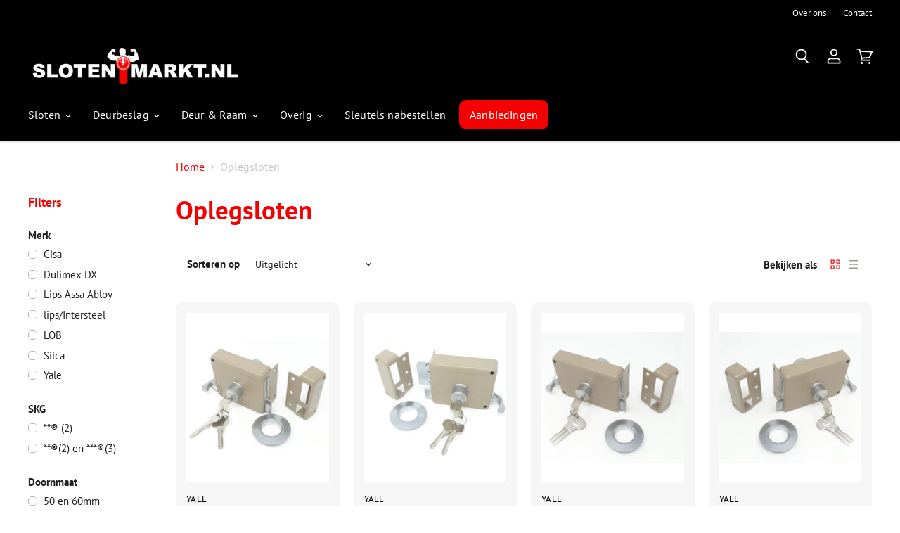

--- FILE ---
content_type: text/html; charset=utf-8
request_url: https://slotenmarkt.nl/collections/oplegsloten
body_size: 56106
content:
<!doctype html>
<html class="no-js no-touch" lang="nl">
  <head>
    
  <script>
    window.Store = window.Store || {};
    window.Store.id = 78234255647;
  </script>
    <meta charset="utf-8">
    <meta http-equiv="X-UA-Compatible" content="IE=edge,chrome=1">
    <meta name="viewport" content="width=device-width,initial-scale=1" />

    <!-- Preconnect Domains -->
    <link rel="preconnect" href="https://cdn.shopify.com" crossorigin>
    <link rel="preconnect" href="https://fonts.shopify.com" crossorigin>
    <link rel="preconnect" href="https://monorail-edge.shopifysvc.com">

    
      <link rel="preconnect" href="https://connect.facebook.net" crossorigin>
    
    
      <link rel="preconnect" href="https://www.google-analytics.com" crossorigin>
    

    <!-- Preload Assets -->
    <link rel="preload" href="//slotenmarkt.nl/cdn/shop/t/2/assets/api.js?v=95957603653731631981688127514" as="script">

    

    <link rel="preload" href="//slotenmarkt.nl/cdn/shop/t/2/assets/superstore.js?v=110916724372437527371688127515" as="script"><title>Oplegsloten — Slotenmarkt</title>

    

    
  <link rel="shortcut icon" href="//slotenmarkt.nl/cdn/shop/files/favicon-slotenmarkt_32x32.png?v=1688633614" type="image/png">


    
      <link rel="canonical" href="https://slotenmarkt.nl/collections/oplegsloten" />
    

    
    















<meta property="og:site_name" content="Slotenmarkt">
<meta property="og:url" content="https://slotenmarkt.nl/collections/oplegsloten">
<meta property="og:title" content="Oplegsloten">
<meta property="og:type" content="website">
<meta property="og:description" content="Slotenmarkt">




    
    
    

    
    
    <meta
      property="og:image"
      content="https://slotenmarkt.nl/cdn/shop/collections/oplegsloten-collectie-slotenmarkt_1200x673.jpg?v=1689347909"
    />
    <meta
      property="og:image:secure_url"
      content="https://slotenmarkt.nl/cdn/shop/collections/oplegsloten-collectie-slotenmarkt_1200x673.jpg?v=1689347909"
    />
    <meta property="og:image:width" content="1200" />
    <meta property="og:image:height" content="673" />
    
    
    <meta property="og:image:alt" content="Oplegsloten" />
  
















<meta name="twitter:title" content="Oplegsloten">
<meta name="twitter:description" content="Slotenmarkt">


    
    
    
      
      
      <meta name="twitter:card" content="summary_large_image">
    
    
    <meta
      property="twitter:image"
      content="https://slotenmarkt.nl/cdn/shop/collections/oplegsloten-collectie-slotenmarkt_1200x600_crop_center.jpg?v=1689347909"
    />
    <meta property="twitter:image:width" content="1200" />
    <meta property="twitter:image:height" content="600" />
    
    
    <meta property="twitter:image:alt" content="Oplegsloten" />
  



    

    <link rel="preload" href="//slotenmarkt.nl/cdn/fonts/pt_sans/ptsans_n4.83e02f6420db1e9af259d3d7856d73a9dc4fb7ab.woff2" as="font" crossorigin="anonymous">

    
      <link rel="preload" as="style" href="//slotenmarkt.nl/cdn/shop/t/2/assets/theme.css?v=40874445517141997751755513226">
    

    <script>window.performance && window.performance.mark && window.performance.mark('shopify.content_for_header.start');</script><meta name="google-site-verification" content="FxEeMCyoe9PSrliXMC9xNhv5hfwkmagczNm6YMiRPac">
<meta id="shopify-digital-wallet" name="shopify-digital-wallet" content="/78234255647/digital_wallets/dialog">
<link rel="alternate" type="application/atom+xml" title="Feed" href="/collections/oplegsloten.atom" />
<link rel="alternate" type="application/json+oembed" href="https://slotenmarkt.nl/collections/oplegsloten.oembed">
<script async="async" src="/checkouts/internal/preloads.js?locale=nl-NL"></script>
<script id="shopify-features" type="application/json">{"accessToken":"3c298576de11eb5a03cb8bb633006374","betas":["rich-media-storefront-analytics"],"domain":"slotenmarkt.nl","predictiveSearch":true,"shopId":78234255647,"locale":"nl"}</script>
<script>var Shopify = Shopify || {};
Shopify.shop = "slotenmarkt.myshopify.com";
Shopify.locale = "nl";
Shopify.currency = {"active":"EUR","rate":"1.0"};
Shopify.country = "NL";
Shopify.theme = {"name":"Theme slotenmarkt superstore","id":153055396127,"schema_name":"Superstore","schema_version":"5.0.0","theme_store_id":null,"role":"main"};
Shopify.theme.handle = "null";
Shopify.theme.style = {"id":null,"handle":null};
Shopify.cdnHost = "slotenmarkt.nl/cdn";
Shopify.routes = Shopify.routes || {};
Shopify.routes.root = "/";</script>
<script type="module">!function(o){(o.Shopify=o.Shopify||{}).modules=!0}(window);</script>
<script>!function(o){function n(){var o=[];function n(){o.push(Array.prototype.slice.apply(arguments))}return n.q=o,n}var t=o.Shopify=o.Shopify||{};t.loadFeatures=n(),t.autoloadFeatures=n()}(window);</script>
<script id="shop-js-analytics" type="application/json">{"pageType":"collection"}</script>
<script defer="defer" async type="module" src="//slotenmarkt.nl/cdn/shopifycloud/shop-js/modules/v2/client.init-shop-cart-sync_CwGft62q.nl.esm.js"></script>
<script defer="defer" async type="module" src="//slotenmarkt.nl/cdn/shopifycloud/shop-js/modules/v2/chunk.common_BAeYDmFP.esm.js"></script>
<script defer="defer" async type="module" src="//slotenmarkt.nl/cdn/shopifycloud/shop-js/modules/v2/chunk.modal_B9qqLDBC.esm.js"></script>
<script type="module">
  await import("//slotenmarkt.nl/cdn/shopifycloud/shop-js/modules/v2/client.init-shop-cart-sync_CwGft62q.nl.esm.js");
await import("//slotenmarkt.nl/cdn/shopifycloud/shop-js/modules/v2/chunk.common_BAeYDmFP.esm.js");
await import("//slotenmarkt.nl/cdn/shopifycloud/shop-js/modules/v2/chunk.modal_B9qqLDBC.esm.js");

  window.Shopify.SignInWithShop?.initShopCartSync?.({"fedCMEnabled":true,"windoidEnabled":true});

</script>
<script>(function() {
  var isLoaded = false;
  function asyncLoad() {
    if (isLoaded) return;
    isLoaded = true;
    var urls = ["https:\/\/ecommplugins-scripts.trustpilot.com\/v2.1\/js\/header.min.js?settings=eyJrZXkiOiJnTmZ5OEVlSDRTdE9ISnBwIiwicyI6InNrdSJ9\u0026shop=slotenmarkt.myshopify.com","https:\/\/ecommplugins-scripts.trustpilot.com\/v2.1\/js\/success.min.js?settings=eyJrZXkiOiJnTmZ5OEVlSDRTdE9ISnBwIiwicyI6InNrdSIsInQiOlsib3JkZXJzL2Z1bGZpbGxlZCJdLCJ2IjoiIiwiYSI6IiJ9\u0026shop=slotenmarkt.myshopify.com","https:\/\/ecommplugins-trustboxsettings.trustpilot.com\/slotenmarkt.myshopify.com.js?settings=1758708740576\u0026shop=slotenmarkt.myshopify.com"];
    for (var i = 0; i < urls.length; i++) {
      var s = document.createElement('script');
      s.type = 'text/javascript';
      s.async = true;
      s.src = urls[i];
      var x = document.getElementsByTagName('script')[0];
      x.parentNode.insertBefore(s, x);
    }
  };
  if(window.attachEvent) {
    window.attachEvent('onload', asyncLoad);
  } else {
    window.addEventListener('load', asyncLoad, false);
  }
})();</script>
<script id="__st">var __st={"a":78234255647,"offset":3600,"reqid":"845ce23f-6531-4b26-b550-f77afe8b332f-1769355127","pageurl":"slotenmarkt.nl\/collections\/oplegsloten","u":"f7e54fd41f04","p":"collection","rtyp":"collection","rid":452086333727};</script>
<script>window.ShopifyPaypalV4VisibilityTracking = true;</script>
<script id="captcha-bootstrap">!function(){'use strict';const t='contact',e='account',n='new_comment',o=[[t,t],['blogs',n],['comments',n],[t,'customer']],c=[[e,'customer_login'],[e,'guest_login'],[e,'recover_customer_password'],[e,'create_customer']],r=t=>t.map((([t,e])=>`form[action*='/${t}']:not([data-nocaptcha='true']) input[name='form_type'][value='${e}']`)).join(','),a=t=>()=>t?[...document.querySelectorAll(t)].map((t=>t.form)):[];function s(){const t=[...o],e=r(t);return a(e)}const i='password',u='form_key',d=['recaptcha-v3-token','g-recaptcha-response','h-captcha-response',i],f=()=>{try{return window.sessionStorage}catch{return}},m='__shopify_v',_=t=>t.elements[u];function p(t,e,n=!1){try{const o=window.sessionStorage,c=JSON.parse(o.getItem(e)),{data:r}=function(t){const{data:e,action:n}=t;return t[m]||n?{data:e,action:n}:{data:t,action:n}}(c);for(const[e,n]of Object.entries(r))t.elements[e]&&(t.elements[e].value=n);n&&o.removeItem(e)}catch(o){console.error('form repopulation failed',{error:o})}}const l='form_type',E='cptcha';function T(t){t.dataset[E]=!0}const w=window,h=w.document,L='Shopify',v='ce_forms',y='captcha';let A=!1;((t,e)=>{const n=(g='f06e6c50-85a8-45c8-87d0-21a2b65856fe',I='https://cdn.shopify.com/shopifycloud/storefront-forms-hcaptcha/ce_storefront_forms_captcha_hcaptcha.v1.5.2.iife.js',D={infoText:'Beschermd door hCaptcha',privacyText:'Privacy',termsText:'Voorwaarden'},(t,e,n)=>{const o=w[L][v],c=o.bindForm;if(c)return c(t,g,e,D).then(n);var r;o.q.push([[t,g,e,D],n]),r=I,A||(h.body.append(Object.assign(h.createElement('script'),{id:'captcha-provider',async:!0,src:r})),A=!0)});var g,I,D;w[L]=w[L]||{},w[L][v]=w[L][v]||{},w[L][v].q=[],w[L][y]=w[L][y]||{},w[L][y].protect=function(t,e){n(t,void 0,e),T(t)},Object.freeze(w[L][y]),function(t,e,n,w,h,L){const[v,y,A,g]=function(t,e,n){const i=e?o:[],u=t?c:[],d=[...i,...u],f=r(d),m=r(i),_=r(d.filter((([t,e])=>n.includes(e))));return[a(f),a(m),a(_),s()]}(w,h,L),I=t=>{const e=t.target;return e instanceof HTMLFormElement?e:e&&e.form},D=t=>v().includes(t);t.addEventListener('submit',(t=>{const e=I(t);if(!e)return;const n=D(e)&&!e.dataset.hcaptchaBound&&!e.dataset.recaptchaBound,o=_(e),c=g().includes(e)&&(!o||!o.value);(n||c)&&t.preventDefault(),c&&!n&&(function(t){try{if(!f())return;!function(t){const e=f();if(!e)return;const n=_(t);if(!n)return;const o=n.value;o&&e.removeItem(o)}(t);const e=Array.from(Array(32),(()=>Math.random().toString(36)[2])).join('');!function(t,e){_(t)||t.append(Object.assign(document.createElement('input'),{type:'hidden',name:u})),t.elements[u].value=e}(t,e),function(t,e){const n=f();if(!n)return;const o=[...t.querySelectorAll(`input[type='${i}']`)].map((({name:t})=>t)),c=[...d,...o],r={};for(const[a,s]of new FormData(t).entries())c.includes(a)||(r[a]=s);n.setItem(e,JSON.stringify({[m]:1,action:t.action,data:r}))}(t,e)}catch(e){console.error('failed to persist form',e)}}(e),e.submit())}));const S=(t,e)=>{t&&!t.dataset[E]&&(n(t,e.some((e=>e===t))),T(t))};for(const o of['focusin','change'])t.addEventListener(o,(t=>{const e=I(t);D(e)&&S(e,y())}));const B=e.get('form_key'),M=e.get(l),P=B&&M;t.addEventListener('DOMContentLoaded',(()=>{const t=y();if(P)for(const e of t)e.elements[l].value===M&&p(e,B);[...new Set([...A(),...v().filter((t=>'true'===t.dataset.shopifyCaptcha))])].forEach((e=>S(e,t)))}))}(h,new URLSearchParams(w.location.search),n,t,e,['guest_login'])})(!0,!0)}();</script>
<script integrity="sha256-4kQ18oKyAcykRKYeNunJcIwy7WH5gtpwJnB7kiuLZ1E=" data-source-attribution="shopify.loadfeatures" defer="defer" src="//slotenmarkt.nl/cdn/shopifycloud/storefront/assets/storefront/load_feature-a0a9edcb.js" crossorigin="anonymous"></script>
<script data-source-attribution="shopify.dynamic_checkout.dynamic.init">var Shopify=Shopify||{};Shopify.PaymentButton=Shopify.PaymentButton||{isStorefrontPortableWallets:!0,init:function(){window.Shopify.PaymentButton.init=function(){};var t=document.createElement("script");t.src="https://slotenmarkt.nl/cdn/shopifycloud/portable-wallets/latest/portable-wallets.nl.js",t.type="module",document.head.appendChild(t)}};
</script>
<script data-source-attribution="shopify.dynamic_checkout.buyer_consent">
  function portableWalletsHideBuyerConsent(e){var t=document.getElementById("shopify-buyer-consent"),n=document.getElementById("shopify-subscription-policy-button");t&&n&&(t.classList.add("hidden"),t.setAttribute("aria-hidden","true"),n.removeEventListener("click",e))}function portableWalletsShowBuyerConsent(e){var t=document.getElementById("shopify-buyer-consent"),n=document.getElementById("shopify-subscription-policy-button");t&&n&&(t.classList.remove("hidden"),t.removeAttribute("aria-hidden"),n.addEventListener("click",e))}window.Shopify?.PaymentButton&&(window.Shopify.PaymentButton.hideBuyerConsent=portableWalletsHideBuyerConsent,window.Shopify.PaymentButton.showBuyerConsent=portableWalletsShowBuyerConsent);
</script>
<script data-source-attribution="shopify.dynamic_checkout.cart.bootstrap">document.addEventListener("DOMContentLoaded",(function(){function t(){return document.querySelector("shopify-accelerated-checkout-cart, shopify-accelerated-checkout")}if(t())Shopify.PaymentButton.init();else{new MutationObserver((function(e,n){t()&&(Shopify.PaymentButton.init(),n.disconnect())})).observe(document.body,{childList:!0,subtree:!0})}}));
</script>
<script id='scb4127' type='text/javascript' async='' src='https://slotenmarkt.nl/cdn/shopifycloud/privacy-banner/storefront-banner.js'></script>
<script>window.performance && window.performance.mark && window.performance.mark('shopify.content_for_header.end');</script>
    <script>
function feedback() {
  const p = window.Shopify.customerPrivacy;
  console.log(`Tracking ${p.userCanBeTracked() ? "en" : "dis"}abled`);
}
window.Shopify.loadFeatures(
  [
    {
      name: "consent-tracking-api",
      version: "0.1",
    },
  ],
  function (error) {
    if (error) throw error;
    if ("Cookiebot" in window)
      window.Shopify.customerPrivacy.setTrackingConsent({
        "analytics": false,
        "marketing": false,
        "preferences": false,
        "sale_of_data": false,
      }, () => console.log("Awaiting consent")
    );
  }
);

window.addEventListener("CookiebotOnConsentReady", function () {
  const C = Cookiebot.consent,
      existConsentShopify = setInterval(function () {
        if (window.Shopify.customerPrivacy) {
          clearInterval(existConsentShopify);
          window.Shopify.customerPrivacy.setTrackingConsent({
            "analytics": C["statistics"],
            "marketing": C["marketing"],
            "preferences": C["preferences"],
            "sale_of_data": C["marketing"],
          }, () => console.log("Consent captured"))
        }
      }, 100);
});
</script>

    <script>
      document.documentElement.className=document.documentElement.className.replace(/\bno-js\b/,'js');
      if(window.Shopify&&window.Shopify.designMode)document.documentElement.className+=' in-theme-editor';
      if(('ontouchstart' in window)||window.DocumentTouch&&document instanceof DocumentTouch)document.documentElement.className=document.documentElement.className.replace(/\bno-touch\b/,'has-touch');
    </script>

    <script src="//slotenmarkt.nl/cdn/shop/t/2/assets/api.js?v=95957603653731631981688127514" defer></script>

    
      <link href="//slotenmarkt.nl/cdn/shop/t/2/assets/theme.css?v=40874445517141997751755513226" rel="stylesheet" type="text/css" media="all" />
    

    
    <link href="//slotenmarkt.nl/cdn/shop/t/2/assets/dww-stylesheet.css?v=126498769958192283731712916849" rel="stylesheet" type="text/css" media="all" />

    

    
    <script>
      window.Theme = window.Theme || {};
      window.Theme.version = '5.0.0';
      window.Theme.name = 'Superstore';
      window.Theme.routes = {
        "root_url": "/",
        "account_url": "/account",
        "account_login_url": "https://shopify.com/78234255647/account?locale=nl&region_country=NL",
        "account_logout_url": "/account/logout",
        "account_register_url": "https://shopify.com/78234255647/account?locale=nl",
        "account_addresses_url": "/account/addresses",
        "collections_url": "/collections",
        "all_products_collection_url": "/collections/all",
        "search_url": "/search",
        "predictive_search_url": "/search/suggest",
        "cart_url": "/cart",
        "cart_add_url": "/cart/add",
        "cart_change_url": "/cart/change",
        "cart_clear_url": "/cart/clear",
        "product_recommendations_url": "/recommendations/products",
      };
    </script>
    
    <script src="https://kit.fontawesome.com/bd4120fe46.js" crossorigin="anonymous"></script>

    <meta name="google-site-verification" content="BdcfdI57mmPJBZ3eWj-zTWV1O6C1z39XMUxrdlCaWVQ" />
  <link href="https://cdn.shopify.com/extensions/019be4dc-f813-7c80-88d5-421021471d3c/advanced-product-options-177/assets/mws_apo_bundle.css" rel="stylesheet" type="text/css" media="all">
<link href="https://monorail-edge.shopifysvc.com" rel="dns-prefetch">
<script>(function(){if ("sendBeacon" in navigator && "performance" in window) {try {var session_token_from_headers = performance.getEntriesByType('navigation')[0].serverTiming.find(x => x.name == '_s').description;} catch {var session_token_from_headers = undefined;}var session_cookie_matches = document.cookie.match(/_shopify_s=([^;]*)/);var session_token_from_cookie = session_cookie_matches && session_cookie_matches.length === 2 ? session_cookie_matches[1] : "";var session_token = session_token_from_headers || session_token_from_cookie || "";function handle_abandonment_event(e) {var entries = performance.getEntries().filter(function(entry) {return /monorail-edge.shopifysvc.com/.test(entry.name);});if (!window.abandonment_tracked && entries.length === 0) {window.abandonment_tracked = true;var currentMs = Date.now();var navigation_start = performance.timing.navigationStart;var payload = {shop_id: 78234255647,url: window.location.href,navigation_start,duration: currentMs - navigation_start,session_token,page_type: "collection"};window.navigator.sendBeacon("https://monorail-edge.shopifysvc.com/v1/produce", JSON.stringify({schema_id: "online_store_buyer_site_abandonment/1.1",payload: payload,metadata: {event_created_at_ms: currentMs,event_sent_at_ms: currentMs}}));}}window.addEventListener('pagehide', handle_abandonment_event);}}());</script>
<script id="web-pixels-manager-setup">(function e(e,d,r,n,o){if(void 0===o&&(o={}),!Boolean(null===(a=null===(i=window.Shopify)||void 0===i?void 0:i.analytics)||void 0===a?void 0:a.replayQueue)){var i,a;window.Shopify=window.Shopify||{};var t=window.Shopify;t.analytics=t.analytics||{};var s=t.analytics;s.replayQueue=[],s.publish=function(e,d,r){return s.replayQueue.push([e,d,r]),!0};try{self.performance.mark("wpm:start")}catch(e){}var l=function(){var e={modern:/Edge?\/(1{2}[4-9]|1[2-9]\d|[2-9]\d{2}|\d{4,})\.\d+(\.\d+|)|Firefox\/(1{2}[4-9]|1[2-9]\d|[2-9]\d{2}|\d{4,})\.\d+(\.\d+|)|Chrom(ium|e)\/(9{2}|\d{3,})\.\d+(\.\d+|)|(Maci|X1{2}).+ Version\/(15\.\d+|(1[6-9]|[2-9]\d|\d{3,})\.\d+)([,.]\d+|)( \(\w+\)|)( Mobile\/\w+|) Safari\/|Chrome.+OPR\/(9{2}|\d{3,})\.\d+\.\d+|(CPU[ +]OS|iPhone[ +]OS|CPU[ +]iPhone|CPU IPhone OS|CPU iPad OS)[ +]+(15[._]\d+|(1[6-9]|[2-9]\d|\d{3,})[._]\d+)([._]\d+|)|Android:?[ /-](13[3-9]|1[4-9]\d|[2-9]\d{2}|\d{4,})(\.\d+|)(\.\d+|)|Android.+Firefox\/(13[5-9]|1[4-9]\d|[2-9]\d{2}|\d{4,})\.\d+(\.\d+|)|Android.+Chrom(ium|e)\/(13[3-9]|1[4-9]\d|[2-9]\d{2}|\d{4,})\.\d+(\.\d+|)|SamsungBrowser\/([2-9]\d|\d{3,})\.\d+/,legacy:/Edge?\/(1[6-9]|[2-9]\d|\d{3,})\.\d+(\.\d+|)|Firefox\/(5[4-9]|[6-9]\d|\d{3,})\.\d+(\.\d+|)|Chrom(ium|e)\/(5[1-9]|[6-9]\d|\d{3,})\.\d+(\.\d+|)([\d.]+$|.*Safari\/(?![\d.]+ Edge\/[\d.]+$))|(Maci|X1{2}).+ Version\/(10\.\d+|(1[1-9]|[2-9]\d|\d{3,})\.\d+)([,.]\d+|)( \(\w+\)|)( Mobile\/\w+|) Safari\/|Chrome.+OPR\/(3[89]|[4-9]\d|\d{3,})\.\d+\.\d+|(CPU[ +]OS|iPhone[ +]OS|CPU[ +]iPhone|CPU IPhone OS|CPU iPad OS)[ +]+(10[._]\d+|(1[1-9]|[2-9]\d|\d{3,})[._]\d+)([._]\d+|)|Android:?[ /-](13[3-9]|1[4-9]\d|[2-9]\d{2}|\d{4,})(\.\d+|)(\.\d+|)|Mobile Safari.+OPR\/([89]\d|\d{3,})\.\d+\.\d+|Android.+Firefox\/(13[5-9]|1[4-9]\d|[2-9]\d{2}|\d{4,})\.\d+(\.\d+|)|Android.+Chrom(ium|e)\/(13[3-9]|1[4-9]\d|[2-9]\d{2}|\d{4,})\.\d+(\.\d+|)|Android.+(UC? ?Browser|UCWEB|U3)[ /]?(15\.([5-9]|\d{2,})|(1[6-9]|[2-9]\d|\d{3,})\.\d+)\.\d+|SamsungBrowser\/(5\.\d+|([6-9]|\d{2,})\.\d+)|Android.+MQ{2}Browser\/(14(\.(9|\d{2,})|)|(1[5-9]|[2-9]\d|\d{3,})(\.\d+|))(\.\d+|)|K[Aa][Ii]OS\/(3\.\d+|([4-9]|\d{2,})\.\d+)(\.\d+|)/},d=e.modern,r=e.legacy,n=navigator.userAgent;return n.match(d)?"modern":n.match(r)?"legacy":"unknown"}(),u="modern"===l?"modern":"legacy",c=(null!=n?n:{modern:"",legacy:""})[u],f=function(e){return[e.baseUrl,"/wpm","/b",e.hashVersion,"modern"===e.buildTarget?"m":"l",".js"].join("")}({baseUrl:d,hashVersion:r,buildTarget:u}),m=function(e){var d=e.version,r=e.bundleTarget,n=e.surface,o=e.pageUrl,i=e.monorailEndpoint;return{emit:function(e){var a=e.status,t=e.errorMsg,s=(new Date).getTime(),l=JSON.stringify({metadata:{event_sent_at_ms:s},events:[{schema_id:"web_pixels_manager_load/3.1",payload:{version:d,bundle_target:r,page_url:o,status:a,surface:n,error_msg:t},metadata:{event_created_at_ms:s}}]});if(!i)return console&&console.warn&&console.warn("[Web Pixels Manager] No Monorail endpoint provided, skipping logging."),!1;try{return self.navigator.sendBeacon.bind(self.navigator)(i,l)}catch(e){}var u=new XMLHttpRequest;try{return u.open("POST",i,!0),u.setRequestHeader("Content-Type","text/plain"),u.send(l),!0}catch(e){return console&&console.warn&&console.warn("[Web Pixels Manager] Got an unhandled error while logging to Monorail."),!1}}}}({version:r,bundleTarget:l,surface:e.surface,pageUrl:self.location.href,monorailEndpoint:e.monorailEndpoint});try{o.browserTarget=l,function(e){var d=e.src,r=e.async,n=void 0===r||r,o=e.onload,i=e.onerror,a=e.sri,t=e.scriptDataAttributes,s=void 0===t?{}:t,l=document.createElement("script"),u=document.querySelector("head"),c=document.querySelector("body");if(l.async=n,l.src=d,a&&(l.integrity=a,l.crossOrigin="anonymous"),s)for(var f in s)if(Object.prototype.hasOwnProperty.call(s,f))try{l.dataset[f]=s[f]}catch(e){}if(o&&l.addEventListener("load",o),i&&l.addEventListener("error",i),u)u.appendChild(l);else{if(!c)throw new Error("Did not find a head or body element to append the script");c.appendChild(l)}}({src:f,async:!0,onload:function(){if(!function(){var e,d;return Boolean(null===(d=null===(e=window.Shopify)||void 0===e?void 0:e.analytics)||void 0===d?void 0:d.initialized)}()){var d=window.webPixelsManager.init(e)||void 0;if(d){var r=window.Shopify.analytics;r.replayQueue.forEach((function(e){var r=e[0],n=e[1],o=e[2];d.publishCustomEvent(r,n,o)})),r.replayQueue=[],r.publish=d.publishCustomEvent,r.visitor=d.visitor,r.initialized=!0}}},onerror:function(){return m.emit({status:"failed",errorMsg:"".concat(f," has failed to load")})},sri:function(e){var d=/^sha384-[A-Za-z0-9+/=]+$/;return"string"==typeof e&&d.test(e)}(c)?c:"",scriptDataAttributes:o}),m.emit({status:"loading"})}catch(e){m.emit({status:"failed",errorMsg:(null==e?void 0:e.message)||"Unknown error"})}}})({shopId: 78234255647,storefrontBaseUrl: "https://slotenmarkt.nl",extensionsBaseUrl: "https://extensions.shopifycdn.com/cdn/shopifycloud/web-pixels-manager",monorailEndpoint: "https://monorail-edge.shopifysvc.com/unstable/produce_batch",surface: "storefront-renderer",enabledBetaFlags: ["2dca8a86"],webPixelsConfigList: [{"id":"748093727","configuration":"{\"config\":\"{\\\"pixel_id\\\":\\\"G-14LH16YS88\\\",\\\"target_country\\\":\\\"NL\\\",\\\"gtag_events\\\":[{\\\"type\\\":\\\"begin_checkout\\\",\\\"action_label\\\":\\\"G-14LH16YS88\\\"},{\\\"type\\\":\\\"search\\\",\\\"action_label\\\":\\\"G-14LH16YS88\\\"},{\\\"type\\\":\\\"view_item\\\",\\\"action_label\\\":[\\\"G-14LH16YS88\\\",\\\"MC-S7FCM0GNNT\\\"]},{\\\"type\\\":\\\"purchase\\\",\\\"action_label\\\":[\\\"G-14LH16YS88\\\",\\\"MC-S7FCM0GNNT\\\"]},{\\\"type\\\":\\\"page_view\\\",\\\"action_label\\\":[\\\"G-14LH16YS88\\\",\\\"MC-S7FCM0GNNT\\\"]},{\\\"type\\\":\\\"add_payment_info\\\",\\\"action_label\\\":\\\"G-14LH16YS88\\\"},{\\\"type\\\":\\\"add_to_cart\\\",\\\"action_label\\\":\\\"G-14LH16YS88\\\"}],\\\"enable_monitoring_mode\\\":false}\"}","eventPayloadVersion":"v1","runtimeContext":"OPEN","scriptVersion":"b2a88bafab3e21179ed38636efcd8a93","type":"APP","apiClientId":1780363,"privacyPurposes":[],"dataSharingAdjustments":{"protectedCustomerApprovalScopes":["read_customer_address","read_customer_email","read_customer_name","read_customer_personal_data","read_customer_phone"]}},{"id":"shopify-app-pixel","configuration":"{}","eventPayloadVersion":"v1","runtimeContext":"STRICT","scriptVersion":"0450","apiClientId":"shopify-pixel","type":"APP","privacyPurposes":["ANALYTICS","MARKETING"]},{"id":"shopify-custom-pixel","eventPayloadVersion":"v1","runtimeContext":"LAX","scriptVersion":"0450","apiClientId":"shopify-pixel","type":"CUSTOM","privacyPurposes":["ANALYTICS","MARKETING"]}],isMerchantRequest: false,initData: {"shop":{"name":"Slotenmarkt","paymentSettings":{"currencyCode":"EUR"},"myshopifyDomain":"slotenmarkt.myshopify.com","countryCode":"NL","storefrontUrl":"https:\/\/slotenmarkt.nl"},"customer":null,"cart":null,"checkout":null,"productVariants":[],"purchasingCompany":null},},"https://slotenmarkt.nl/cdn","fcfee988w5aeb613cpc8e4bc33m6693e112",{"modern":"","legacy":""},{"shopId":"78234255647","storefrontBaseUrl":"https:\/\/slotenmarkt.nl","extensionBaseUrl":"https:\/\/extensions.shopifycdn.com\/cdn\/shopifycloud\/web-pixels-manager","surface":"storefront-renderer","enabledBetaFlags":"[\"2dca8a86\"]","isMerchantRequest":"false","hashVersion":"fcfee988w5aeb613cpc8e4bc33m6693e112","publish":"custom","events":"[[\"page_viewed\",{}],[\"collection_viewed\",{\"collection\":{\"id\":\"452086333727\",\"title\":\"Oplegsloten\",\"productVariants\":[{\"price\":{\"amount\":39.85,\"currencyCode\":\"EUR\"},\"product\":{\"title\":\"Oplegslot D\/N Yale 634-50-1\",\"vendor\":\"Yale\",\"id\":\"8394958471455\",\"untranslatedTitle\":\"Oplegslot D\/N Yale 634-50-1\",\"url\":\"\/products\/oplegslot-d-n-yale-634-50-1\",\"type\":\"Oplegslot\"},\"id\":\"46684312994079\",\"image\":{\"src\":\"\/\/slotenmarkt.nl\/cdn\/shop\/files\/yale634-50-1.jpg?v=1692017647\"},\"sku\":\"W1-0001\",\"title\":\"Geen (3 sleutels standaard)\",\"untranslatedTitle\":\"Geen (3 sleutels standaard)\"},{\"price\":{\"amount\":39.85,\"currencyCode\":\"EUR\"},\"product\":{\"title\":\"Oplegslot D\/N Yale 635-50-2\",\"vendor\":\"Yale\",\"id\":\"8394945691935\",\"untranslatedTitle\":\"Oplegslot D\/N Yale 635-50-2\",\"url\":\"\/products\/oplegslot-d-n-yale-635-50-2\",\"type\":\"Oplegslot\"},\"id\":\"46685029826847\",\"image\":{\"src\":\"\/\/slotenmarkt.nl\/cdn\/shop\/files\/yale635-50.jpg?v=1692017707\"},\"sku\":\"W1-0002\",\"title\":\"Geen (3 sleutels standaard)\",\"untranslatedTitle\":\"Geen (3 sleutels standaard)\"},{\"price\":{\"amount\":39.85,\"currencyCode\":\"EUR\"},\"product\":{\"title\":\"Oplegslot D\/N Yale 634-60-1\",\"vendor\":\"Yale\",\"id\":\"8394956865823\",\"untranslatedTitle\":\"Oplegslot D\/N Yale 634-60-1\",\"url\":\"\/products\/oplegslot-d-n-yale-634-60-1\",\"type\":\"Oplegslot\"},\"id\":\"46685691379999\",\"image\":{\"src\":\"\/\/slotenmarkt.nl\/cdn\/shop\/files\/yale634-60.jpg?v=1692017929\"},\"sku\":\"W1-0003\",\"title\":\"Geen (3 sleutels standaard)\",\"untranslatedTitle\":\"Geen (3 sleutels standaard)\"},{\"price\":{\"amount\":39.85,\"currencyCode\":\"EUR\"},\"product\":{\"title\":\"Oplegslot D\/N Yale 635-60-2\",\"vendor\":\"Yale\",\"id\":\"8394944545055\",\"untranslatedTitle\":\"Oplegslot D\/N Yale 635-60-2\",\"url\":\"\/products\/oplegslot-d-n-yale-635-60-2\",\"type\":\"Oplegslot\"},\"id\":\"46685726834975\",\"image\":{\"src\":\"\/\/slotenmarkt.nl\/cdn\/shop\/files\/yale635-60.jpg?v=1692018023\"},\"sku\":\"W1-0004\",\"title\":\"Geen (3 sleutels standaard)\",\"untranslatedTitle\":\"Geen (3 sleutels standaard)\"},{\"price\":{\"amount\":6.2,\"currencyCode\":\"EUR\"},\"product\":{\"title\":\"Cilindersleutel YA31 voor Yale\",\"vendor\":\"Silca\",\"id\":\"8394956767519\",\"untranslatedTitle\":\"Cilindersleutel YA31 voor Yale\",\"url\":\"\/products\/cilindersleutel-ya31-voor-yale\",\"type\":\"\"},\"id\":\"45532414935327\",\"image\":{\"src\":\"\/\/slotenmarkt.nl\/cdn\/shop\/files\/ya31.jpg?v=1689759085\"},\"sku\":\"W1982\",\"title\":\"Default Title\",\"untranslatedTitle\":\"Default Title\"},{\"price\":{\"amount\":51.9,\"currencyCode\":\"EUR\"},\"product\":{\"title\":\"Oplegslot D\/N Cisa 50321-50-1\",\"vendor\":\"Cisa\",\"id\":\"8394950869279\",\"untranslatedTitle\":\"Oplegslot D\/N Cisa 50321-50-1\",\"url\":\"\/products\/oplegslot-d-n-cisa-50321-50-1\",\"type\":\"Oplegslot\"},\"id\":\"46699456037151\",\"image\":{\"src\":\"\/\/slotenmarkt.nl\/cdn\/shop\/files\/20200818_122333.jpg?v=1692028293\"},\"sku\":\"W1-0007\",\"title\":\"Geen (standaard 3 sleutels)\",\"untranslatedTitle\":\"Geen (standaard 3 sleutels)\"},{\"price\":{\"amount\":52.9,\"currencyCode\":\"EUR\"},\"product\":{\"title\":\"Oplegslot D\/N Cisa 50321-60-1\",\"vendor\":\"Cisa\",\"id\":\"8394942677279\",\"untranslatedTitle\":\"Oplegslot D\/N Cisa 50321-60-1\",\"url\":\"\/products\/oplegslot-d-n-cisa-50321-60-1\",\"type\":\"Oplegslot\"},\"id\":\"46699647402271\",\"image\":{\"src\":\"\/\/slotenmarkt.nl\/cdn\/shop\/files\/20200818_123253.jpg?v=1692028425\"},\"sku\":\"W1-0005\",\"title\":\"Geen (standaard 3 sleutels)\",\"untranslatedTitle\":\"Geen (standaard 3 sleutels)\"},{\"price\":{\"amount\":52.9,\"currencyCode\":\"EUR\"},\"product\":{\"title\":\"Oplegslot D\/N Cisa 50321-60-2\",\"vendor\":\"Cisa\",\"id\":\"8394944086303\",\"untranslatedTitle\":\"Oplegslot D\/N Cisa 50321-60-2\",\"url\":\"\/products\/oplegslot-d-n-cisa-50321-60-2\",\"type\":\"Oplegslot\"},\"id\":\"46699541561631\",\"image\":{\"src\":\"\/\/slotenmarkt.nl\/cdn\/shop\/files\/20200818_123541.jpg?v=1692028516\"},\"sku\":\"W1-0006\",\"title\":\"Geen (standaard 3 sleutels)\",\"untranslatedTitle\":\"Geen (standaard 3 sleutels)\"},{\"price\":{\"amount\":43.2,\"currencyCode\":\"EUR\"},\"product\":{\"title\":\"Oplegslot D\/N Cisa 50320-50-1 met losse staartcilinder\",\"vendor\":\"Cisa\",\"id\":\"15025372791159\",\"untranslatedTitle\":\"Oplegslot D\/N Cisa 50320-50-1 met losse staartcilinder\",\"url\":\"\/products\/oplegslot-d-n-cisa-50321-50-1-met-losse-staartcilinder\",\"type\":\"Oplegslot\"},\"id\":\"55368338604407\",\"image\":{\"src\":\"\/\/slotenmarkt.nl\/cdn\/shop\/files\/20200818_122333.jpg?v=1692028293\"},\"sku\":\"W1-0007\",\"title\":\"Geen (standaard 3 sleutels)\",\"untranslatedTitle\":\"Geen (standaard 3 sleutels)\"},{\"price\":{\"amount\":43.2,\"currencyCode\":\"EUR\"},\"product\":{\"title\":\"Oplegslot D\/N Cisa 50320-50-2 met losse staartcilinder\",\"vendor\":\"Cisa\",\"id\":\"15025374822775\",\"untranslatedTitle\":\"Oplegslot D\/N Cisa 50320-50-2 met losse staartcilinder\",\"url\":\"\/products\/oplegslot-d-n-cisa-50320-50-2\",\"type\":\"Oplegslot\"},\"id\":\"55368391098743\",\"image\":{\"src\":\"\/\/slotenmarkt.nl\/cdn\/shop\/files\/20200818_123007.jpg?v=1692028347\"},\"sku\":\"W1-0008\",\"title\":\"Geen (standaard 3 sleutels)\",\"untranslatedTitle\":\"Geen (standaard 3 sleutels)\"},{\"price\":{\"amount\":51.9,\"currencyCode\":\"EUR\"},\"product\":{\"title\":\"Oplegslot D\/N Cisa 50421-50-1\",\"vendor\":\"Cisa\",\"id\":\"15003585282423\",\"untranslatedTitle\":\"Oplegslot D\/N Cisa 50421-50-1\",\"url\":\"\/products\/oplegslot-d-n-cisa-50421-50-1\",\"type\":\"Oplegslot\"},\"id\":\"55289345147255\",\"image\":{\"src\":\"\/\/slotenmarkt.nl\/cdn\/shop\/files\/50421-50-1.jpg?v=1749210679\"},\"sku\":\"W1-0007\",\"title\":\"Geen (standaard 3 sleutels)\",\"untranslatedTitle\":\"Geen (standaard 3 sleutels)\"},{\"price\":{\"amount\":51.9,\"currencyCode\":\"EUR\"},\"product\":{\"title\":\"Oplegslot D\/N Cisa 50421-50-2\",\"vendor\":\"Cisa\",\"id\":\"15003590033783\",\"untranslatedTitle\":\"Oplegslot D\/N Cisa 50421-50-2\",\"url\":\"\/products\/oplegslot-d-n-cisa-50421-50-2\",\"type\":\"Oplegslot\"},\"id\":\"55289362219383\",\"image\":{\"src\":\"\/\/slotenmarkt.nl\/cdn\/shop\/files\/50421-50-2.webp?v=1749210908\"},\"sku\":\"W1-0008\",\"title\":\"Geen (standaard 3 sleutels)\",\"untranslatedTitle\":\"Geen (standaard 3 sleutels)\"},{\"price\":{\"amount\":52.9,\"currencyCode\":\"EUR\"},\"product\":{\"title\":\"Oplegslot D\/N Cisa 50421-60-1\",\"vendor\":\"Cisa\",\"id\":\"15003592950135\",\"untranslatedTitle\":\"Oplegslot D\/N Cisa 50421-60-1\",\"url\":\"\/products\/oplegslot-d-n-cisa-50321-60-1-kopie\",\"type\":\"Oplegslot\"},\"id\":\"55289393381751\",\"image\":{\"src\":\"\/\/slotenmarkt.nl\/cdn\/shop\/files\/50421-50-1_611c5b0f-79ef-4f0a-ada0-86ae9900f8eb.jpg?v=1749211220\"},\"sku\":\"W1-0005\",\"title\":\"Geen (standaard 3 sleutels)\",\"untranslatedTitle\":\"Geen (standaard 3 sleutels)\"},{\"price\":{\"amount\":52.9,\"currencyCode\":\"EUR\"},\"product\":{\"title\":\"Oplegslot D\/N Cisa 50421-60-2\",\"vendor\":\"Cisa\",\"id\":\"15003593736567\",\"untranslatedTitle\":\"Oplegslot D\/N Cisa 50421-60-2\",\"url\":\"\/products\/oplegslot-d-n-cisa-50421-60-2\",\"type\":\"Oplegslot\"},\"id\":\"55289398624631\",\"image\":{\"src\":\"\/\/slotenmarkt.nl\/cdn\/shop\/files\/50421-50-2_93412049-6417-49d1-bc8d-4e8a8bdfe9e5.webp?v=1749211294\"},\"sku\":\"W1-0006\",\"title\":\"Geen (standaard 3 sleutels)\",\"untranslatedTitle\":\"Geen (standaard 3 sleutels)\"},{\"price\":{\"amount\":44.95,\"currencyCode\":\"EUR\"},\"product\":{\"title\":\"Oplegslot blokschoot Gerda (vervanger Cisa blokschoot)\",\"vendor\":\"Yale\",\"id\":\"9420053774623\",\"untranslatedTitle\":\"Oplegslot blokschoot Gerda (vervanger Cisa blokschoot)\",\"url\":\"\/products\/oplegslot-blokschoot-yale-nickel-vervanger-cisa-blokschoot\",\"type\":\"Oplegslot\"},\"id\":\"49170403721503\",\"image\":{\"src\":\"\/\/slotenmarkt.nl\/cdn\/shop\/files\/20250328_165312.jpg?v=1743177850\"},\"sku\":null,\"title\":\"Geen (3 sleutels standaard)\",\"untranslatedTitle\":\"Geen (3 sleutels standaard)\"},{\"price\":{\"amount\":6.2,\"currencyCode\":\"EUR\"},\"product\":{\"title\":\"Cilindersleutel CS206 voor Cisa\",\"vendor\":\"Silca\",\"id\":\"8394947461407\",\"untranslatedTitle\":\"Cilindersleutel CS206 voor Cisa\",\"url\":\"\/products\/cilindersleutel-cs206-voor-cisa\",\"type\":\"\"},\"id\":\"45532367585567\",\"image\":{\"src\":\"\/\/slotenmarkt.nl\/cdn\/shop\/files\/CS206.jpg?v=1689244166\"},\"sku\":\"W1000\",\"title\":\"Default Title\",\"untranslatedTitle\":\"Default Title\"},{\"price\":{\"amount\":87.0,\"currencyCode\":\"EUR\"},\"product\":{\"title\":\"Oplegslot D\/N Lips 1753-1 SKG**®\",\"vendor\":\"Lips Assa Abloy\",\"id\":\"8394944938271\",\"untranslatedTitle\":\"Oplegslot D\/N Lips 1753-1 SKG**®\",\"url\":\"\/products\/oplegslot-d-n-lips-1753-1-skg\",\"type\":\"Oplegslot\"},\"id\":\"46697792930079\",\"image\":{\"src\":\"\/\/slotenmarkt.nl\/cdn\/shop\/files\/20200818_114604.jpg?v=1692027697\"},\"sku\":\"W1-0011\",\"title\":\"Geen (standaard 3 sleutels)\",\"untranslatedTitle\":\"Geen (standaard 3 sleutels)\"},{\"price\":{\"amount\":87.0,\"currencyCode\":\"EUR\"},\"product\":{\"title\":\"Oplegslot D\/N Lips 1753-2 SKG**®\",\"vendor\":\"Lips Assa Abloy\",\"id\":\"8394950082847\",\"untranslatedTitle\":\"Oplegslot D\/N Lips 1753-2 SKG**®\",\"url\":\"\/products\/oplegslot-d-n-lips-1753-2-skg\",\"type\":\"Oplegslot\"},\"id\":\"46697838543135\",\"image\":{\"src\":\"\/\/slotenmarkt.nl\/cdn\/shop\/files\/20200818_115143.jpg?v=1692027994\"},\"sku\":\"W1-0012\",\"title\":\"Geen (standaard 3 sleutels)\",\"untranslatedTitle\":\"Geen (standaard 3 sleutels)\"},{\"price\":{\"amount\":108.2,\"currencyCode\":\"EUR\"},\"product\":{\"title\":\"Oplegslot D\/N Lips 1754VS-1 SKG**®\",\"vendor\":\"Lips Assa Abloy\",\"id\":\"8394946216223\",\"untranslatedTitle\":\"Oplegslot D\/N Lips 1754VS-1 SKG**®\",\"url\":\"\/products\/oplegslot-d-n-lips-1754vs-1-skg\",\"type\":\"Oplegslot\"},\"id\":\"46697932947743\",\"image\":{\"src\":\"\/\/slotenmarkt.nl\/cdn\/shop\/files\/20200818_115522.jpg?v=1692028044\"},\"sku\":\"W1-0013\",\"title\":\"Geen (standaard 3 sleutels)\",\"untranslatedTitle\":\"Geen (standaard 3 sleutels)\"},{\"price\":{\"amount\":108.2,\"currencyCode\":\"EUR\"},\"product\":{\"title\":\"Oplegslot D\/N Lips 1754VS-2 SKG**®\",\"vendor\":\"Lips Assa Abloy\",\"id\":\"8394950902047\",\"untranslatedTitle\":\"Oplegslot D\/N Lips 1754VS-2 SKG**®\",\"url\":\"\/products\/oplegslot-d-n-lips-1754vs-2-skg\",\"type\":\"Oplegslot\"},\"id\":\"46698242310431\",\"image\":{\"src\":\"\/\/slotenmarkt.nl\/cdn\/shop\/files\/20200818_120017.jpg?v=1692028130\"},\"sku\":\"W1-0014\",\"title\":\"Geen (standaard 3 sleutels)\",\"untranslatedTitle\":\"Geen (standaard 3 sleutels)\"},{\"price\":{\"amount\":125.0,\"currencyCode\":\"EUR\"},\"product\":{\"title\":\"Oplegslot Lips 1753-1 + kerntrekrozet Intersteel\",\"vendor\":\"lips\/Intersteel\",\"id\":\"8394959814943\",\"untranslatedTitle\":\"Oplegslot Lips 1753-1 + kerntrekrozet Intersteel\",\"url\":\"\/products\/oplegslot-lips-1753-1-kerntrekrozet-intersteel\",\"type\":\"Oplegslot\"},\"id\":\"46699128619295\",\"image\":{\"src\":\"\/\/slotenmarkt.nl\/cdn\/shop\/files\/set1_a3a56087-76b7-4096-a2b8-a682aa09c9ae.jpg?v=1689768997\"},\"sku\":\"W1-0028\",\"title\":\"Geen (standaard 3 sleutels)\",\"untranslatedTitle\":\"Geen (standaard 3 sleutels)\"},{\"price\":{\"amount\":125.0,\"currencyCode\":\"EUR\"},\"product\":{\"title\":\"Oplegslot Lips 1753-2 + kerntrekrozet Intersteel\",\"vendor\":\"lips\/Intersteel\",\"id\":\"8394959356191\",\"untranslatedTitle\":\"Oplegslot Lips 1753-2 + kerntrekrozet Intersteel\",\"url\":\"\/products\/oplegslot-lips-1753-2-kerntrekrozet-intersteel\",\"type\":\"Oplegslot\"},\"id\":\"46699172954399\",\"image\":{\"src\":\"\/\/slotenmarkt.nl\/cdn\/shop\/files\/set2_0686e62c-2d71-4abd-a5ad-096bc636b88a.jpg?v=1689769161\"},\"sku\":\"W1-0029\",\"title\":\"Geen (standaard 3 sleutels)\",\"untranslatedTitle\":\"Geen (standaard 3 sleutels)\"},{\"price\":{\"amount\":145.0,\"currencyCode\":\"EUR\"},\"product\":{\"title\":\"Oplegslot Lips 1754VS-1 + kerntrekrozet Intersteel\",\"vendor\":\"lips\/Intersteel\",\"id\":\"8394952212767\",\"untranslatedTitle\":\"Oplegslot Lips 1754VS-1 + kerntrekrozet Intersteel\",\"url\":\"\/products\/oplegslot-lips-1754vs-1-kerntrekrozet-intersteel\",\"type\":\"Oplegslot\"},\"id\":\"46699363139871\",\"image\":{\"src\":\"\/\/slotenmarkt.nl\/cdn\/shop\/files\/set1_97a6209c-f4cc-4cec-9477-0c572a452e55.jpg?v=1689771487\"},\"sku\":\"W1-0030\",\"title\":\"Geen (standaard 3 sleutels)\",\"untranslatedTitle\":\"Geen (standaard 3 sleutels)\"},{\"price\":{\"amount\":145.0,\"currencyCode\":\"EUR\"},\"product\":{\"title\":\"Oplegslot Lips 1754VS-2 + kerntrekrozet Intersteel\",\"vendor\":\"lips\/Intersteel\",\"id\":\"8394957652255\",\"untranslatedTitle\":\"Oplegslot Lips 1754VS-2 + kerntrekrozet Intersteel\",\"url\":\"\/products\/oplegslot-lips-1754vs-2-kerntrekrozet-intersteel\",\"type\":\"Oplegslot\"},\"id\":\"46699383357727\",\"image\":{\"src\":\"\/\/slotenmarkt.nl\/cdn\/shop\/files\/1754vs2-1_e3af54d3-0c82-4a39-86c2-bdf9161b3822.jpg?v=1689254273\"},\"sku\":\"W1-0031\",\"title\":\"Geen (standaard 3 sleutels)\",\"untranslatedTitle\":\"Geen (standaard 3 sleutels)\"},{\"price\":{\"amount\":79.5,\"currencyCode\":\"EUR\"},\"product\":{\"title\":\"Oplegslot dagschoot Lips 1757-1\",\"vendor\":\"Lips Assa Abloy\",\"id\":\"8394943955231\",\"untranslatedTitle\":\"Oplegslot dagschoot Lips 1757-1\",\"url\":\"\/products\/oplegslot-dagschoot-lips-1757-1\",\"type\":\"\"},\"id\":\"45532352282911\",\"image\":{\"src\":\"\/\/slotenmarkt.nl\/cdn\/shop\/files\/1757-1.jpg?v=1689768733\"},\"sku\":\"W1-0015\",\"title\":\"Default Title\",\"untranslatedTitle\":\"Default Title\"},{\"price\":{\"amount\":79.5,\"currencyCode\":\"EUR\"},\"product\":{\"title\":\"Oplegslot dagschoot Lips 1757-2\",\"vendor\":\"Slotenmarkt\",\"id\":\"8394952671519\",\"untranslatedTitle\":\"Oplegslot dagschoot Lips 1757-2\",\"url\":\"\/products\/oplegslot-dagschoot-lips-1757-2\",\"type\":\"\"},\"id\":\"45532392882463\",\"image\":{\"src\":\"\/\/slotenmarkt.nl\/cdn\/shop\/files\/1757-2.jpg?v=1689768745\"},\"sku\":\"W1-0016\",\"title\":\"Default Title\",\"untranslatedTitle\":\"Default Title\"},{\"price\":{\"amount\":6.2,\"currencyCode\":\"EUR\"},\"product\":{\"title\":\"Cilindersleutel LP21 voor Lips\",\"vendor\":\"Silca\",\"id\":\"8394959323423\",\"untranslatedTitle\":\"Cilindersleutel LP21 voor Lips\",\"url\":\"\/products\/cilindersleutel-lp21-voor-lips\",\"type\":\"\"},\"id\":\"45532423815455\",\"image\":{\"src\":\"\/\/slotenmarkt.nl\/cdn\/shop\/files\/LP21.jpg?v=1689759047\"},\"sku\":\"W1989\",\"title\":\"Default Title\",\"untranslatedTitle\":\"Default Title\"},{\"price\":{\"amount\":26.95,\"currencyCode\":\"EUR\"},\"product\":{\"title\":\"Drukslot DX smal naar binnen draaiend SKG*®\",\"vendor\":\"Dulimex DX\",\"id\":\"8394956341535\",\"untranslatedTitle\":\"Drukslot DX smal naar binnen draaiend SKG*®\",\"url\":\"\/products\/drukslot-dx-smal-naar-binnen-draaiend-skg\",\"type\":\"\"},\"id\":\"45532412215583\",\"image\":{\"src\":\"\/\/slotenmarkt.nl\/cdn\/shop\/files\/Drukslotsmalbinnendraaiend1.jpg?v=1689761221\"},\"sku\":\"W4-0053\",\"title\":\"Default Title\",\"untranslatedTitle\":\"Default Title\"},{\"price\":{\"amount\":26.95,\"currencyCode\":\"EUR\"},\"product\":{\"title\":\"Drukslot DX smal naar buiten draaiend SKG*®\",\"vendor\":\"Dulimex DX\",\"id\":\"8394947133727\",\"untranslatedTitle\":\"Drukslot DX smal naar buiten draaiend SKG*®\",\"url\":\"\/products\/drukslot-dx-smal-naar-buiten-draaiend-skg\",\"type\":\"\"},\"id\":\"45532366471455\",\"image\":{\"src\":\"\/\/slotenmarkt.nl\/cdn\/shop\/files\/Drukslotsmalbuitendraaiend1.jpg?v=1689338106\"},\"sku\":\"W4-0051\",\"title\":\"Default Title\",\"untranslatedTitle\":\"Default Title\"},{\"price\":{\"amount\":34.95,\"currencyCode\":\"EUR\"},\"product\":{\"title\":\"Staartcilinder los\",\"vendor\":\"Gerda\",\"id\":\"8394952343839\",\"untranslatedTitle\":\"Staartcilinder los\",\"url\":\"\/products\/staartcilinder-los-lob-assa-abloy\",\"type\":\"\"},\"id\":\"47190954770719\",\"image\":{\"src\":\"\/\/slotenmarkt.nl\/cdn\/shop\/files\/gerdastaartcilinder.jpg?v=1691765820\"},\"sku\":\"W1-0010\",\"title\":\"Geen (3 sleutels standaard)\",\"untranslatedTitle\":\"Geen (3 sleutels standaard)\"}]}}]]"});</script><script>
  window.ShopifyAnalytics = window.ShopifyAnalytics || {};
  window.ShopifyAnalytics.meta = window.ShopifyAnalytics.meta || {};
  window.ShopifyAnalytics.meta.currency = 'EUR';
  var meta = {"products":[{"id":8394958471455,"gid":"gid:\/\/shopify\/Product\/8394958471455","vendor":"Yale","type":"Oplegslot","handle":"oplegslot-d-n-yale-634-50-1","variants":[{"id":46684312994079,"price":3985,"name":"Oplegslot D\/N Yale 634-50-1 - Geen (3 sleutels standaard)","public_title":"Geen (3 sleutels standaard)","sku":"W1-0001"},{"id":46684313026847,"price":4605,"name":"Oplegslot D\/N Yale 634-50-1 - 1 extra sleutel","public_title":"1 extra sleutel","sku":""},{"id":46684313059615,"price":5225,"name":"Oplegslot D\/N Yale 634-50-1 - 2 extra sleutels","public_title":"2 extra sleutels","sku":""},{"id":46684313092383,"price":5845,"name":"Oplegslot D\/N Yale 634-50-1 - 3 extra sleutels","public_title":"3 extra sleutels","sku":""},{"id":46684569010463,"price":6465,"name":"Oplegslot D\/N Yale 634-50-1 - 4 extra sleutels","public_title":"4 extra sleutels","sku":""},{"id":46684578349343,"price":7085,"name":"Oplegslot D\/N Yale 634-50-1 - 5 extra sleutels","public_title":"5 extra sleutels","sku":""}],"remote":false},{"id":8394945691935,"gid":"gid:\/\/shopify\/Product\/8394945691935","vendor":"Yale","type":"Oplegslot","handle":"oplegslot-d-n-yale-635-50-2","variants":[{"id":46685029826847,"price":3985,"name":"Oplegslot D\/N Yale 635-50-2 - Geen (3 sleutels standaard)","public_title":"Geen (3 sleutels standaard)","sku":"W1-0002"},{"id":46685029859615,"price":4605,"name":"Oplegslot D\/N Yale 635-50-2 - 1 extra sleutel","public_title":"1 extra sleutel","sku":""},{"id":46685029892383,"price":5225,"name":"Oplegslot D\/N Yale 635-50-2 - 2 extra sleutels","public_title":"2 extra sleutels","sku":""},{"id":46685029925151,"price":5845,"name":"Oplegslot D\/N Yale 635-50-2 - 3 extra sleutels","public_title":"3 extra sleutels","sku":""},{"id":46685029957919,"price":6465,"name":"Oplegslot D\/N Yale 635-50-2 - 4 extra sleutels","public_title":"4 extra sleutels","sku":""},{"id":46685029990687,"price":7085,"name":"Oplegslot D\/N Yale 635-50-2 - 5 extra sleutels","public_title":"5 extra sleutels","sku":""}],"remote":false},{"id":8394956865823,"gid":"gid:\/\/shopify\/Product\/8394956865823","vendor":"Yale","type":"Oplegslot","handle":"oplegslot-d-n-yale-634-60-1","variants":[{"id":46685691379999,"price":3985,"name":"Oplegslot D\/N Yale 634-60-1 - Geen (3 sleutels standaard)","public_title":"Geen (3 sleutels standaard)","sku":"W1-0003"},{"id":46685691412767,"price":4605,"name":"Oplegslot D\/N Yale 634-60-1 - 1 extra sleutel","public_title":"1 extra sleutel","sku":"W1-0004"},{"id":46685691445535,"price":5225,"name":"Oplegslot D\/N Yale 634-60-1 - 2 extra sleutels","public_title":"2 extra sleutels","sku":"W1-0005"},{"id":46685691478303,"price":5845,"name":"Oplegslot D\/N Yale 634-60-1 - 3 extra sleutels","public_title":"3 extra sleutels","sku":"W1-0006"},{"id":46685691511071,"price":6465,"name":"Oplegslot D\/N Yale 634-60-1 - 4 extra sleutels","public_title":"4 extra sleutels","sku":"W1-0007"},{"id":46685691543839,"price":7085,"name":"Oplegslot D\/N Yale 634-60-1 - 5 extra sleutels","public_title":"5 extra sleutels","sku":"W1-0008"}],"remote":false},{"id":8394944545055,"gid":"gid:\/\/shopify\/Product\/8394944545055","vendor":"Yale","type":"Oplegslot","handle":"oplegslot-d-n-yale-635-60-2","variants":[{"id":46685726834975,"price":3985,"name":"Oplegslot D\/N Yale 635-60-2 - Geen (3 sleutels standaard)","public_title":"Geen (3 sleutels standaard)","sku":"W1-0004"},{"id":46685726867743,"price":4605,"name":"Oplegslot D\/N Yale 635-60-2 - 1 extra sleutel","public_title":"1 extra sleutel","sku":"W1-0005"},{"id":46685726900511,"price":5225,"name":"Oplegslot D\/N Yale 635-60-2 - 2 extra sleutels","public_title":"2 extra sleutels","sku":"W1-0006"},{"id":46685726933279,"price":5845,"name":"Oplegslot D\/N Yale 635-60-2 - 3 extra sleutels","public_title":"3 extra sleutels","sku":"W1-0007"},{"id":46685726966047,"price":6465,"name":"Oplegslot D\/N Yale 635-60-2 - 4 extra sleutels","public_title":"4 extra sleutels","sku":"W1-0008"},{"id":46685726998815,"price":7085,"name":"Oplegslot D\/N Yale 635-60-2 - 5 extra sleutels","public_title":"5 extra sleutels","sku":"W1-0009"}],"remote":false},{"id":8394956767519,"gid":"gid:\/\/shopify\/Product\/8394956767519","vendor":"Silca","type":"","handle":"cilindersleutel-ya31-voor-yale","variants":[{"id":45532414935327,"price":620,"name":"Cilindersleutel YA31 voor Yale","public_title":null,"sku":"W1982"}],"remote":false},{"id":8394950869279,"gid":"gid:\/\/shopify\/Product\/8394950869279","vendor":"Cisa","type":"Oplegslot","handle":"oplegslot-d-n-cisa-50321-50-1","variants":[{"id":46699456037151,"price":5190,"name":"Oplegslot D\/N Cisa 50321-50-1 - Geen (standaard 3 sleutels)","public_title":"Geen (standaard 3 sleutels)","sku":"W1-0007"},{"id":46699456069919,"price":5810,"name":"Oplegslot D\/N Cisa 50321-50-1 - 1 extra sleutel","public_title":"1 extra sleutel","sku":"W1-0008"},{"id":46699456102687,"price":6430,"name":"Oplegslot D\/N Cisa 50321-50-1 - 2 extra sleutels","public_title":"2 extra sleutels","sku":"W1-0009"},{"id":46699456135455,"price":7050,"name":"Oplegslot D\/N Cisa 50321-50-1 - 3 extra sleutels","public_title":"3 extra sleutels","sku":"W1-00010"},{"id":46699456168223,"price":7670,"name":"Oplegslot D\/N Cisa 50321-50-1 - 4 extra sleutels","public_title":"4 extra sleutels","sku":"W1-00011"},{"id":46699456200991,"price":8290,"name":"Oplegslot D\/N Cisa 50321-50-1 - 5 extra sleutels","public_title":"5 extra sleutels","sku":"W1-00012"}],"remote":false},{"id":8394942677279,"gid":"gid:\/\/shopify\/Product\/8394942677279","vendor":"Cisa","type":"Oplegslot","handle":"oplegslot-d-n-cisa-50321-60-1","variants":[{"id":46699647402271,"price":5290,"name":"Oplegslot D\/N Cisa 50321-60-1 - Geen (standaard 3 sleutels)","public_title":"Geen (standaard 3 sleutels)","sku":"W1-0005"},{"id":46699647435039,"price":5910,"name":"Oplegslot D\/N Cisa 50321-60-1 - 1 extra sleutel","public_title":"1 extra sleutel","sku":"W1-0006"},{"id":46699647467807,"price":6530,"name":"Oplegslot D\/N Cisa 50321-60-1 - 2 extra sleutels","public_title":"2 extra sleutels","sku":"W1-0007"},{"id":46699647500575,"price":7150,"name":"Oplegslot D\/N Cisa 50321-60-1 - 3 extra sleutels","public_title":"3 extra sleutels","sku":"W1-0008"},{"id":46699647533343,"price":7770,"name":"Oplegslot D\/N Cisa 50321-60-1 - 4 extra sleutels","public_title":"4 extra sleutels","sku":"W1-0009"},{"id":46699647566111,"price":8390,"name":"Oplegslot D\/N Cisa 50321-60-1 - 5 extra sleutels","public_title":"5 extra sleutels","sku":"W1-00010"}],"remote":false},{"id":8394944086303,"gid":"gid:\/\/shopify\/Product\/8394944086303","vendor":"Cisa","type":"Oplegslot","handle":"oplegslot-d-n-cisa-50321-60-2","variants":[{"id":46699541561631,"price":5290,"name":"Oplegslot D\/N Cisa 50321-60-2 - Geen (standaard 3 sleutels)","public_title":"Geen (standaard 3 sleutels)","sku":"W1-0006"},{"id":46699541627167,"price":5910,"name":"Oplegslot D\/N Cisa 50321-60-2 - 1 extra sleutel","public_title":"1 extra sleutel","sku":"W1-0007"},{"id":46699541659935,"price":6530,"name":"Oplegslot D\/N Cisa 50321-60-2 - 2 extra sleutels","public_title":"2 extra sleutels","sku":"W1-0008"},{"id":46699541692703,"price":7150,"name":"Oplegslot D\/N Cisa 50321-60-2 - 3 extra sleutels","public_title":"3 extra sleutels","sku":"W1-0009"},{"id":46699541725471,"price":7770,"name":"Oplegslot D\/N Cisa 50321-60-2 - 4 extra sleutels","public_title":"4 extra sleutels","sku":"W1-00010"},{"id":46699541758239,"price":8390,"name":"Oplegslot D\/N Cisa 50321-60-2 - 5 extra sleutels","public_title":"5 extra sleutels","sku":"W1-00011"}],"remote":false},{"id":15025372791159,"gid":"gid:\/\/shopify\/Product\/15025372791159","vendor":"Cisa","type":"Oplegslot","handle":"oplegslot-d-n-cisa-50321-50-1-met-losse-staartcilinder","variants":[{"id":55368338604407,"price":4320,"name":"Oplegslot D\/N Cisa 50320-50-1 met losse staartcilinder - Geen (standaard 3 sleutels)","public_title":"Geen (standaard 3 sleutels)","sku":"W1-0007"},{"id":55368338637175,"price":4940,"name":"Oplegslot D\/N Cisa 50320-50-1 met losse staartcilinder - 1 extra sleutel","public_title":"1 extra sleutel","sku":"W1-0008"},{"id":55368338669943,"price":5560,"name":"Oplegslot D\/N Cisa 50320-50-1 met losse staartcilinder - 2 extra sleutels","public_title":"2 extra sleutels","sku":"W1-0009"},{"id":55368338702711,"price":6180,"name":"Oplegslot D\/N Cisa 50320-50-1 met losse staartcilinder - 3 extra sleutels","public_title":"3 extra sleutels","sku":"W1-00010"},{"id":55368338735479,"price":6800,"name":"Oplegslot D\/N Cisa 50320-50-1 met losse staartcilinder - 4 extra sleutels","public_title":"4 extra sleutels","sku":"W1-00011"},{"id":55368338768247,"price":7420,"name":"Oplegslot D\/N Cisa 50320-50-1 met losse staartcilinder - 5 extra sleutels","public_title":"5 extra sleutels","sku":"W1-00012"}],"remote":false},{"id":15025374822775,"gid":"gid:\/\/shopify\/Product\/15025374822775","vendor":"Cisa","type":"Oplegslot","handle":"oplegslot-d-n-cisa-50320-50-2","variants":[{"id":55368391098743,"price":4320,"name":"Oplegslot D\/N Cisa 50320-50-2 met losse staartcilinder - Geen (standaard 3 sleutels)","public_title":"Geen (standaard 3 sleutels)","sku":"W1-0008"},{"id":55368391131511,"price":4940,"name":"Oplegslot D\/N Cisa 50320-50-2 met losse staartcilinder - 1 extra sleutel","public_title":"1 extra sleutel","sku":"W1-0009"},{"id":55368391164279,"price":5560,"name":"Oplegslot D\/N Cisa 50320-50-2 met losse staartcilinder - 2 extra sleutels","public_title":"2 extra sleutels","sku":"W1-00010"},{"id":55368391197047,"price":6180,"name":"Oplegslot D\/N Cisa 50320-50-2 met losse staartcilinder - 3 extra sleutels","public_title":"3 extra sleutels","sku":"W1-00011"},{"id":55368391229815,"price":6800,"name":"Oplegslot D\/N Cisa 50320-50-2 met losse staartcilinder - 4 extra sleutels","public_title":"4 extra sleutels","sku":"W1-00012"},{"id":55368391262583,"price":7420,"name":"Oplegslot D\/N Cisa 50320-50-2 met losse staartcilinder - 5 extra sleutels","public_title":"5 extra sleutels","sku":"W1-00013"}],"remote":false},{"id":15003585282423,"gid":"gid:\/\/shopify\/Product\/15003585282423","vendor":"Cisa","type":"Oplegslot","handle":"oplegslot-d-n-cisa-50421-50-1","variants":[{"id":55289345147255,"price":5190,"name":"Oplegslot D\/N Cisa 50421-50-1 - Geen (standaard 3 sleutels)","public_title":"Geen (standaard 3 sleutels)","sku":"W1-0007"},{"id":55289345180023,"price":5810,"name":"Oplegslot D\/N Cisa 50421-50-1 - 1 extra sleutel","public_title":"1 extra sleutel","sku":"W1-0008"},{"id":55289345212791,"price":6430,"name":"Oplegslot D\/N Cisa 50421-50-1 - 2 extra sleutels","public_title":"2 extra sleutels","sku":"W1-0009"},{"id":55289345245559,"price":7050,"name":"Oplegslot D\/N Cisa 50421-50-1 - 3 extra sleutels","public_title":"3 extra sleutels","sku":"W1-00010"},{"id":55289345278327,"price":7670,"name":"Oplegslot D\/N Cisa 50421-50-1 - 4 extra sleutels","public_title":"4 extra sleutels","sku":"W1-00011"},{"id":55289345311095,"price":8290,"name":"Oplegslot D\/N Cisa 50421-50-1 - 5 extra sleutels","public_title":"5 extra sleutels","sku":"W1-00012"}],"remote":false},{"id":15003590033783,"gid":"gid:\/\/shopify\/Product\/15003590033783","vendor":"Cisa","type":"Oplegslot","handle":"oplegslot-d-n-cisa-50421-50-2","variants":[{"id":55289362219383,"price":5190,"name":"Oplegslot D\/N Cisa 50421-50-2 - Geen (standaard 3 sleutels)","public_title":"Geen (standaard 3 sleutels)","sku":"W1-0008"},{"id":55289362252151,"price":5810,"name":"Oplegslot D\/N Cisa 50421-50-2 - 1 extra sleutel","public_title":"1 extra sleutel","sku":"W1-0009"},{"id":55289362284919,"price":6430,"name":"Oplegslot D\/N Cisa 50421-50-2 - 2 extra sleutels","public_title":"2 extra sleutels","sku":"W1-00010"},{"id":55289362317687,"price":7050,"name":"Oplegslot D\/N Cisa 50421-50-2 - 3 extra sleutels","public_title":"3 extra sleutels","sku":"W1-00011"},{"id":55289362350455,"price":7670,"name":"Oplegslot D\/N Cisa 50421-50-2 - 4 extra sleutels","public_title":"4 extra sleutels","sku":"W1-00012"},{"id":55289362383223,"price":8290,"name":"Oplegslot D\/N Cisa 50421-50-2 - 5 extra sleutels","public_title":"5 extra sleutels","sku":"W1-00013"}],"remote":false},{"id":15003592950135,"gid":"gid:\/\/shopify\/Product\/15003592950135","vendor":"Cisa","type":"Oplegslot","handle":"oplegslot-d-n-cisa-50321-60-1-kopie","variants":[{"id":55289393381751,"price":5290,"name":"Oplegslot D\/N Cisa 50421-60-1 - Geen (standaard 3 sleutels)","public_title":"Geen (standaard 3 sleutels)","sku":"W1-0005"},{"id":55289393414519,"price":5910,"name":"Oplegslot D\/N Cisa 50421-60-1 - 1 extra sleutel","public_title":"1 extra sleutel","sku":"W1-0006"},{"id":55289393447287,"price":6530,"name":"Oplegslot D\/N Cisa 50421-60-1 - 2 extra sleutels","public_title":"2 extra sleutels","sku":"W1-0007"},{"id":55289393480055,"price":7150,"name":"Oplegslot D\/N Cisa 50421-60-1 - 3 extra sleutels","public_title":"3 extra sleutels","sku":"W1-0008"},{"id":55289393512823,"price":7770,"name":"Oplegslot D\/N Cisa 50421-60-1 - 4 extra sleutels","public_title":"4 extra sleutels","sku":"W1-0009"},{"id":55289393545591,"price":8390,"name":"Oplegslot D\/N Cisa 50421-60-1 - 5 extra sleutels","public_title":"5 extra sleutels","sku":"W1-00010"}],"remote":false},{"id":15003593736567,"gid":"gid:\/\/shopify\/Product\/15003593736567","vendor":"Cisa","type":"Oplegslot","handle":"oplegslot-d-n-cisa-50421-60-2","variants":[{"id":55289398624631,"price":5290,"name":"Oplegslot D\/N Cisa 50421-60-2 - Geen (standaard 3 sleutels)","public_title":"Geen (standaard 3 sleutels)","sku":"W1-0006"},{"id":55289398657399,"price":5910,"name":"Oplegslot D\/N Cisa 50421-60-2 - 1 extra sleutel","public_title":"1 extra sleutel","sku":"W1-0007"},{"id":55289398690167,"price":6530,"name":"Oplegslot D\/N Cisa 50421-60-2 - 2 extra sleutels","public_title":"2 extra sleutels","sku":"W1-0008"},{"id":55289398722935,"price":7150,"name":"Oplegslot D\/N Cisa 50421-60-2 - 3 extra sleutels","public_title":"3 extra sleutels","sku":"W1-0009"},{"id":55289398755703,"price":7770,"name":"Oplegslot D\/N Cisa 50421-60-2 - 4 extra sleutels","public_title":"4 extra sleutels","sku":"W1-00010"},{"id":55289398788471,"price":8390,"name":"Oplegslot D\/N Cisa 50421-60-2 - 5 extra sleutels","public_title":"5 extra sleutels","sku":"W1-00011"}],"remote":false},{"id":9420053774623,"gid":"gid:\/\/shopify\/Product\/9420053774623","vendor":"Yale","type":"Oplegslot","handle":"oplegslot-blokschoot-yale-nickel-vervanger-cisa-blokschoot","variants":[{"id":49170403721503,"price":4495,"name":"Oplegslot blokschoot Gerda (vervanger Cisa blokschoot) - Geen (3 sleutels standaard)","public_title":"Geen (3 sleutels standaard)","sku":null},{"id":49170403754271,"price":5115,"name":"Oplegslot blokschoot Gerda (vervanger Cisa blokschoot) - 1 extra sleutel","public_title":"1 extra sleutel","sku":null},{"id":49170403787039,"price":5735,"name":"Oplegslot blokschoot Gerda (vervanger Cisa blokschoot) - 2 extra sleutels","public_title":"2 extra sleutels","sku":null},{"id":49170403819807,"price":6355,"name":"Oplegslot blokschoot Gerda (vervanger Cisa blokschoot) - 3 extra sleutels","public_title":"3 extra sleutels","sku":null},{"id":49170403852575,"price":6975,"name":"Oplegslot blokschoot Gerda (vervanger Cisa blokschoot) - 4 extra sleutels","public_title":"4 extra sleutels","sku":null},{"id":49170403885343,"price":7595,"name":"Oplegslot blokschoot Gerda (vervanger Cisa blokschoot) - 5 extra sleutels","public_title":"5 extra sleutels","sku":null}],"remote":false},{"id":8394947461407,"gid":"gid:\/\/shopify\/Product\/8394947461407","vendor":"Silca","type":"","handle":"cilindersleutel-cs206-voor-cisa","variants":[{"id":45532367585567,"price":620,"name":"Cilindersleutel CS206 voor Cisa","public_title":null,"sku":"W1000"}],"remote":false},{"id":8394944938271,"gid":"gid:\/\/shopify\/Product\/8394944938271","vendor":"Lips Assa Abloy","type":"Oplegslot","handle":"oplegslot-d-n-lips-1753-1-skg","variants":[{"id":46697792930079,"price":8700,"name":"Oplegslot D\/N Lips 1753-1 SKG**® - Geen (standaard 3 sleutels)","public_title":"Geen (standaard 3 sleutels)","sku":"W1-0011"},{"id":46697792995615,"price":9320,"name":"Oplegslot D\/N Lips 1753-1 SKG**® - 1 extra sleutel","public_title":"1 extra sleutel","sku":"W1-0012"},{"id":46697793061151,"price":9940,"name":"Oplegslot D\/N Lips 1753-1 SKG**® - 2 extra sleutels","public_title":"2 extra sleutels","sku":"W1-0013"},{"id":46697793093919,"price":10560,"name":"Oplegslot D\/N Lips 1753-1 SKG**® - 3 extra sleutels","public_title":"3 extra sleutels","sku":"W1-0014"},{"id":46697793126687,"price":11180,"name":"Oplegslot D\/N Lips 1753-1 SKG**® - 4 extra sleutels","public_title":"4 extra sleutels","sku":"W1-0015"},{"id":46697793192223,"price":11800,"name":"Oplegslot D\/N Lips 1753-1 SKG**® - 5 extra sleutels","public_title":"5 extra sleutels","sku":"W1-0016"},{"id":47540418576671,"price":14900,"name":"Oplegslot D\/N Lips 1753-1 SKG**® - 10 extra sleutels","public_title":"10 extra sleutels","sku":""}],"remote":false},{"id":8394950082847,"gid":"gid:\/\/shopify\/Product\/8394950082847","vendor":"Lips Assa Abloy","type":"Oplegslot","handle":"oplegslot-d-n-lips-1753-2-skg","variants":[{"id":46697838543135,"price":8700,"name":"Oplegslot D\/N Lips 1753-2 SKG**® - Geen (standaard 3 sleutels)","public_title":"Geen (standaard 3 sleutels)","sku":"W1-0012"},{"id":46697881764127,"price":9320,"name":"Oplegslot D\/N Lips 1753-2 SKG**® - 1 extra sleutel","public_title":"1 extra sleutel","sku":""},{"id":46697881796895,"price":9920,"name":"Oplegslot D\/N Lips 1753-2 SKG**® - 2 extra sleutels","public_title":"2 extra sleutels","sku":""},{"id":46697881829663,"price":10560,"name":"Oplegslot D\/N Lips 1753-2 SKG**® - 3 extra sleutels","public_title":"3 extra sleutels","sku":""},{"id":46697881862431,"price":11180,"name":"Oplegslot D\/N Lips 1753-2 SKG**® - 4 extra sleutels","public_title":"4 extra sleutels","sku":""},{"id":46697881895199,"price":11800,"name":"Oplegslot D\/N Lips 1753-2 SKG**® - 5 extra sleutels","public_title":"5 extra sleutels","sku":""}],"remote":false},{"id":8394946216223,"gid":"gid:\/\/shopify\/Product\/8394946216223","vendor":"Lips Assa Abloy","type":"Oplegslot","handle":"oplegslot-d-n-lips-1754vs-1-skg","variants":[{"id":46697932947743,"price":10820,"name":"Oplegslot D\/N Lips 1754VS-1 SKG**® - Geen (standaard 3 sleutels)","public_title":"Geen (standaard 3 sleutels)","sku":"W1-0013"},{"id":46697932980511,"price":11440,"name":"Oplegslot D\/N Lips 1754VS-1 SKG**® - 1 extra sleutel","public_title":"1 extra sleutel","sku":"W1-0014"},{"id":46697933013279,"price":12060,"name":"Oplegslot D\/N Lips 1754VS-1 SKG**® - 2 extra sleutels","public_title":"2 extra sleutels","sku":"W1-0015"},{"id":46697933046047,"price":12680,"name":"Oplegslot D\/N Lips 1754VS-1 SKG**® - 3 extra sleutels","public_title":"3 extra sleutels","sku":"W1-0016"},{"id":46697933078815,"price":13300,"name":"Oplegslot D\/N Lips 1754VS-1 SKG**® - 4 extra sleutels","public_title":"4 extra sleutels","sku":"W1-0017"},{"id":46697933111583,"price":13920,"name":"Oplegslot D\/N Lips 1754VS-1 SKG**® - 5 extra sleutels","public_title":"5 extra sleutels","sku":"W1-0018"}],"remote":false},{"id":8394950902047,"gid":"gid:\/\/shopify\/Product\/8394950902047","vendor":"Lips Assa Abloy","type":"Oplegslot","handle":"oplegslot-d-n-lips-1754vs-2-skg","variants":[{"id":46698242310431,"price":10820,"name":"Oplegslot D\/N Lips 1754VS-2 SKG**® - Geen (standaard 3 sleutels)","public_title":"Geen (standaard 3 sleutels)","sku":"W1-0014"},{"id":46698242343199,"price":11440,"name":"Oplegslot D\/N Lips 1754VS-2 SKG**® - 1 extra sleutels","public_title":"1 extra sleutels","sku":"W1-0015"},{"id":46698242375967,"price":12060,"name":"Oplegslot D\/N Lips 1754VS-2 SKG**® - 2 extra sleutels","public_title":"2 extra sleutels","sku":"W1-0016"},{"id":46698242408735,"price":12680,"name":"Oplegslot D\/N Lips 1754VS-2 SKG**® - 3 extra sleutels","public_title":"3 extra sleutels","sku":"W1-0017"},{"id":46698242441503,"price":13300,"name":"Oplegslot D\/N Lips 1754VS-2 SKG**® - 4 extra sleutels","public_title":"4 extra sleutels","sku":"W1-0018"},{"id":46698242474271,"price":13920,"name":"Oplegslot D\/N Lips 1754VS-2 SKG**® - 5 extra sleutels","public_title":"5 extra sleutels","sku":"W1-0019"}],"remote":false},{"id":8394959814943,"gid":"gid:\/\/shopify\/Product\/8394959814943","vendor":"lips\/Intersteel","type":"Oplegslot","handle":"oplegslot-lips-1753-1-kerntrekrozet-intersteel","variants":[{"id":46699128619295,"price":12500,"name":"Oplegslot Lips 1753-1 + kerntrekrozet Intersteel - Geen (standaard 3 sleutels)","public_title":"Geen (standaard 3 sleutels)","sku":"W1-0028"},{"id":46699128652063,"price":13120,"name":"Oplegslot Lips 1753-1 + kerntrekrozet Intersteel - 1 extra sleutel","public_title":"1 extra sleutel","sku":"W1-0029"},{"id":46699128684831,"price":13740,"name":"Oplegslot Lips 1753-1 + kerntrekrozet Intersteel - 2 extra sleutels","public_title":"2 extra sleutels","sku":"W1-0030"},{"id":46699128717599,"price":14360,"name":"Oplegslot Lips 1753-1 + kerntrekrozet Intersteel - 3 extra sleutels","public_title":"3 extra sleutels","sku":"W1-0031"},{"id":46699128750367,"price":14980,"name":"Oplegslot Lips 1753-1 + kerntrekrozet Intersteel - 4 extra sleutels","public_title":"4 extra sleutels","sku":"W1-0032"},{"id":46699128783135,"price":15600,"name":"Oplegslot Lips 1753-1 + kerntrekrozet Intersteel - 5 extra sleutels","public_title":"5 extra sleutels","sku":"W1-0033"}],"remote":false},{"id":8394959356191,"gid":"gid:\/\/shopify\/Product\/8394959356191","vendor":"lips\/Intersteel","type":"Oplegslot","handle":"oplegslot-lips-1753-2-kerntrekrozet-intersteel","variants":[{"id":46699172954399,"price":12500,"name":"Oplegslot Lips 1753-2 + kerntrekrozet Intersteel - Geen (standaard 3 sleutels)","public_title":"Geen (standaard 3 sleutels)","sku":"W1-0029"},{"id":46699172987167,"price":13120,"name":"Oplegslot Lips 1753-2 + kerntrekrozet Intersteel - 1 extra sleutel","public_title":"1 extra sleutel","sku":"W1-0030"},{"id":46699173019935,"price":13740,"name":"Oplegslot Lips 1753-2 + kerntrekrozet Intersteel - 2 extra sleutels","public_title":"2 extra sleutels","sku":"W1-0031"},{"id":46699173052703,"price":14360,"name":"Oplegslot Lips 1753-2 + kerntrekrozet Intersteel - 3 extra sleutels","public_title":"3 extra sleutels","sku":"W1-0032"},{"id":46699173085471,"price":14980,"name":"Oplegslot Lips 1753-2 + kerntrekrozet Intersteel - 4 extra sleutels","public_title":"4 extra sleutels","sku":"W1-0033"},{"id":46699173118239,"price":15600,"name":"Oplegslot Lips 1753-2 + kerntrekrozet Intersteel - 5 extra sleutels","public_title":"5 extra sleutels","sku":"W1-0034"}],"remote":false},{"id":8394952212767,"gid":"gid:\/\/shopify\/Product\/8394952212767","vendor":"lips\/Intersteel","type":"Oplegslot","handle":"oplegslot-lips-1754vs-1-kerntrekrozet-intersteel","variants":[{"id":46699363139871,"price":14500,"name":"Oplegslot Lips 1754VS-1 + kerntrekrozet Intersteel - Geen (standaard 3 sleutels)","public_title":"Geen (standaard 3 sleutels)","sku":"W1-0030"},{"id":46699363205407,"price":15120,"name":"Oplegslot Lips 1754VS-1 + kerntrekrozet Intersteel - 1 extra sleutel","public_title":"1 extra sleutel","sku":"W1-0031"},{"id":46699363270943,"price":15740,"name":"Oplegslot Lips 1754VS-1 + kerntrekrozet Intersteel - 2 extra sleutels","public_title":"2 extra sleutels","sku":"W1-0032"},{"id":46699363336479,"price":16360,"name":"Oplegslot Lips 1754VS-1 + kerntrekrozet Intersteel - 3 extra sleutels","public_title":"3 extra sleutels","sku":"W1-0033"},{"id":46699363369247,"price":16980,"name":"Oplegslot Lips 1754VS-1 + kerntrekrozet Intersteel - 4 extra sleutels","public_title":"4 extra sleutels","sku":"W1-0034"},{"id":46699363434783,"price":17600,"name":"Oplegslot Lips 1754VS-1 + kerntrekrozet Intersteel - 5 extra sleutels","public_title":"5 extra sleutels","sku":"W1-0035"}],"remote":false},{"id":8394957652255,"gid":"gid:\/\/shopify\/Product\/8394957652255","vendor":"lips\/Intersteel","type":"Oplegslot","handle":"oplegslot-lips-1754vs-2-kerntrekrozet-intersteel","variants":[{"id":46699383357727,"price":14500,"name":"Oplegslot Lips 1754VS-2 + kerntrekrozet Intersteel - Geen (standaard 3 sleutels)","public_title":"Geen (standaard 3 sleutels)","sku":"W1-0031"},{"id":46699383423263,"price":15140,"name":"Oplegslot Lips 1754VS-2 + kerntrekrozet Intersteel - 1 extra sleutel","public_title":"1 extra sleutel","sku":"W1-0032"},{"id":46699383488799,"price":15760,"name":"Oplegslot Lips 1754VS-2 + kerntrekrozet Intersteel - 2 extra sleutels","public_title":"2 extra sleutels","sku":"W1-0033"},{"id":46699383521567,"price":16380,"name":"Oplegslot Lips 1754VS-2 + kerntrekrozet Intersteel - 3 extra sleutels","public_title":"3 extra sleutels","sku":"W1-0034"},{"id":46699383619871,"price":17000,"name":"Oplegslot Lips 1754VS-2 + kerntrekrozet Intersteel - 4 extra sleutels","public_title":"4 extra sleutels","sku":"W1-0035"},{"id":46699383685407,"price":17620,"name":"Oplegslot Lips 1754VS-2 + kerntrekrozet Intersteel - 5 extra sleutels","public_title":"5 extra sleutels","sku":"W1-0036"},{"id":47004703064351,"price":20700,"name":"Oplegslot Lips 1754VS-2 + kerntrekrozet Intersteel - 10 extra sleutels","public_title":"10 extra sleutels","sku":""}],"remote":false},{"id":8394943955231,"gid":"gid:\/\/shopify\/Product\/8394943955231","vendor":"Lips Assa Abloy","type":"","handle":"oplegslot-dagschoot-lips-1757-1","variants":[{"id":45532352282911,"price":7950,"name":"Oplegslot dagschoot Lips 1757-1","public_title":null,"sku":"W1-0015"}],"remote":false},{"id":8394952671519,"gid":"gid:\/\/shopify\/Product\/8394952671519","vendor":"Slotenmarkt","type":"","handle":"oplegslot-dagschoot-lips-1757-2","variants":[{"id":45532392882463,"price":7950,"name":"Oplegslot dagschoot Lips 1757-2","public_title":null,"sku":"W1-0016"}],"remote":false},{"id":8394959323423,"gid":"gid:\/\/shopify\/Product\/8394959323423","vendor":"Silca","type":"","handle":"cilindersleutel-lp21-voor-lips","variants":[{"id":45532423815455,"price":620,"name":"Cilindersleutel LP21 voor Lips","public_title":null,"sku":"W1989"}],"remote":false},{"id":8394956341535,"gid":"gid:\/\/shopify\/Product\/8394956341535","vendor":"Dulimex DX","type":"","handle":"drukslot-dx-smal-naar-binnen-draaiend-skg","variants":[{"id":45532412215583,"price":2695,"name":"Drukslot DX smal naar binnen draaiend SKG*®","public_title":null,"sku":"W4-0053"}],"remote":false},{"id":8394947133727,"gid":"gid:\/\/shopify\/Product\/8394947133727","vendor":"Dulimex DX","type":"","handle":"drukslot-dx-smal-naar-buiten-draaiend-skg","variants":[{"id":45532366471455,"price":2695,"name":"Drukslot DX smal naar buiten draaiend SKG*®","public_title":null,"sku":"W4-0051"}],"remote":false},{"id":8394952343839,"gid":"gid:\/\/shopify\/Product\/8394952343839","vendor":"Gerda","type":"","handle":"staartcilinder-los-lob-assa-abloy","variants":[{"id":47190954770719,"price":3495,"name":"Staartcilinder los - Geen (3 sleutels standaard)","public_title":"Geen (3 sleutels standaard)","sku":"W1-0010"},{"id":47190954803487,"price":4115,"name":"Staartcilinder los - 1 extra selutel","public_title":"1 extra selutel","sku":"W1-0011"},{"id":47190954836255,"price":4735,"name":"Staartcilinder los - 2 extra sleutels","public_title":"2 extra sleutels","sku":"W1-0012"},{"id":47190954869023,"price":5355,"name":"Staartcilinder los - 3 extra sleutels","public_title":"3 extra sleutels","sku":"W1-0013"}],"remote":false}],"page":{"pageType":"collection","resourceType":"collection","resourceId":452086333727,"requestId":"845ce23f-6531-4b26-b550-f77afe8b332f-1769355127"}};
  for (var attr in meta) {
    window.ShopifyAnalytics.meta[attr] = meta[attr];
  }
</script>
<script class="analytics">
  (function () {
    var customDocumentWrite = function(content) {
      var jquery = null;

      if (window.jQuery) {
        jquery = window.jQuery;
      } else if (window.Checkout && window.Checkout.$) {
        jquery = window.Checkout.$;
      }

      if (jquery) {
        jquery('body').append(content);
      }
    };

    var hasLoggedConversion = function(token) {
      if (token) {
        return document.cookie.indexOf('loggedConversion=' + token) !== -1;
      }
      return false;
    }

    var setCookieIfConversion = function(token) {
      if (token) {
        var twoMonthsFromNow = new Date(Date.now());
        twoMonthsFromNow.setMonth(twoMonthsFromNow.getMonth() + 2);

        document.cookie = 'loggedConversion=' + token + '; expires=' + twoMonthsFromNow;
      }
    }

    var trekkie = window.ShopifyAnalytics.lib = window.trekkie = window.trekkie || [];
    if (trekkie.integrations) {
      return;
    }
    trekkie.methods = [
      'identify',
      'page',
      'ready',
      'track',
      'trackForm',
      'trackLink'
    ];
    trekkie.factory = function(method) {
      return function() {
        var args = Array.prototype.slice.call(arguments);
        args.unshift(method);
        trekkie.push(args);
        return trekkie;
      };
    };
    for (var i = 0; i < trekkie.methods.length; i++) {
      var key = trekkie.methods[i];
      trekkie[key] = trekkie.factory(key);
    }
    trekkie.load = function(config) {
      trekkie.config = config || {};
      trekkie.config.initialDocumentCookie = document.cookie;
      var first = document.getElementsByTagName('script')[0];
      var script = document.createElement('script');
      script.type = 'text/javascript';
      script.onerror = function(e) {
        var scriptFallback = document.createElement('script');
        scriptFallback.type = 'text/javascript';
        scriptFallback.onerror = function(error) {
                var Monorail = {
      produce: function produce(monorailDomain, schemaId, payload) {
        var currentMs = new Date().getTime();
        var event = {
          schema_id: schemaId,
          payload: payload,
          metadata: {
            event_created_at_ms: currentMs,
            event_sent_at_ms: currentMs
          }
        };
        return Monorail.sendRequest("https://" + monorailDomain + "/v1/produce", JSON.stringify(event));
      },
      sendRequest: function sendRequest(endpointUrl, payload) {
        // Try the sendBeacon API
        if (window && window.navigator && typeof window.navigator.sendBeacon === 'function' && typeof window.Blob === 'function' && !Monorail.isIos12()) {
          var blobData = new window.Blob([payload], {
            type: 'text/plain'
          });

          if (window.navigator.sendBeacon(endpointUrl, blobData)) {
            return true;
          } // sendBeacon was not successful

        } // XHR beacon

        var xhr = new XMLHttpRequest();

        try {
          xhr.open('POST', endpointUrl);
          xhr.setRequestHeader('Content-Type', 'text/plain');
          xhr.send(payload);
        } catch (e) {
          console.log(e);
        }

        return false;
      },
      isIos12: function isIos12() {
        return window.navigator.userAgent.lastIndexOf('iPhone; CPU iPhone OS 12_') !== -1 || window.navigator.userAgent.lastIndexOf('iPad; CPU OS 12_') !== -1;
      }
    };
    Monorail.produce('monorail-edge.shopifysvc.com',
      'trekkie_storefront_load_errors/1.1',
      {shop_id: 78234255647,
      theme_id: 153055396127,
      app_name: "storefront",
      context_url: window.location.href,
      source_url: "//slotenmarkt.nl/cdn/s/trekkie.storefront.8d95595f799fbf7e1d32231b9a28fd43b70c67d3.min.js"});

        };
        scriptFallback.async = true;
        scriptFallback.src = '//slotenmarkt.nl/cdn/s/trekkie.storefront.8d95595f799fbf7e1d32231b9a28fd43b70c67d3.min.js';
        first.parentNode.insertBefore(scriptFallback, first);
      };
      script.async = true;
      script.src = '//slotenmarkt.nl/cdn/s/trekkie.storefront.8d95595f799fbf7e1d32231b9a28fd43b70c67d3.min.js';
      first.parentNode.insertBefore(script, first);
    };
    trekkie.load(
      {"Trekkie":{"appName":"storefront","development":false,"defaultAttributes":{"shopId":78234255647,"isMerchantRequest":null,"themeId":153055396127,"themeCityHash":"8332602697315832905","contentLanguage":"nl","currency":"EUR","eventMetadataId":"d105e56d-d74f-44a0-a3b1-75c574b194c4"},"isServerSideCookieWritingEnabled":true,"monorailRegion":"shop_domain","enabledBetaFlags":["65f19447"]},"Session Attribution":{},"S2S":{"facebookCapiEnabled":false,"source":"trekkie-storefront-renderer","apiClientId":580111}}
    );

    var loaded = false;
    trekkie.ready(function() {
      if (loaded) return;
      loaded = true;

      window.ShopifyAnalytics.lib = window.trekkie;

      var originalDocumentWrite = document.write;
      document.write = customDocumentWrite;
      try { window.ShopifyAnalytics.merchantGoogleAnalytics.call(this); } catch(error) {};
      document.write = originalDocumentWrite;

      window.ShopifyAnalytics.lib.page(null,{"pageType":"collection","resourceType":"collection","resourceId":452086333727,"requestId":"845ce23f-6531-4b26-b550-f77afe8b332f-1769355127","shopifyEmitted":true});

      var match = window.location.pathname.match(/checkouts\/(.+)\/(thank_you|post_purchase)/)
      var token = match? match[1]: undefined;
      if (!hasLoggedConversion(token)) {
        setCookieIfConversion(token);
        window.ShopifyAnalytics.lib.track("Viewed Product Category",{"currency":"EUR","category":"Collection: oplegsloten","collectionName":"oplegsloten","collectionId":452086333727,"nonInteraction":true},undefined,undefined,{"shopifyEmitted":true});
      }
    });


        var eventsListenerScript = document.createElement('script');
        eventsListenerScript.async = true;
        eventsListenerScript.src = "//slotenmarkt.nl/cdn/shopifycloud/storefront/assets/shop_events_listener-3da45d37.js";
        document.getElementsByTagName('head')[0].appendChild(eventsListenerScript);

})();</script>
<script
  defer
  src="https://slotenmarkt.nl/cdn/shopifycloud/perf-kit/shopify-perf-kit-3.0.4.min.js"
  data-application="storefront-renderer"
  data-shop-id="78234255647"
  data-render-region="gcp-us-east1"
  data-page-type="collection"
  data-theme-instance-id="153055396127"
  data-theme-name="Superstore"
  data-theme-version="5.0.0"
  data-monorail-region="shop_domain"
  data-resource-timing-sampling-rate="10"
  data-shs="true"
  data-shs-beacon="true"
  data-shs-export-with-fetch="true"
  data-shs-logs-sample-rate="1"
  data-shs-beacon-endpoint="https://slotenmarkt.nl/api/collect"
></script>
</head>

  <body
    
    class="template-collection"
    
      data-instant-allow-query-string
    
  >
    
        <!-- BEGIN sections: header-group-basic -->
<div id="shopify-section-sections--19666047861023__announcement-bar" class="shopify-section shopify-section-group-header-group-basic site-announcement"><script
  type="application/json"
  data-section-id="sections--19666047861023__announcement-bar"
  data-section-type="static-announcement">
</script>










</div><div id="shopify-section-sections--19666047861023__utility-bar" class="shopify-section shopify-section-group-header-group-basic"><style data-shopify>
  .utility-bar {
    background-color: #000000;
  }

  .utility-bar a {
    color: #ffffff;
  }

  .utility-bar a:hover {
    color: #ffffff;
  }
</style>

<script
  type="application/json"
  data-section-type="static-utility-bar"
  data-section-id="sections--19666047861023__utility-bar"
  data-section-data
>
  {
    "settings": {
      "mobile_layout": "above"
    }
  }
</script>



  <div class="utility-bar ">
    <div class="utility-bar-content">
      

      
        <div class="utility-bar-right">
          
            <a href="/pages/over-ons">Over ons</a>
          
            <a href="/pages/contact">Contact</a>
          
        </div>
      
    </div>

    
    
    
    

    
      <div class="utility-bar-mobile" style="display: none;" data-utility-bar-mobile>
        
        <div class="navmenu-utility-bar">
          

          
            



<ul
  class="navmenu navmenu-depth-1 "
  data-navmenu
  
  
>
  
    

    
    

    
      <li
        class="navmenu-item navmenu-id-over-ons"
      >
        <a
          class="navmenu-link "
          href="/pages/over-ons"
        >
          Over ons
        </a>
      </li>
    
  
    

    
    

    
      <li
        class="navmenu-item navmenu-id-contact"
      >
        <a
          class="navmenu-link "
          href="/pages/contact"
        >
          Contact
        </a>
      </li>
    
  
</ul>

          
        </div>
        
          <hr class="navmenu-hr">
        
      </div>
    
  </div>



</div><div id="shopify-section-sections--19666047861023__header" class="shopify-section shopify-section-group-header-group-basic site-header-wrapper">

<script
  type="application/json"
  data-section-id="sections--19666047861023__header"
  data-section-type="static-header"
  data-section-data>
  {
    "settings": {
      "header_layout": "basic",
      "navigation_layout": "inside",
      "sticky_header": true,
      "desktop_logo_position": "left",
      "live_search": {
        "enable": true,
        "content_types": null,
        "money_format": "€{{amount_with_comma_separator}}",
        "context": {
          "view_all_results": "Alle resultaten bekijken",
          "view_all_products": "Alle producten bekijken",
          "content_results": {
            "title": "Berichten en pagina\u0026#39;s",
            "no_results": "Geen resultaten. "
          },
          "no_results_products": {
            "title": "Geen producten voor “*terms*”.",
            "message": "Sorry, we konden geen overeenkomsten vinden. "
          }
        }
      }
    }
  }
</script>

<style data-shopify>
  
</style>



<header
  class="
    site-header
    site-header--basic
    site-header--basic-navigation-inside
    site-header-loading
    site-header--desktop-logo-left
    site-header--mobile-logo-center
    site-header-accounts-enabled
    
  "
  role="banner"
  data-site-header
>
  <div
    class="
      site-header-main
      
      live-search--hidden
      
        live-search-enabled
      
    "
    data-site-header-main
    data-site-header-sticky
  >
    <button class="site-header-button site-header-menu-button" href="#" data-menu-toggle>
      <div class="site-header-icon site-header-menu-icon" tabindex="-1">
        
                                                                                      <svg class="icon-menu "    aria-hidden="true"    focusable="false"    role="presentation"    xmlns="http://www.w3.org/2000/svg" width="22" height="18" viewBox="0 0 22 18" fill="none">          <title>Menu icoon</title>        <path d="M21 2H1" stroke="currentColor" stroke-width="2" stroke-linecap="square" stroke-linejoin="round"/>      <path d="M21 9H1" stroke="currentColor" stroke-width="2" stroke-linecap="square" stroke-linejoin="round"/>      <path d="M21 16H1" stroke="currentColor" stroke-width="2" stroke-linecap="square" stroke-linejoin="round"/>    </svg>                            

        <span class="visually-hidden">Menu</span>
      </div>
    </button>
    <div class="site-logo">
      <a
        class="site-logo-link"
        href="/">
        
          

        
          
          

          

          

  
    <noscript data-rimg-noscript>
      <img
        
          src="//slotenmarkt.nl/cdn/shop/files/wit-logo-slotenmarkt_305x64.png?v=1688370694"
        

        alt="Slotenmarkt"
        data-rimg="noscript"
        srcset="//slotenmarkt.nl/cdn/shop/files/wit-logo-slotenmarkt_305x64.png?v=1688370694 1x, //slotenmarkt.nl/cdn/shop/files/wit-logo-slotenmarkt_610x128.png?v=1688370694 2x, //slotenmarkt.nl/cdn/shop/files/wit-logo-slotenmarkt_915x192.png?v=1688370694 3x, //slotenmarkt.nl/cdn/shop/files/wit-logo-slotenmarkt_1220x256.png?v=1688370694 4x"
        class="desktop-logo-image"
        style="
            height: 64px;
          "
        
      >
    </noscript>
  

  <img
    
      src="//slotenmarkt.nl/cdn/shop/files/wit-logo-slotenmarkt_305x64.png?v=1688370694"
    
    alt="Slotenmarkt"

    
      data-rimg="lazy"
      data-rimg-scale="1"
      data-rimg-template="//slotenmarkt.nl/cdn/shop/files/wit-logo-slotenmarkt_{size}.png?v=1688370694"
      data-rimg-max="1276x268"
      data-rimg-crop="false"
      
      srcset="data:image/svg+xml;utf8,<svg%20xmlns='http://www.w3.org/2000/svg'%20width='305'%20height='64'></svg>"
    

    class="desktop-logo-image"
    style="
            height: 64px;
          "
    
  >




          
        

        
          

          
          

          

          

  

  <img
    
      src="//slotenmarkt.nl/cdn/shop/files/wit-logo-slotenmarkt_143x30.png?v=1688370694"
    
    alt="Slotenmarkt"

    
      data-rimg
      srcset="//slotenmarkt.nl/cdn/shop/files/wit-logo-slotenmarkt_143x30.png?v=1688370694 1x, //slotenmarkt.nl/cdn/shop/files/wit-logo-slotenmarkt_286x60.png?v=1688370694 2x, //slotenmarkt.nl/cdn/shop/files/wit-logo-slotenmarkt_429x90.png?v=1688370694 3x, //slotenmarkt.nl/cdn/shop/files/wit-logo-slotenmarkt_572x120.png?v=1688370694 4x"
    

    class="mobile-logo-image"
    style="
            max-height: 30px;
          "
    
  >




          
        
      </a>
    </div>
  <nav
    class="site-navigation"
    aria-label="Hoofd"
  >
    





<ul
  class="navmenu navmenu-depth-1"
  data-navmenu
  aria-label="Hoofdmenu"
>
  
    
    

    
    
    
    

    
    
<li
      class="navmenu-item      navmenu-item-parent      navmenu-id-sloten      navmenu-meganav-item-parent      "
      data-navmenu-meganav-trigger
      data-test-linkthing
      data-navmenu-parent
      
    >
      <a
        class="navmenu-link navmenu-link-parent "
        href="/collections/sloten"
        
          aria-haspopup="true"
          aria-expanded="false"
        
      >
        Sloten
        
          <span
            class="navmenu-icon navmenu-icon-depth-1"
            data-navmenu-trigger
          >
            
                                <svg class="icon-chevron-down-small "    aria-hidden="true"    focusable="false"    role="presentation"    xmlns="http://www.w3.org/2000/svg" width="8" height="6" viewBox="0 0 8 6" fill="none">          <title>Neerwaartse visgraat icoon</title>        <path class="icon-chevron-down-left" d="M4 4.5L7 1.5" stroke="currentColor" stroke-width="1.25" stroke-linecap="square"/>      <path class="icon-chevron-down-right" d="M4 4.5L1 1.5" stroke="currentColor" stroke-width="1.25" stroke-linecap="square"/>    </svg>                                                                                  

          </span>
        
      </a>

      

      
        
<div
  class="navmenu-submenu  navmenu-meganav      navmenu-meganav--desktop  "
  data-navmenu-submenu
  
    data-meganav-menu
    data-meganav-id="d0df8c8f-f438-4613-b96b-11ecf8edba5d"
    data-meganav-id-d0df8c8f-f438-4613-b96b-11ecf8edba5d
  
>
  
  <div class="meganav-inner">
    <div class="navmenu-meganav--scroller">
  
      
      

      <ul class="navmenu  navmenu-depth-2  navmenu-meganav-items">
        




        
          
          
<li
            class="navmenu-item            navmenu-item-parent            navmenu-item-count-2            navmenu-id-profielcilinder            navmenu-meganav-item"
            data-navmenu-trigger
            
            >
            <a href="/collections/profielcilinders" class="navmenu-item-text navmenu-link-parent">
              Profielcilinder
            </a>

            

            



<ul
  class="navmenu navmenu-depth-3 navmenu-submenu"
  data-navmenu
  data-navmenu-submenu
  aria-label="Hoofdmenu"
>
  
    

    
    

    
      <li
        class="navmenu-item navmenu-id-overzicht"
      >
        <a
          class="navmenu-link "
          href="/collections/profielcilinders"
        >
          Overzicht
        </a>
      </li>
    
  
    

    
    

    
      <li
        class="navmenu-item navmenu-id-complete-sets-gelijksluitend"
      >
        <a
          class="navmenu-link "
          href="/collections/complete-sets-gelijksluitend"
        >
          Complete sets gelijksluitend
        </a>
      </li>
    
  
</ul>

          </li>
        
          
          
<li
            class="navmenu-item            navmenu-item-parent            navmenu-item-count-4            navmenu-id-insteeksloten            navmenu-meganav-item"
            data-navmenu-trigger
            
            >
            <a href="/collections/insteeksloten" class="navmenu-item-text navmenu-link-parent">
              Insteeksloten
            </a>

            

            



<ul
  class="navmenu navmenu-depth-3 navmenu-submenu"
  data-navmenu
  data-navmenu-submenu
  aria-label="Hoofdmenu"
>
  
    

    
    

    
      <li
        class="navmenu-item navmenu-id-overzicht"
      >
        <a
          class="navmenu-link "
          href="/collections/insteeksloten"
        >
          Overzicht
        </a>
      </li>
    
  
    

    
    

    
      <li
        class="navmenu-item navmenu-id-bijzetsloten"
      >
        <a
          class="navmenu-link "
          href="/collections/bijzetsloten"
        >
          Bijzetsloten
        </a>
      </li>
    
  
    

    
    

    
      <li
        class="navmenu-item navmenu-id-pensloten"
      >
        <a
          class="navmenu-link "
          href="/collections/pensloten"
        >
          Pensloten
        </a>
      </li>
    
  
    

    
    

    
      <li
        class="navmenu-item navmenu-id-binnendeursloten"
      >
        <a
          class="navmenu-link "
          href="/collections/binnendeurslot"
        >
          Binnendeursloten
        </a>
      </li>
    
  
</ul>

          </li>
        
          
          
<li
            class="navmenu-item            navmenu-item-parent            navmenu-item-count-3            navmenu-id-meerpuntssluitingen            navmenu-meganav-item"
            data-navmenu-trigger
            
            >
            <a href="/collections/meerpuntssluitingen" class="navmenu-item-text navmenu-link-parent">
              Meerpuntssluitingen
            </a>

            

            



<ul
  class="navmenu navmenu-depth-3 navmenu-submenu"
  data-navmenu
  data-navmenu-submenu
  aria-label="Hoofdmenu"
>
  
    

    
    

    
      <li
        class="navmenu-item navmenu-id-overzicht"
      >
        <a
          class="navmenu-link "
          href="/collections/meerpuntssluitingen"
        >
          Overzicht
        </a>
      </li>
    
  
    

    
    

    
      <li
        class="navmenu-item navmenu-id-seniorenslot"
      >
        <a
          class="navmenu-link "
          href="/collections/meerpuntssluitingen/seniorenslot"
        >
          Seniorenslot
        </a>
      </li>
    
  
    

    
    

    
      <li
        class="navmenu-item navmenu-id-reparatieslotkast"
      >
        <a
          class="navmenu-link "
          href="/collections/reparatiekasten"
        >
          Reparatieslotkast
        </a>
      </li>
    
  
</ul>

          </li>
        
          
          
<li
            class="navmenu-item            navmenu-item-parent            navmenu-item-count-4            navmenu-id-oplegsloten            navmenu-meganav-item"
            data-navmenu-trigger
            
            >
            <a href="/collections/oplegsloten" class="navmenu-item-text navmenu-link-parent">
              Oplegsloten
            </a>

            

            



<ul
  class="navmenu navmenu-depth-3 navmenu-submenu"
  data-navmenu
  data-navmenu-submenu
  aria-label="Hoofdmenu"
>
  
    

    
    

    
      <li
        class="navmenu-item navmenu-id-overzicht"
      >
        <a
          class="navmenu-link navmenu-link-active"
          href="/collections/oplegsloten"
        >
          Overzicht
        </a>
      </li>
    
  
    

    
    

    
      <li
        class="navmenu-item navmenu-id-hoofdsloten"
      >
        <a
          class="navmenu-link "
          href="/collections/hoofdsloten-1"
        >
          Hoofdsloten
        </a>
      </li>
    
  
    

    
    

    
      <li
        class="navmenu-item navmenu-id-bijzetsloten"
      >
        <a
          class="navmenu-link "
          href="/collections/oplegslot-bijzetsloten"
        >
          Bijzetsloten
        </a>
      </li>
    
  
    

    
    

    
      <li
        class="navmenu-item navmenu-id-postkastsloten"
      >
        <a
          class="navmenu-link "
          href="/collections/postkastsloten"
        >
          Postkastsloten
        </a>
      </li>
    
  
</ul>

          </li>
        
          
          
<li
            class="navmenu-item            navmenu-item-parent            navmenu-item-count-0            navmenu-id-kierstandhouders            navmenu-meganav-item"
            
            
            >
            <a href="/collections/kierstandhouders" class="navmenu-item-text navmenu-link-parent">
              Kierstandhouders
            </a>

            

            



<ul
  class="navmenu navmenu-depth-3 navmenu-submenu"
  data-navmenu
  data-navmenu-submenu
  aria-label="Hoofdmenu"
>
  
</ul>

          </li>
        

        



      </ul>
  
    </div>
  </div>
  
</div>

      
    </li>
  
    
    

    
    
    
    

    
    
<li
      class="navmenu-item      navmenu-item-parent      navmenu-id-deurbeslag            "
      
      data-test-linkthing
      data-navmenu-parent
      
    >
      <a
        class="navmenu-link navmenu-link-parent "
        href="/collections/deurbeslag"
        
          aria-haspopup="true"
          aria-expanded="false"
        
      >
        Deurbeslag
        
          <span
            class="navmenu-icon navmenu-icon-depth-1"
            data-navmenu-trigger
          >
            
                                <svg class="icon-chevron-down-small "    aria-hidden="true"    focusable="false"    role="presentation"    xmlns="http://www.w3.org/2000/svg" width="8" height="6" viewBox="0 0 8 6" fill="none">          <title>Neerwaartse visgraat icoon</title>        <path class="icon-chevron-down-left" d="M4 4.5L7 1.5" stroke="currentColor" stroke-width="1.25" stroke-linecap="square"/>      <path class="icon-chevron-down-right" d="M4 4.5L1 1.5" stroke="currentColor" stroke-width="1.25" stroke-linecap="square"/>    </svg>                                                                                  

          </span>
        
      </a>

      

      
        



<ul
  class="navmenu navmenu-depth-2 navmenu-submenu"
  data-navmenu
  data-navmenu-submenu
  aria-label="Hoofdmenu"
>
  
    

    
    

    
      <li
        class="navmenu-item navmenu-id-overzicht"
      >
        <a
          class="navmenu-link "
          href="/collections/deurbeslag"
        >
          Overzicht
        </a>
      </li>
    
  
    

    
    

    
      <li
        class="navmenu-item navmenu-id-buitendeurbeslag"
      >
        <a
          class="navmenu-link "
          href="/collections/deurbeslag/buitendeurbeslag"
        >
          Buitendeurbeslag
        </a>
      </li>
    
  
    

    
    

    
      <li
        class="navmenu-item navmenu-id-veiligheidsbeslag"
      >
        <a
          class="navmenu-link "
          href="/collections/veiligheidsbeslag"
        >
          Veiligheidsbeslag
        </a>
      </li>
    
  
    

    
    

    
      <li
        class="navmenu-item navmenu-id-binnendeurbeslag"
      >
        <a
          class="navmenu-link "
          href="/collections/binnendeurbeslag"
        >
          Binnendeurbeslag
        </a>
      </li>
    
  
</ul>

      
    </li>
  
    
    

    
    
    
    

    
    
<li
      class="navmenu-item      navmenu-item-parent      navmenu-id-deur-raam      navmenu-meganav-item-parent      "
      data-navmenu-meganav-trigger
      data-test-linkthing
      data-navmenu-parent
      
    >
      <a
        class="navmenu-link navmenu-link-parent "
        href="/collections/deur-raam"
        
          aria-haspopup="true"
          aria-expanded="false"
        
      >
        Deur & Raam
        
          <span
            class="navmenu-icon navmenu-icon-depth-1"
            data-navmenu-trigger
          >
            
                                <svg class="icon-chevron-down-small "    aria-hidden="true"    focusable="false"    role="presentation"    xmlns="http://www.w3.org/2000/svg" width="8" height="6" viewBox="0 0 8 6" fill="none">          <title>Neerwaartse visgraat icoon</title>        <path class="icon-chevron-down-left" d="M4 4.5L7 1.5" stroke="currentColor" stroke-width="1.25" stroke-linecap="square"/>      <path class="icon-chevron-down-right" d="M4 4.5L1 1.5" stroke="currentColor" stroke-width="1.25" stroke-linecap="square"/>    </svg>                                                                                  

          </span>
        
      </a>

      

      
        
<div
  class="navmenu-submenu  navmenu-meganav      navmenu-meganav--desktop  "
  data-navmenu-submenu
  
    data-meganav-menu
    data-meganav-id="9d1ba9d0-b201-4ba3-b404-6a6fd2689c13"
    data-meganav-id-9d1ba9d0-b201-4ba3-b404-6a6fd2689c13
  
>
  
  <div class="meganav-inner">
    <div class="navmenu-meganav--scroller">
  
      
      

      <ul class="navmenu  navmenu-depth-2  navmenu-meganav-items">
        




        
          
          
<li
            class="navmenu-item            navmenu-item-parent            navmenu-item-count-3            navmenu-id-raamsloten            navmenu-meganav-item"
            data-navmenu-trigger
            
            >
            <a href="/collections/raamsloten" class="navmenu-item-text navmenu-link-parent">
              Raamsloten
            </a>

            

            



<ul
  class="navmenu navmenu-depth-3 navmenu-submenu"
  data-navmenu
  data-navmenu-submenu
  aria-label="Hoofdmenu"
>
  
    

    
    

    
      <li
        class="navmenu-item navmenu-id-overzicht"
      >
        <a
          class="navmenu-link "
          href="/collections/raamsloten"
        >
          Overzicht
        </a>
      </li>
    
  
    

    
    

    
      <li
        class="navmenu-item navmenu-id-raambomen"
      >
        <a
          class="navmenu-link "
          href="/collections/raambomen"
        >
          Raambomen
        </a>
      </li>
    
  
    

    
    

    
      <li
        class="navmenu-item navmenu-id-raamuitzetters"
      >
        <a
          class="navmenu-link "
          href="/collections/raamuitzetters"
        >
          Raamuitzetters
        </a>
      </li>
    
  
</ul>

          </li>
        
          
          
<li
            class="navmenu-item            navmenu-item-parent            navmenu-item-count-1            navmenu-id-deurdrangers            navmenu-meganav-item"
            data-navmenu-trigger
            
            >
            <a href="/collections/deurdrangers" class="navmenu-item-text navmenu-link-parent">
              Deurdrangers
            </a>

            

            



<ul
  class="navmenu navmenu-depth-3 navmenu-submenu"
  data-navmenu
  data-navmenu-submenu
  aria-label="Hoofdmenu"
>
  
    

    
    

    
      <li
        class="navmenu-item navmenu-id-overzicht"
      >
        <a
          class="navmenu-link "
          href="/collections/deurdrangers"
        >
          Overzicht
        </a>
      </li>
    
  
</ul>

          </li>
        
          
          
<li
            class="navmenu-item            navmenu-item-parent            navmenu-item-count-3            navmenu-id-schuifpui-onderdelen            navmenu-meganav-item"
            data-navmenu-trigger
            
            >
            <a href="/collections/schuifpui-onderdelen" class="navmenu-item-text navmenu-link-parent">
              Schuifpui onderdelen
            </a>

            

            



<ul
  class="navmenu navmenu-depth-3 navmenu-submenu"
  data-navmenu
  data-navmenu-submenu
  aria-label="Hoofdmenu"
>
  
    

    
    

    
      <li
        class="navmenu-item navmenu-id-overzicht"
      >
        <a
          class="navmenu-link "
          href="/collections/schuifpui-onderdelen"
        >
          Overzicht
        </a>
      </li>
    
  
    

    
    

    
      <li
        class="navmenu-item navmenu-id-schuifpuihendel"
      >
        <a
          class="navmenu-link "
          href="/collections/schuifpui-onderdelen/schuifpuihendel"
        >
          Schuifpuihendel
        </a>
      </li>
    
  
    

    
    

    
      <li
        class="navmenu-item navmenu-id-schuifpuisloten"
      >
        <a
          class="navmenu-link "
          href="/collections/schuifpui-onderdelen/schuifpuislot"
        >
          Schuifpuisloten
        </a>
      </li>
    
  
</ul>

          </li>
        

        



      </ul>
  
    </div>
  </div>
  
</div>

      
    </li>
  
    
    

    
    
    
    

    
    
<li
      class="navmenu-item      navmenu-item-parent      navmenu-id-overig      navmenu-meganav-item-parent      "
      data-navmenu-meganav-trigger
      data-test-linkthing
      data-navmenu-parent
      
    >
      <a
        class="navmenu-link navmenu-link-parent "
        href="/collections/diversen"
        
          aria-haspopup="true"
          aria-expanded="false"
        
      >
        Overig
        
          <span
            class="navmenu-icon navmenu-icon-depth-1"
            data-navmenu-trigger
          >
            
                                <svg class="icon-chevron-down-small "    aria-hidden="true"    focusable="false"    role="presentation"    xmlns="http://www.w3.org/2000/svg" width="8" height="6" viewBox="0 0 8 6" fill="none">          <title>Neerwaartse visgraat icoon</title>        <path class="icon-chevron-down-left" d="M4 4.5L7 1.5" stroke="currentColor" stroke-width="1.25" stroke-linecap="square"/>      <path class="icon-chevron-down-right" d="M4 4.5L1 1.5" stroke="currentColor" stroke-width="1.25" stroke-linecap="square"/>    </svg>                                                                                  

          </span>
        
      </a>

      

      
        
<div
  class="navmenu-submenu  navmenu-meganav      navmenu-meganav--desktop  "
  data-navmenu-submenu
  
    data-meganav-menu
    data-meganav-id="adb7dea9-801b-4766-8812-b14a8f83ca35"
    data-meganav-id-adb7dea9-801b-4766-8812-b14a8f83ca35
  
>
  
  <div class="meganav-inner">
    <div class="navmenu-meganav--scroller">
  
      
      

      <ul class="navmenu  navmenu-depth-2  navmenu-meganav-items">
        




        
          
          
<li
            class="navmenu-item            navmenu-item-parent            navmenu-item-count-4            navmenu-id-kluizen            navmenu-meganav-item"
            data-navmenu-trigger
            
            >
            <a href="/collections/kluizen" class="navmenu-item-text navmenu-link-parent">
              Kluizen
            </a>

            

            



<ul
  class="navmenu navmenu-depth-3 navmenu-submenu"
  data-navmenu
  data-navmenu-submenu
  aria-label="Hoofdmenu"
>
  
    

    
    

    
      <li
        class="navmenu-item navmenu-id-overzicht"
      >
        <a
          class="navmenu-link "
          href="/collections/kluizen"
        >
          Overzicht
        </a>
      </li>
    
  
    

    
    

    
      <li
        class="navmenu-item navmenu-id-sleutelkluis"
      >
        <a
          class="navmenu-link "
          href="/collections/kluizen/sleutelkluis"
        >
          Sleutelkluis
        </a>
      </li>
    
  
    

    
    

    
      <li
        class="navmenu-item navmenu-id-elektronische-kluizen"
      >
        <a
          class="navmenu-link "
          href="/collections/kluizen/elektronische-kluis"
        >
          Elektronische kluizen
        </a>
      </li>
    
  
    

    
    

    
      <li
        class="navmenu-item navmenu-id-hotelkluis"
      >
        <a
          class="navmenu-link "
          href="/collections/kluizen/hotelkluis"
        >
          Hotelkluis
        </a>
      </li>
    
  
</ul>

          </li>
        
          
          
<li
            class="navmenu-item            navmenu-item-parent            navmenu-item-count-4            navmenu-id-hangsloten            navmenu-meganav-item"
            data-navmenu-trigger
            
            >
            <a href="/collections/hangsloten" class="navmenu-item-text navmenu-link-parent">
              Hangsloten
            </a>

            

            



<ul
  class="navmenu navmenu-depth-3 navmenu-submenu"
  data-navmenu
  data-navmenu-submenu
  aria-label="Hoofdmenu"
>
  
    

    
    

    
      <li
        class="navmenu-item navmenu-id-overzicht"
      >
        <a
          class="navmenu-link "
          href="/collections/hangsloten"
        >
          Overzicht
        </a>
      </li>
    
  
    

    
    

    
      <li
        class="navmenu-item navmenu-id-met-cijfercode"
      >
        <a
          class="navmenu-link "
          href="/collections/hangsloten-met-cijfercode"
        >
          Met cijfercode
        </a>
      </li>
    
  
    

    
    

    
      <li
        class="navmenu-item navmenu-id-fietssloten"
      >
        <a
          class="navmenu-link "
          href="/collections/fietssloten"
        >
          Fietssloten
        </a>
      </li>
    
  
    

    
    

    
      <li
        class="navmenu-item navmenu-id-kist-en-pantserovervallen"
      >
        <a
          class="navmenu-link "
          href="/collections/kist-en-pantserovervallen"
        >
          Kist- en pantserovervallen
        </a>
      </li>
    
  
</ul>

          </li>
        

        



      </ul>
  
    </div>
  </div>
  
</div>

      
    </li>
  
    
    

    
    
    
    

    
    
<li
      class="navmenu-item            navmenu-id-sleutels-nabestellen            "
      
      data-test-linkthing
      
      
    >
      <a
        class="navmenu-link  "
        href="/collections/sleutels-nabestellen"
        
      >
        Sleutels nabestellen
        
      </a>

      

      
    </li>
  
    
    

    
    
    
    

    
    
<li
      class="navmenu-item            navmenu-id-aanbiedingen            navmenu-item-highlighted"
      
      data-test-linkthing
      
      
    >
      <a
        class="navmenu-link  "
        href="/collections/aanbiedingen"
        
      >
        Aanbiedingen
        
      </a>

      

      
    </li>
  
</ul>

  </nav>

<div class="site-header-search" data-site-header-search>
      <div class="site-header-search-wrapper" data-search-wrapper>
        



<div class="live-search" data-live-search>
  <form
    class="live-search-form form-fields-inline"
    action="/search"
    method="get"
    role="search"
    aria-label="Product"
    data-live-search-form
  >
    <div class="form-field no-label">
      <input
        class="form-field-input live-search-form-field"
        type="text"
        name="q"
        aria-label="Zoeken"
        placeholder="Waar bent u naar op zoek?"
        autocomplete="off"
        data-live-search-input>
      <button
        type="button"
        class="live-search-takeover-cancel"
        data-live-search-takeover-cancel>
        Annuleren
      </button>

      <button
        class="live-search-button"
        type="submit"
        aria-label="Zoeken"
        data-live-search-submit
      >
        <span class="search-icon search-icon--inactive">
          
                                                                                        <svg class="icon-search "    aria-hidden="true"    focusable="false"    role="presentation"    xmlns="http://www.w3.org/2000/svg" width="21" height="24" viewBox="0 0 21 24" fill="none">          <title>Zoeken icoon</title>        <path d="M19.5 21.5L13.6155 15.1628" stroke="currentColor" stroke-width="1.75"/>      <circle cx="9.5" cy="9.5" r="7" stroke="currentColor" stroke-width="1.75"/>    </svg>                          

        </span>
        <span class="search-icon search-icon--active">
          
                                                                                                <svg class="icon-spinner "    aria-hidden="true"    focusable="false"    role="presentation"    xmlns="http://www.w3.org/2000/svg" width="26" height="26" viewBox="0 0 26 26" fill="none">          <title>Spinner icoon</title>        <circle opacity="0.29" cx="13" cy="13" r="11" stroke="currentColor" stroke-width="2"/>      <path d="M24 13C24 19.0751 19.0751 24 13 24" stroke="currentColor" stroke-width="2"/>    </svg>                  

        </span>
      </button>
    </div>

    <div class="search-flydown" data-live-search-flydown>
      <div class="search-flydown--placeholder" data-live-search-placeholder>
        <div class="search-flydown--product-items">
          
            <a class="search-flydown__product" href="#">
                <div class="search-flydown__product-image">
                  <svg class="placeholder--image placeholder--content-image" xmlns="http://www.w3.org/2000/svg" viewBox="0 0 525.5 525.5"><path d="M324.5 212.7H203c-1.6 0-2.8 1.3-2.8 2.8V308c0 1.6 1.3 2.8 2.8 2.8h121.6c1.6 0 2.8-1.3 2.8-2.8v-92.5c0-1.6-1.3-2.8-2.9-2.8zm1.1 95.3c0 .6-.5 1.1-1.1 1.1H203c-.6 0-1.1-.5-1.1-1.1v-92.5c0-.6.5-1.1 1.1-1.1h121.6c.6 0 1.1.5 1.1 1.1V308z"/><path d="M210.4 299.5H240v.1s.1 0 .2-.1h75.2v-76.2h-105v76.2zm1.8-7.2l20-20c1.6-1.6 3.8-2.5 6.1-2.5s4.5.9 6.1 2.5l1.5 1.5 16.8 16.8c-12.9 3.3-20.7 6.3-22.8 7.2h-27.7v-5.5zm101.5-10.1c-20.1 1.7-36.7 4.8-49.1 7.9l-16.9-16.9 26.3-26.3c1.6-1.6 3.8-2.5 6.1-2.5s4.5.9 6.1 2.5l27.5 27.5v7.8zm-68.9 15.5c9.7-3.5 33.9-10.9 68.9-13.8v13.8h-68.9zm68.9-72.7v46.8l-26.2-26.2c-1.9-1.9-4.5-3-7.3-3s-5.4 1.1-7.3 3l-26.3 26.3-.9-.9c-1.9-1.9-4.5-3-7.3-3s-5.4 1.1-7.3 3l-18.8 18.8V225h101.4z"/><path d="M232.8 254c4.6 0 8.3-3.7 8.3-8.3s-3.7-8.3-8.3-8.3-8.3 3.7-8.3 8.3 3.7 8.3 8.3 8.3zm0-14.9c3.6 0 6.6 2.9 6.6 6.6s-2.9 6.6-6.6 6.6-6.6-2.9-6.6-6.6 3-6.6 6.6-6.6z"/></svg>
                </div>

              <div class="search-flydown__product-text">
                <span class="search-flydown__product-title placeholder--content-text"></span>
                <span class="search-flydown__product-price placeholder--content-text"></span>
              </div>
            </a>
          
            <a class="search-flydown__product" href="#">
                <div class="search-flydown__product-image">
                  <svg class="placeholder--image placeholder--content-image" xmlns="http://www.w3.org/2000/svg" viewBox="0 0 525.5 525.5"><path d="M324.5 212.7H203c-1.6 0-2.8 1.3-2.8 2.8V308c0 1.6 1.3 2.8 2.8 2.8h121.6c1.6 0 2.8-1.3 2.8-2.8v-92.5c0-1.6-1.3-2.8-2.9-2.8zm1.1 95.3c0 .6-.5 1.1-1.1 1.1H203c-.6 0-1.1-.5-1.1-1.1v-92.5c0-.6.5-1.1 1.1-1.1h121.6c.6 0 1.1.5 1.1 1.1V308z"/><path d="M210.4 299.5H240v.1s.1 0 .2-.1h75.2v-76.2h-105v76.2zm1.8-7.2l20-20c1.6-1.6 3.8-2.5 6.1-2.5s4.5.9 6.1 2.5l1.5 1.5 16.8 16.8c-12.9 3.3-20.7 6.3-22.8 7.2h-27.7v-5.5zm101.5-10.1c-20.1 1.7-36.7 4.8-49.1 7.9l-16.9-16.9 26.3-26.3c1.6-1.6 3.8-2.5 6.1-2.5s4.5.9 6.1 2.5l27.5 27.5v7.8zm-68.9 15.5c9.7-3.5 33.9-10.9 68.9-13.8v13.8h-68.9zm68.9-72.7v46.8l-26.2-26.2c-1.9-1.9-4.5-3-7.3-3s-5.4 1.1-7.3 3l-26.3 26.3-.9-.9c-1.9-1.9-4.5-3-7.3-3s-5.4 1.1-7.3 3l-18.8 18.8V225h101.4z"/><path d="M232.8 254c4.6 0 8.3-3.7 8.3-8.3s-3.7-8.3-8.3-8.3-8.3 3.7-8.3 8.3 3.7 8.3 8.3 8.3zm0-14.9c3.6 0 6.6 2.9 6.6 6.6s-2.9 6.6-6.6 6.6-6.6-2.9-6.6-6.6 3-6.6 6.6-6.6z"/></svg>
                </div>

              <div class="search-flydown__product-text">
                <span class="search-flydown__product-title placeholder--content-text"></span>
                <span class="search-flydown__product-price placeholder--content-text"></span>
              </div>
            </a>
          
            <a class="search-flydown__product" href="#">
                <div class="search-flydown__product-image">
                  <svg class="placeholder--image placeholder--content-image" xmlns="http://www.w3.org/2000/svg" viewBox="0 0 525.5 525.5"><path d="M324.5 212.7H203c-1.6 0-2.8 1.3-2.8 2.8V308c0 1.6 1.3 2.8 2.8 2.8h121.6c1.6 0 2.8-1.3 2.8-2.8v-92.5c0-1.6-1.3-2.8-2.9-2.8zm1.1 95.3c0 .6-.5 1.1-1.1 1.1H203c-.6 0-1.1-.5-1.1-1.1v-92.5c0-.6.5-1.1 1.1-1.1h121.6c.6 0 1.1.5 1.1 1.1V308z"/><path d="M210.4 299.5H240v.1s.1 0 .2-.1h75.2v-76.2h-105v76.2zm1.8-7.2l20-20c1.6-1.6 3.8-2.5 6.1-2.5s4.5.9 6.1 2.5l1.5 1.5 16.8 16.8c-12.9 3.3-20.7 6.3-22.8 7.2h-27.7v-5.5zm101.5-10.1c-20.1 1.7-36.7 4.8-49.1 7.9l-16.9-16.9 26.3-26.3c1.6-1.6 3.8-2.5 6.1-2.5s4.5.9 6.1 2.5l27.5 27.5v7.8zm-68.9 15.5c9.7-3.5 33.9-10.9 68.9-13.8v13.8h-68.9zm68.9-72.7v46.8l-26.2-26.2c-1.9-1.9-4.5-3-7.3-3s-5.4 1.1-7.3 3l-26.3 26.3-.9-.9c-1.9-1.9-4.5-3-7.3-3s-5.4 1.1-7.3 3l-18.8 18.8V225h101.4z"/><path d="M232.8 254c4.6 0 8.3-3.7 8.3-8.3s-3.7-8.3-8.3-8.3-8.3 3.7-8.3 8.3 3.7 8.3 8.3 8.3zm0-14.9c3.6 0 6.6 2.9 6.6 6.6s-2.9 6.6-6.6 6.6-6.6-2.9-6.6-6.6 3-6.6 6.6-6.6z"/></svg>
                </div>

              <div class="search-flydown__product-text">
                <span class="search-flydown__product-title placeholder--content-text"></span>
                <span class="search-flydown__product-price placeholder--content-text"></span>
              </div>
            </a>
          
        </div>
      </div>

      <div
        class="
          search-flydown--results
          search-flydown--results--content-enabled
        "
        data-live-search-results
      ></div>

      
    </div>
  </form>
</div>

        <button class="site-header-button site-header-search-close" data-search-close>
          
                                                                                          <svg class="icon-search-close "    aria-hidden="true"    focusable="false"    role="presentation"    xmlns="http://www.w3.org/2000/svg" width="18" height="18" viewBox="0 0 18 18" fill="none">          <title>Translation missing: nl.general.icons.icon_search_close icoon</title>        <path d="M17 1L1 17" stroke="currentColor" stroke-width="2" stroke-linejoin="round"/>      <path d="M1 1L17 17" stroke="currentColor" stroke-width="2" stroke-linejoin="round"/>    </svg>                        

          <span class="visually-hidden">Zoeken sluiten</span>
        </button>
      </div>
    </div>

    <div class="site-header-main-actions">
      <button class="site-header-button site-header-search-button" data-search-toggle>
        <div class="site-header-icon site-header-search-icon" tabindex="-1">
          <span class="search-icon">
            
                                                                                        <svg class="icon-search "    aria-hidden="true"    focusable="false"    role="presentation"    xmlns="http://www.w3.org/2000/svg" width="21" height="24" viewBox="0 0 21 24" fill="none">          <title>Zoeken icoon</title>        <path d="M19.5 21.5L13.6155 15.1628" stroke="currentColor" stroke-width="1.75"/>      <circle cx="9.5" cy="9.5" r="7" stroke="currentColor" stroke-width="1.75"/>    </svg>                          

            <span class="visually-hidden">Zoeken</span>
          </span>
        </div>
      </button>

      
        <a class="site-header-button site-header-account-button" href="/account">
          <div class="site-header-icon site-header-account-icon">
            
            <svg class="icon-account "    aria-hidden="true"    focusable="false"    role="presentation"    xmlns="http://www.w3.org/2000/svg" width="24" height="24" viewBox="0 0 24 24" fill="none">          <title>Account icoon</title>        <path d="M20.5 19.5V21.525C20.5 21.5802 20.4552 21.625 20.4 21.625H3.6C3.54477 21.625 3.5 21.5802 3.5 21.525V19.5C3.5 18.3728 3.94777 17.2918 4.7448 16.4948C5.54183 15.6978 6.62283 15.25 7.75 15.25H16.25C17.3772 15.25 18.4582 15.6978 19.2552 16.4948C20.0522 17.2918 20.5 18.3728 20.5 19.5Z" stroke="currentColor" stroke-width="1.75"/>      <path d="M12 11C14.3472 11 16.25 9.09721 16.25 6.75C16.25 4.40279 14.3472 2.5 12 2.5C9.65279 2.5 7.75 4.40279 7.75 6.75C7.75 9.09721 9.65279 11 12 11Z" stroke="currentColor" stroke-width="1.75" stroke-linejoin="round"/>    </svg>                                                                                                      

            <span class="visually-hidden">Account bekijken</span>
          </div>
        </a>
      

      <a class="site-header-button site-header-cart-button" href="/cart">
        <div class="site-header-icon site-header-cart-icon">
          <span
            class="site-header-cart--count "
            data-header-cart-count="">
          </span>

          
              <svg class="icon-cart "    aria-hidden="true"    focusable="false"    role="presentation"    xmlns="http://www.w3.org/2000/svg" width="24" height="24" viewBox="0 0 24 24" fill="none">          <title>Winkelwagen icoon</title>        <path d="M4.28572 1.85718L5.13117 1.63172C5.02903 1.24869 4.68214 0.982178 4.28572 0.982178V1.85718ZM6.85715 17.7143L6.01581 17.4739C5.94038 17.7379 5.99325 18.022 6.15859 18.2412C6.32393 18.4604 6.58258 18.5893 6.85715 18.5893V17.7143ZM18.4286 13.8572L18.4984 14.7294C18.8104 14.7044 19.0853 14.5147 19.2193 14.2318L18.4286 13.8572ZM22.2857 5.71432L23.0765 6.0889L23.637 4.90557L22.3293 4.84041L22.2857 5.71432ZM0.857147 2.73218H4.28572V0.982178H0.857147V2.73218ZM6.87296 14.4739L6.01581 17.4739L7.69848 17.9547L8.55562 14.9547L6.87296 14.4739ZM6.85715 18.5893H19.2857V16.8393H6.85715V18.5893ZM7.78407 15.5865L18.4984 14.7294L18.3588 12.985L7.64451 13.8421L7.78407 15.5865ZM19.2193 14.2318L23.0765 6.0889L21.4949 5.33975L17.6378 13.4826L19.2193 14.2318ZM3.44026 2.08263L4.24026 5.08263L5.93117 4.63172L5.13117 1.63172L3.44026 2.08263ZM4.24026 5.08263L6.86883 14.9398L8.55975 14.4889L5.93117 4.63172L4.24026 5.08263ZM22.3293 4.84041L5.12927 3.98326L5.04217 5.73109L22.2422 6.58824L22.3293 4.84041Z" fill="currentColor"/>      <path d="M7.6875 20.8C8.0672 20.8 8.375 21.1079 8.375 21.4875C8.375 21.8672 8.0672 22.175 7.6875 22.175C7.3078 22.175 7 21.8672 7 21.4875C7 21.1079 7.3078 20.8 7.6875 20.8" stroke="currentColor" stroke-width="1.75" stroke-linecap="round" stroke-linejoin="round"/>      <path d="M18.6875 20.8C19.0672 20.8 19.375 21.1079 19.375 21.4875C19.375 21.8672 19.0672 22.175 18.6875 22.175C18.3078 22.175 18 21.8672 18 21.4875C18 21.1079 18.3078 20.8 18.6875 20.8" stroke="currentColor" stroke-width="1.75" stroke-linecap="round" stroke-linejoin="round"/>    </svg>                                                                                                    

          <span class="visually-hidden">Winkelwagen bekijken</span>
        </div>
      </a>
    </div>
  </div><div class="site-mobile-nav" id="site-mobile-nav" data-mobile-nav tabindex="0">
  <div class="mobile-nav-panel" data-mobile-nav-panel>
    <div class="header-actions-wrapper">
      

<ul class="site-header-actions" data-header-actions>
  
    
      <li class="site-header-account-link">
        <a href="https://shopify.com/78234255647/account?locale=nl&region_country=NL">
          
            <svg class="icon-account "    aria-hidden="true"    focusable="false"    role="presentation"    xmlns="http://www.w3.org/2000/svg" width="24" height="24" viewBox="0 0 24 24" fill="none">          <title>Account icoon</title>        <path d="M20.5 19.5V21.525C20.5 21.5802 20.4552 21.625 20.4 21.625H3.6C3.54477 21.625 3.5 21.5802 3.5 21.525V19.5C3.5 18.3728 3.94777 17.2918 4.7448 16.4948C5.54183 15.6978 6.62283 15.25 7.75 15.25H16.25C17.3772 15.25 18.4582 15.6978 19.2552 16.4948C20.0522 17.2918 20.5 18.3728 20.5 19.5Z" stroke="currentColor" stroke-width="1.75"/>      <path d="M12 11C14.3472 11 16.25 9.09721 16.25 6.75C16.25 4.40279 14.3472 2.5 12 2.5C9.65279 2.5 7.75 4.40279 7.75 6.75C7.75 9.09721 9.65279 11 12 11Z" stroke="currentColor" stroke-width="1.75" stroke-linejoin="round"/>    </svg>                                                                                                      

          Inloggen
        </a>
      </li>
    
  
</ul>

      <a
        class="mobile-nav-close"
        href="#site-header-nav"
        data-mobile-nav-close
      >
        
                                                                                            <svg class="icon-burger-close "    aria-hidden="true"    focusable="false"    role="presentation"    xmlns="http://www.w3.org/2000/svg" width="18" height="18" fill="none">          <title>Sluiten icoon</title>        <path d="M17 1L1 17M1 1l16 16" stroke="currentColor" stroke-width="1.75" stroke-linejoin="round"/>    </svg>                      

        <span class="visually-hidden">Sluiten</span>
      </a>
    </div>

    <div class="mobile-nav-content" data-mobile-nav-content>
      





<ul
  class="navmenu navmenu-depth-1"
  data-navmenu
  aria-label="Hoofdmenu"
>
  
    
    

    
    
    
    

    
    
<li
      class="navmenu-item      navmenu-item-parent      navmenu-id-sloten      navmenu-meganav-item-parent      "
      data-navmenu-meganav-trigger
      data-test-linkthing
      data-navmenu-parent
      
    >
      <a
        class="navmenu-link navmenu-link-parent "
        href="/collections/sloten"
        
          aria-haspopup="true"
          aria-expanded="false"
        
      >
        Sloten
        
      </a>

      
        

<button
  class="navmenu-button"
  data-navmenu-trigger
  aria-expanded="false"
>
  <div class="navmenu-button-wrapper" tabindex="-1">
    <span class="navmenu-icon navmenu-icon-depth-1">
      
      
                                <svg class="icon-chevron-down-small "    aria-hidden="true"    focusable="false"    role="presentation"    xmlns="http://www.w3.org/2000/svg" width="8" height="6" viewBox="0 0 8 6" fill="none">          <title>Neerwaartse visgraat icoon</title>        <path class="icon-chevron-down-left" d="M4 4.5L7 1.5" stroke="currentColor" stroke-width="1.25" stroke-linecap="square"/>      <path class="icon-chevron-down-right" d="M4 4.5L1 1.5" stroke="currentColor" stroke-width="1.25" stroke-linecap="square"/>    </svg>                                                                                  

    </span>
    <span class="visually-hidden">Sloten</span>
  </div>
</button>

      

      
        
<div
  class="navmenu-submenu  navmenu-meganav  "
  data-navmenu-submenu
  
>
  
      
      

      <ul class="navmenu  navmenu-depth-2  navmenu-meganav-items">
        




        
          
          
<li
            class="navmenu-item            navmenu-item-parent            navmenu-item-count-2            navmenu-id-profielcilinder            navmenu-meganav-item"
            data-navmenu-trigger
            data-navmenu-parent
            >
            <a href="/collections/profielcilinders" class="navmenu-item-text navmenu-link-parent">
              Profielcilinder
            </a>

            
              

<button
  class="navmenu-button"
  data-navmenu-trigger
  aria-expanded="false"
>
  <div class="navmenu-button-wrapper" tabindex="-1">
    <span class="navmenu-icon navmenu-icon-depth-1">
      
      
                                <svg class="icon-chevron-down-small "    aria-hidden="true"    focusable="false"    role="presentation"    xmlns="http://www.w3.org/2000/svg" width="8" height="6" viewBox="0 0 8 6" fill="none">          <title>Neerwaartse visgraat icoon</title>        <path class="icon-chevron-down-left" d="M4 4.5L7 1.5" stroke="currentColor" stroke-width="1.25" stroke-linecap="square"/>      <path class="icon-chevron-down-right" d="M4 4.5L1 1.5" stroke="currentColor" stroke-width="1.25" stroke-linecap="square"/>    </svg>                                                                                  

    </span>
    <span class="visually-hidden">Profielcilinder</span>
  </div>
</button>

            

            



<ul
  class="navmenu navmenu-depth-3 navmenu-submenu"
  data-navmenu
  data-navmenu-submenu
  aria-label="Hoofdmenu"
>
  
    

    
    

    
      <li
        class="navmenu-item navmenu-id-overzicht"
      >
        <a
          class="navmenu-link "
          href="/collections/profielcilinders"
        >
          Overzicht
        </a>
      </li>
    
  
    

    
    

    
      <li
        class="navmenu-item navmenu-id-complete-sets-gelijksluitend"
      >
        <a
          class="navmenu-link "
          href="/collections/complete-sets-gelijksluitend"
        >
          Complete sets gelijksluitend
        </a>
      </li>
    
  
</ul>

          </li>
        
          
          
<li
            class="navmenu-item            navmenu-item-parent            navmenu-item-count-4            navmenu-id-insteeksloten            navmenu-meganav-item"
            data-navmenu-trigger
            data-navmenu-parent
            >
            <a href="/collections/insteeksloten" class="navmenu-item-text navmenu-link-parent">
              Insteeksloten
            </a>

            
              

<button
  class="navmenu-button"
  data-navmenu-trigger
  aria-expanded="false"
>
  <div class="navmenu-button-wrapper" tabindex="-1">
    <span class="navmenu-icon navmenu-icon-depth-1">
      
      
                                <svg class="icon-chevron-down-small "    aria-hidden="true"    focusable="false"    role="presentation"    xmlns="http://www.w3.org/2000/svg" width="8" height="6" viewBox="0 0 8 6" fill="none">          <title>Neerwaartse visgraat icoon</title>        <path class="icon-chevron-down-left" d="M4 4.5L7 1.5" stroke="currentColor" stroke-width="1.25" stroke-linecap="square"/>      <path class="icon-chevron-down-right" d="M4 4.5L1 1.5" stroke="currentColor" stroke-width="1.25" stroke-linecap="square"/>    </svg>                                                                                  

    </span>
    <span class="visually-hidden">Insteeksloten</span>
  </div>
</button>

            

            



<ul
  class="navmenu navmenu-depth-3 navmenu-submenu"
  data-navmenu
  data-navmenu-submenu
  aria-label="Hoofdmenu"
>
  
    

    
    

    
      <li
        class="navmenu-item navmenu-id-overzicht"
      >
        <a
          class="navmenu-link "
          href="/collections/insteeksloten"
        >
          Overzicht
        </a>
      </li>
    
  
    

    
    

    
      <li
        class="navmenu-item navmenu-id-bijzetsloten"
      >
        <a
          class="navmenu-link "
          href="/collections/bijzetsloten"
        >
          Bijzetsloten
        </a>
      </li>
    
  
    

    
    

    
      <li
        class="navmenu-item navmenu-id-pensloten"
      >
        <a
          class="navmenu-link "
          href="/collections/pensloten"
        >
          Pensloten
        </a>
      </li>
    
  
    

    
    

    
      <li
        class="navmenu-item navmenu-id-binnendeursloten"
      >
        <a
          class="navmenu-link "
          href="/collections/binnendeurslot"
        >
          Binnendeursloten
        </a>
      </li>
    
  
</ul>

          </li>
        
          
          
<li
            class="navmenu-item            navmenu-item-parent            navmenu-item-count-3            navmenu-id-meerpuntssluitingen            navmenu-meganav-item"
            data-navmenu-trigger
            data-navmenu-parent
            >
            <a href="/collections/meerpuntssluitingen" class="navmenu-item-text navmenu-link-parent">
              Meerpuntssluitingen
            </a>

            
              

<button
  class="navmenu-button"
  data-navmenu-trigger
  aria-expanded="false"
>
  <div class="navmenu-button-wrapper" tabindex="-1">
    <span class="navmenu-icon navmenu-icon-depth-1">
      
      
                                <svg class="icon-chevron-down-small "    aria-hidden="true"    focusable="false"    role="presentation"    xmlns="http://www.w3.org/2000/svg" width="8" height="6" viewBox="0 0 8 6" fill="none">          <title>Neerwaartse visgraat icoon</title>        <path class="icon-chevron-down-left" d="M4 4.5L7 1.5" stroke="currentColor" stroke-width="1.25" stroke-linecap="square"/>      <path class="icon-chevron-down-right" d="M4 4.5L1 1.5" stroke="currentColor" stroke-width="1.25" stroke-linecap="square"/>    </svg>                                                                                  

    </span>
    <span class="visually-hidden">Meerpuntssluitingen</span>
  </div>
</button>

            

            



<ul
  class="navmenu navmenu-depth-3 navmenu-submenu"
  data-navmenu
  data-navmenu-submenu
  aria-label="Hoofdmenu"
>
  
    

    
    

    
      <li
        class="navmenu-item navmenu-id-overzicht"
      >
        <a
          class="navmenu-link "
          href="/collections/meerpuntssluitingen"
        >
          Overzicht
        </a>
      </li>
    
  
    

    
    

    
      <li
        class="navmenu-item navmenu-id-seniorenslot"
      >
        <a
          class="navmenu-link "
          href="/collections/meerpuntssluitingen/seniorenslot"
        >
          Seniorenslot
        </a>
      </li>
    
  
    

    
    

    
      <li
        class="navmenu-item navmenu-id-reparatieslotkast"
      >
        <a
          class="navmenu-link "
          href="/collections/reparatiekasten"
        >
          Reparatieslotkast
        </a>
      </li>
    
  
</ul>

          </li>
        
          
          
<li
            class="navmenu-item            navmenu-item-parent            navmenu-item-count-4            navmenu-id-oplegsloten            navmenu-meganav-item"
            data-navmenu-trigger
            data-navmenu-parent
            >
            <a href="/collections/oplegsloten" class="navmenu-item-text navmenu-link-parent">
              Oplegsloten
            </a>

            
              

<button
  class="navmenu-button"
  data-navmenu-trigger
  aria-expanded="false"
>
  <div class="navmenu-button-wrapper" tabindex="-1">
    <span class="navmenu-icon navmenu-icon-depth-1">
      
      
                                <svg class="icon-chevron-down-small "    aria-hidden="true"    focusable="false"    role="presentation"    xmlns="http://www.w3.org/2000/svg" width="8" height="6" viewBox="0 0 8 6" fill="none">          <title>Neerwaartse visgraat icoon</title>        <path class="icon-chevron-down-left" d="M4 4.5L7 1.5" stroke="currentColor" stroke-width="1.25" stroke-linecap="square"/>      <path class="icon-chevron-down-right" d="M4 4.5L1 1.5" stroke="currentColor" stroke-width="1.25" stroke-linecap="square"/>    </svg>                                                                                  

    </span>
    <span class="visually-hidden">Oplegsloten</span>
  </div>
</button>

            

            



<ul
  class="navmenu navmenu-depth-3 navmenu-submenu"
  data-navmenu
  data-navmenu-submenu
  aria-label="Hoofdmenu"
>
  
    

    
    

    
      <li
        class="navmenu-item navmenu-id-overzicht"
      >
        <a
          class="navmenu-link navmenu-link-active"
          href="/collections/oplegsloten"
        >
          Overzicht
        </a>
      </li>
    
  
    

    
    

    
      <li
        class="navmenu-item navmenu-id-hoofdsloten"
      >
        <a
          class="navmenu-link "
          href="/collections/hoofdsloten-1"
        >
          Hoofdsloten
        </a>
      </li>
    
  
    

    
    

    
      <li
        class="navmenu-item navmenu-id-bijzetsloten"
      >
        <a
          class="navmenu-link "
          href="/collections/oplegslot-bijzetsloten"
        >
          Bijzetsloten
        </a>
      </li>
    
  
    

    
    

    
      <li
        class="navmenu-item navmenu-id-postkastsloten"
      >
        <a
          class="navmenu-link "
          href="/collections/postkastsloten"
        >
          Postkastsloten
        </a>
      </li>
    
  
</ul>

          </li>
        
          
          
<li
            class="navmenu-item            navmenu-item-parent            navmenu-item-count-0            navmenu-id-kierstandhouders            navmenu-meganav-item"
            
            
            >
            <a href="/collections/kierstandhouders" class="navmenu-item-text navmenu-link-parent">
              Kierstandhouders
            </a>

            

            



<ul
  class="navmenu navmenu-depth-3 navmenu-submenu"
  data-navmenu
  data-navmenu-submenu
  aria-label="Hoofdmenu"
>
  
</ul>

          </li>
        

        



      </ul>
  
</div>

      
    </li>
  
    
    

    
    
    
    

    
    
<li
      class="navmenu-item      navmenu-item-parent      navmenu-id-deurbeslag            "
      
      data-test-linkthing
      data-navmenu-parent
      
    >
      <a
        class="navmenu-link navmenu-link-parent "
        href="/collections/deurbeslag"
        
          aria-haspopup="true"
          aria-expanded="false"
        
      >
        Deurbeslag
        
      </a>

      
        

<button
  class="navmenu-button"
  data-navmenu-trigger
  aria-expanded="false"
>
  <div class="navmenu-button-wrapper" tabindex="-1">
    <span class="navmenu-icon navmenu-icon-depth-1">
      
      
                                <svg class="icon-chevron-down-small "    aria-hidden="true"    focusable="false"    role="presentation"    xmlns="http://www.w3.org/2000/svg" width="8" height="6" viewBox="0 0 8 6" fill="none">          <title>Neerwaartse visgraat icoon</title>        <path class="icon-chevron-down-left" d="M4 4.5L7 1.5" stroke="currentColor" stroke-width="1.25" stroke-linecap="square"/>      <path class="icon-chevron-down-right" d="M4 4.5L1 1.5" stroke="currentColor" stroke-width="1.25" stroke-linecap="square"/>    </svg>                                                                                  

    </span>
    <span class="visually-hidden">Deurbeslag</span>
  </div>
</button>

      

      
        



<ul
  class="navmenu navmenu-depth-2 navmenu-submenu"
  data-navmenu
  data-navmenu-submenu
  aria-label="Hoofdmenu"
>
  
    

    
    

    
      <li
        class="navmenu-item navmenu-id-overzicht"
      >
        <a
          class="navmenu-link "
          href="/collections/deurbeslag"
        >
          Overzicht
        </a>
      </li>
    
  
    

    
    

    
      <li
        class="navmenu-item navmenu-id-buitendeurbeslag"
      >
        <a
          class="navmenu-link "
          href="/collections/deurbeslag/buitendeurbeslag"
        >
          Buitendeurbeslag
        </a>
      </li>
    
  
    

    
    

    
      <li
        class="navmenu-item navmenu-id-veiligheidsbeslag"
      >
        <a
          class="navmenu-link "
          href="/collections/veiligheidsbeslag"
        >
          Veiligheidsbeslag
        </a>
      </li>
    
  
    

    
    

    
      <li
        class="navmenu-item navmenu-id-binnendeurbeslag"
      >
        <a
          class="navmenu-link "
          href="/collections/binnendeurbeslag"
        >
          Binnendeurbeslag
        </a>
      </li>
    
  
</ul>

      
    </li>
  
    
    

    
    
    
    

    
    
<li
      class="navmenu-item      navmenu-item-parent      navmenu-id-deur-raam      navmenu-meganav-item-parent      "
      data-navmenu-meganav-trigger
      data-test-linkthing
      data-navmenu-parent
      
    >
      <a
        class="navmenu-link navmenu-link-parent "
        href="/collections/deur-raam"
        
          aria-haspopup="true"
          aria-expanded="false"
        
      >
        Deur & Raam
        
      </a>

      
        

<button
  class="navmenu-button"
  data-navmenu-trigger
  aria-expanded="false"
>
  <div class="navmenu-button-wrapper" tabindex="-1">
    <span class="navmenu-icon navmenu-icon-depth-1">
      
      
                                <svg class="icon-chevron-down-small "    aria-hidden="true"    focusable="false"    role="presentation"    xmlns="http://www.w3.org/2000/svg" width="8" height="6" viewBox="0 0 8 6" fill="none">          <title>Neerwaartse visgraat icoon</title>        <path class="icon-chevron-down-left" d="M4 4.5L7 1.5" stroke="currentColor" stroke-width="1.25" stroke-linecap="square"/>      <path class="icon-chevron-down-right" d="M4 4.5L1 1.5" stroke="currentColor" stroke-width="1.25" stroke-linecap="square"/>    </svg>                                                                                  

    </span>
    <span class="visually-hidden">Deur & Raam</span>
  </div>
</button>

      

      
        
<div
  class="navmenu-submenu  navmenu-meganav  "
  data-navmenu-submenu
  
>
  
      
      

      <ul class="navmenu  navmenu-depth-2  navmenu-meganav-items">
        




        
          
          
<li
            class="navmenu-item            navmenu-item-parent            navmenu-item-count-3            navmenu-id-raamsloten            navmenu-meganav-item"
            data-navmenu-trigger
            data-navmenu-parent
            >
            <a href="/collections/raamsloten" class="navmenu-item-text navmenu-link-parent">
              Raamsloten
            </a>

            
              

<button
  class="navmenu-button"
  data-navmenu-trigger
  aria-expanded="false"
>
  <div class="navmenu-button-wrapper" tabindex="-1">
    <span class="navmenu-icon navmenu-icon-depth-1">
      
      
                                <svg class="icon-chevron-down-small "    aria-hidden="true"    focusable="false"    role="presentation"    xmlns="http://www.w3.org/2000/svg" width="8" height="6" viewBox="0 0 8 6" fill="none">          <title>Neerwaartse visgraat icoon</title>        <path class="icon-chevron-down-left" d="M4 4.5L7 1.5" stroke="currentColor" stroke-width="1.25" stroke-linecap="square"/>      <path class="icon-chevron-down-right" d="M4 4.5L1 1.5" stroke="currentColor" stroke-width="1.25" stroke-linecap="square"/>    </svg>                                                                                  

    </span>
    <span class="visually-hidden">Raamsloten</span>
  </div>
</button>

            

            



<ul
  class="navmenu navmenu-depth-3 navmenu-submenu"
  data-navmenu
  data-navmenu-submenu
  aria-label="Hoofdmenu"
>
  
    

    
    

    
      <li
        class="navmenu-item navmenu-id-overzicht"
      >
        <a
          class="navmenu-link "
          href="/collections/raamsloten"
        >
          Overzicht
        </a>
      </li>
    
  
    

    
    

    
      <li
        class="navmenu-item navmenu-id-raambomen"
      >
        <a
          class="navmenu-link "
          href="/collections/raambomen"
        >
          Raambomen
        </a>
      </li>
    
  
    

    
    

    
      <li
        class="navmenu-item navmenu-id-raamuitzetters"
      >
        <a
          class="navmenu-link "
          href="/collections/raamuitzetters"
        >
          Raamuitzetters
        </a>
      </li>
    
  
</ul>

          </li>
        
          
          
<li
            class="navmenu-item            navmenu-item-parent            navmenu-item-count-1            navmenu-id-deurdrangers            navmenu-meganav-item"
            data-navmenu-trigger
            data-navmenu-parent
            >
            <a href="/collections/deurdrangers" class="navmenu-item-text navmenu-link-parent">
              Deurdrangers
            </a>

            
              

<button
  class="navmenu-button"
  data-navmenu-trigger
  aria-expanded="false"
>
  <div class="navmenu-button-wrapper" tabindex="-1">
    <span class="navmenu-icon navmenu-icon-depth-1">
      
      
                                <svg class="icon-chevron-down-small "    aria-hidden="true"    focusable="false"    role="presentation"    xmlns="http://www.w3.org/2000/svg" width="8" height="6" viewBox="0 0 8 6" fill="none">          <title>Neerwaartse visgraat icoon</title>        <path class="icon-chevron-down-left" d="M4 4.5L7 1.5" stroke="currentColor" stroke-width="1.25" stroke-linecap="square"/>      <path class="icon-chevron-down-right" d="M4 4.5L1 1.5" stroke="currentColor" stroke-width="1.25" stroke-linecap="square"/>    </svg>                                                                                  

    </span>
    <span class="visually-hidden">Deurdrangers</span>
  </div>
</button>

            

            



<ul
  class="navmenu navmenu-depth-3 navmenu-submenu"
  data-navmenu
  data-navmenu-submenu
  aria-label="Hoofdmenu"
>
  
    

    
    

    
      <li
        class="navmenu-item navmenu-id-overzicht"
      >
        <a
          class="navmenu-link "
          href="/collections/deurdrangers"
        >
          Overzicht
        </a>
      </li>
    
  
</ul>

          </li>
        
          
          
<li
            class="navmenu-item            navmenu-item-parent            navmenu-item-count-3            navmenu-id-schuifpui-onderdelen            navmenu-meganav-item"
            data-navmenu-trigger
            data-navmenu-parent
            >
            <a href="/collections/schuifpui-onderdelen" class="navmenu-item-text navmenu-link-parent">
              Schuifpui onderdelen
            </a>

            
              

<button
  class="navmenu-button"
  data-navmenu-trigger
  aria-expanded="false"
>
  <div class="navmenu-button-wrapper" tabindex="-1">
    <span class="navmenu-icon navmenu-icon-depth-1">
      
      
                                <svg class="icon-chevron-down-small "    aria-hidden="true"    focusable="false"    role="presentation"    xmlns="http://www.w3.org/2000/svg" width="8" height="6" viewBox="0 0 8 6" fill="none">          <title>Neerwaartse visgraat icoon</title>        <path class="icon-chevron-down-left" d="M4 4.5L7 1.5" stroke="currentColor" stroke-width="1.25" stroke-linecap="square"/>      <path class="icon-chevron-down-right" d="M4 4.5L1 1.5" stroke="currentColor" stroke-width="1.25" stroke-linecap="square"/>    </svg>                                                                                  

    </span>
    <span class="visually-hidden">Schuifpui onderdelen</span>
  </div>
</button>

            

            



<ul
  class="navmenu navmenu-depth-3 navmenu-submenu"
  data-navmenu
  data-navmenu-submenu
  aria-label="Hoofdmenu"
>
  
    

    
    

    
      <li
        class="navmenu-item navmenu-id-overzicht"
      >
        <a
          class="navmenu-link "
          href="/collections/schuifpui-onderdelen"
        >
          Overzicht
        </a>
      </li>
    
  
    

    
    

    
      <li
        class="navmenu-item navmenu-id-schuifpuihendel"
      >
        <a
          class="navmenu-link "
          href="/collections/schuifpui-onderdelen/schuifpuihendel"
        >
          Schuifpuihendel
        </a>
      </li>
    
  
    

    
    

    
      <li
        class="navmenu-item navmenu-id-schuifpuisloten"
      >
        <a
          class="navmenu-link "
          href="/collections/schuifpui-onderdelen/schuifpuislot"
        >
          Schuifpuisloten
        </a>
      </li>
    
  
</ul>

          </li>
        

        



      </ul>
  
</div>

      
    </li>
  
    
    

    
    
    
    

    
    
<li
      class="navmenu-item      navmenu-item-parent      navmenu-id-overig      navmenu-meganav-item-parent      "
      data-navmenu-meganav-trigger
      data-test-linkthing
      data-navmenu-parent
      
    >
      <a
        class="navmenu-link navmenu-link-parent "
        href="/collections/diversen"
        
          aria-haspopup="true"
          aria-expanded="false"
        
      >
        Overig
        
      </a>

      
        

<button
  class="navmenu-button"
  data-navmenu-trigger
  aria-expanded="false"
>
  <div class="navmenu-button-wrapper" tabindex="-1">
    <span class="navmenu-icon navmenu-icon-depth-1">
      
      
                                <svg class="icon-chevron-down-small "    aria-hidden="true"    focusable="false"    role="presentation"    xmlns="http://www.w3.org/2000/svg" width="8" height="6" viewBox="0 0 8 6" fill="none">          <title>Neerwaartse visgraat icoon</title>        <path class="icon-chevron-down-left" d="M4 4.5L7 1.5" stroke="currentColor" stroke-width="1.25" stroke-linecap="square"/>      <path class="icon-chevron-down-right" d="M4 4.5L1 1.5" stroke="currentColor" stroke-width="1.25" stroke-linecap="square"/>    </svg>                                                                                  

    </span>
    <span class="visually-hidden">Overig</span>
  </div>
</button>

      

      
        
<div
  class="navmenu-submenu  navmenu-meganav  "
  data-navmenu-submenu
  
>
  
      
      

      <ul class="navmenu  navmenu-depth-2  navmenu-meganav-items">
        




        
          
          
<li
            class="navmenu-item            navmenu-item-parent            navmenu-item-count-4            navmenu-id-kluizen            navmenu-meganav-item"
            data-navmenu-trigger
            data-navmenu-parent
            >
            <a href="/collections/kluizen" class="navmenu-item-text navmenu-link-parent">
              Kluizen
            </a>

            
              

<button
  class="navmenu-button"
  data-navmenu-trigger
  aria-expanded="false"
>
  <div class="navmenu-button-wrapper" tabindex="-1">
    <span class="navmenu-icon navmenu-icon-depth-1">
      
      
                                <svg class="icon-chevron-down-small "    aria-hidden="true"    focusable="false"    role="presentation"    xmlns="http://www.w3.org/2000/svg" width="8" height="6" viewBox="0 0 8 6" fill="none">          <title>Neerwaartse visgraat icoon</title>        <path class="icon-chevron-down-left" d="M4 4.5L7 1.5" stroke="currentColor" stroke-width="1.25" stroke-linecap="square"/>      <path class="icon-chevron-down-right" d="M4 4.5L1 1.5" stroke="currentColor" stroke-width="1.25" stroke-linecap="square"/>    </svg>                                                                                  

    </span>
    <span class="visually-hidden">Kluizen</span>
  </div>
</button>

            

            



<ul
  class="navmenu navmenu-depth-3 navmenu-submenu"
  data-navmenu
  data-navmenu-submenu
  aria-label="Hoofdmenu"
>
  
    

    
    

    
      <li
        class="navmenu-item navmenu-id-overzicht"
      >
        <a
          class="navmenu-link "
          href="/collections/kluizen"
        >
          Overzicht
        </a>
      </li>
    
  
    

    
    

    
      <li
        class="navmenu-item navmenu-id-sleutelkluis"
      >
        <a
          class="navmenu-link "
          href="/collections/kluizen/sleutelkluis"
        >
          Sleutelkluis
        </a>
      </li>
    
  
    

    
    

    
      <li
        class="navmenu-item navmenu-id-elektronische-kluizen"
      >
        <a
          class="navmenu-link "
          href="/collections/kluizen/elektronische-kluis"
        >
          Elektronische kluizen
        </a>
      </li>
    
  
    

    
    

    
      <li
        class="navmenu-item navmenu-id-hotelkluis"
      >
        <a
          class="navmenu-link "
          href="/collections/kluizen/hotelkluis"
        >
          Hotelkluis
        </a>
      </li>
    
  
</ul>

          </li>
        
          
          
<li
            class="navmenu-item            navmenu-item-parent            navmenu-item-count-4            navmenu-id-hangsloten            navmenu-meganav-item"
            data-navmenu-trigger
            data-navmenu-parent
            >
            <a href="/collections/hangsloten" class="navmenu-item-text navmenu-link-parent">
              Hangsloten
            </a>

            
              

<button
  class="navmenu-button"
  data-navmenu-trigger
  aria-expanded="false"
>
  <div class="navmenu-button-wrapper" tabindex="-1">
    <span class="navmenu-icon navmenu-icon-depth-1">
      
      
                                <svg class="icon-chevron-down-small "    aria-hidden="true"    focusable="false"    role="presentation"    xmlns="http://www.w3.org/2000/svg" width="8" height="6" viewBox="0 0 8 6" fill="none">          <title>Neerwaartse visgraat icoon</title>        <path class="icon-chevron-down-left" d="M4 4.5L7 1.5" stroke="currentColor" stroke-width="1.25" stroke-linecap="square"/>      <path class="icon-chevron-down-right" d="M4 4.5L1 1.5" stroke="currentColor" stroke-width="1.25" stroke-linecap="square"/>    </svg>                                                                                  

    </span>
    <span class="visually-hidden">Hangsloten</span>
  </div>
</button>

            

            



<ul
  class="navmenu navmenu-depth-3 navmenu-submenu"
  data-navmenu
  data-navmenu-submenu
  aria-label="Hoofdmenu"
>
  
    

    
    

    
      <li
        class="navmenu-item navmenu-id-overzicht"
      >
        <a
          class="navmenu-link "
          href="/collections/hangsloten"
        >
          Overzicht
        </a>
      </li>
    
  
    

    
    

    
      <li
        class="navmenu-item navmenu-id-met-cijfercode"
      >
        <a
          class="navmenu-link "
          href="/collections/hangsloten-met-cijfercode"
        >
          Met cijfercode
        </a>
      </li>
    
  
    

    
    

    
      <li
        class="navmenu-item navmenu-id-fietssloten"
      >
        <a
          class="navmenu-link "
          href="/collections/fietssloten"
        >
          Fietssloten
        </a>
      </li>
    
  
    

    
    

    
      <li
        class="navmenu-item navmenu-id-kist-en-pantserovervallen"
      >
        <a
          class="navmenu-link "
          href="/collections/kist-en-pantserovervallen"
        >
          Kist- en pantserovervallen
        </a>
      </li>
    
  
</ul>

          </li>
        

        



      </ul>
  
</div>

      
    </li>
  
    
    

    
    
    
    

    
    
<li
      class="navmenu-item            navmenu-id-sleutels-nabestellen            "
      
      data-test-linkthing
      
      
    >
      <a
        class="navmenu-link  "
        href="/collections/sleutels-nabestellen"
        
      >
        Sleutels nabestellen
        
      </a>

      

      
    </li>
  
    
    

    
    
    
    

    
    
<li
      class="navmenu-item            navmenu-id-aanbiedingen            navmenu-item-highlighted"
      
      data-test-linkthing
      
      
    >
      <a
        class="navmenu-link  "
        href="/collections/aanbiedingen"
        
      >
        Aanbiedingen
        
      </a>

      

      
    </li>
  
</ul>

    </div>

  </div>

  <div class="mobile-nav-overlay" data-mobile-nav-overlay></div>
</div>

</header>

</div>
<!-- END sections: header-group-basic -->
      
    
    <div style="--background-color: #ffffff">
      


    </div>
    <a class="skip-to-main" href="#site-main">Doorgaan naar inhoud</a>

    
    

    <main id="site-main" class="site-main" aria-label="Main content" tabindex="-1">
      <div class="site-main-dimmer" data-site-main-dimmer></div>

      <div id="shopify-section-template--19666044420383__main" class="shopify-section collection--section">

<script
  type="application/json"
  data-section-type="static-collection"
  data-section-id="template--19666044420383__main"
  data-section-data
  data-data
>
{
    "show_product_counts": false,
    "product_count" : 30,
    "pagination" : "traditional",
    "context": {
      "see_more": "Meer tonen",
      "see_less": "Minder tonen"
    }
  }
</script>
  <div class="productgrid--outer     layout--has-sidebar  ">
    
      

<div
  class="productgrid--sidebar"
  data-product-grid-sidebar
  data-html="sidebar"
>

  

  
  
    

    <nav
      aria-label="Zijbalk"
      class="productgrid--sidebar-section"
    >
      
        
      
        
          

          
            
            
    </nav>
  

  
    




  
  
    



    <div class="productgrid--sidebar-section" data-productgrid-filters-content>
      <h2 class="productgrid--sidebar-title">
        Filters
      </h2>
      <nav
        aria-label="Collection filters"
      >
        

        
          








  
  
  
  
  
  
  

  
  

    
    

    
    <h3 class="productgrid--sidebar-title--small">
      Merk
    </h3>
    <ul
      class="
        productgrid--sidebar-item
        filter-group
        
        
      "
    >
      
      
      
        
        




        <li
          class="filter-item filter-item--inactive"
          data-tag-advanced
          data-group="Merk"
          data-handle="merk_cisa"
          
            
          
          
        >
          <!-- Cisa -->
          
           
            
			
			  <a href="/collections/oplegsloten/merk_cisa" title="Beperk het zoeken tot producten met de overeenkomende tag Merk_Cisa"><span class="filter-icon--checkbox">
    
                          <svg class="icon-checkbox "    aria-hidden="true"    focusable="false"    role="presentation"    xmlns="http://www.w3.org/2000/svg" width="11" height="11" viewBox="0 0 11 11" fill="none">          <title>Selectievakje icoon</title>        <path fill-rule="evenodd" clip-rule="evenodd" d="M0 3.44141e-05C0 3.44141e-05 7.89822 -2.38474e-05 11 1.12419e-05C11 1.24913 11 11 11 11H0V3.44141e-05ZM2.57063 5.08793L1.69232 5.94339L4.32809 8.51316L9.3077 3.65962L8.42939 2.80246L4.32809 6.80139L2.57063 5.08793Z" fill="currentColor"/>    </svg>                                                                                        

  </span><span class="filter-text">
              Cisa
            </span>
            
</a>
			
          
        </li>
      
        
        




        <li
          class="filter-item filter-item--inactive"
          data-tag-advanced
          data-group="Merk"
          data-handle="merk_dulimex-dx"
          
            
          
          
        >
          <!-- Dulimex DX -->
          
           
            
			
			  <a href="/collections/oplegsloten/merk_dulimex-dx" title="Beperk het zoeken tot producten met de overeenkomende tag Merk_Dulimex DX"><span class="filter-icon--checkbox">
    
                          <svg class="icon-checkbox "    aria-hidden="true"    focusable="false"    role="presentation"    xmlns="http://www.w3.org/2000/svg" width="11" height="11" viewBox="0 0 11 11" fill="none">          <title>Selectievakje icoon</title>        <path fill-rule="evenodd" clip-rule="evenodd" d="M0 3.44141e-05C0 3.44141e-05 7.89822 -2.38474e-05 11 1.12419e-05C11 1.24913 11 11 11 11H0V3.44141e-05ZM2.57063 5.08793L1.69232 5.94339L4.32809 8.51316L9.3077 3.65962L8.42939 2.80246L4.32809 6.80139L2.57063 5.08793Z" fill="currentColor"/>    </svg>                                                                                        

  </span><span class="filter-text">
              Dulimex DX
            </span>
            
</a>
			
          
        </li>
      
        
        




        <li
          class="filter-item filter-item--inactive"
          data-tag-advanced
          data-group="Merk"
          data-handle="merk_lips-assa-abloy"
          
            
          
          
        >
          <!-- Lips Assa Abloy -->
          
           
            
			
			  <a href="/collections/oplegsloten/merk_lips-assa-abloy" title="Beperk het zoeken tot producten met de overeenkomende tag Merk_Lips Assa Abloy"><span class="filter-icon--checkbox">
    
                          <svg class="icon-checkbox "    aria-hidden="true"    focusable="false"    role="presentation"    xmlns="http://www.w3.org/2000/svg" width="11" height="11" viewBox="0 0 11 11" fill="none">          <title>Selectievakje icoon</title>        <path fill-rule="evenodd" clip-rule="evenodd" d="M0 3.44141e-05C0 3.44141e-05 7.89822 -2.38474e-05 11 1.12419e-05C11 1.24913 11 11 11 11H0V3.44141e-05ZM2.57063 5.08793L1.69232 5.94339L4.32809 8.51316L9.3077 3.65962L8.42939 2.80246L4.32809 6.80139L2.57063 5.08793Z" fill="currentColor"/>    </svg>                                                                                        

  </span><span class="filter-text">
              Lips Assa Abloy
            </span>
            
</a>
			
          
        </li>
      
        
        




        <li
          class="filter-item filter-item--inactive"
          data-tag-advanced
          data-group="Merk"
          data-handle="merk_lips-intersteel"
          
            
          
          
        >
          <!-- lips/Intersteel -->
          
           
            
			
			  <a href="/collections/oplegsloten/merk_lips-intersteel" title="Beperk het zoeken tot producten met de overeenkomende tag Merk_lips/Intersteel"><span class="filter-icon--checkbox">
    
                          <svg class="icon-checkbox "    aria-hidden="true"    focusable="false"    role="presentation"    xmlns="http://www.w3.org/2000/svg" width="11" height="11" viewBox="0 0 11 11" fill="none">          <title>Selectievakje icoon</title>        <path fill-rule="evenodd" clip-rule="evenodd" d="M0 3.44141e-05C0 3.44141e-05 7.89822 -2.38474e-05 11 1.12419e-05C11 1.24913 11 11 11 11H0V3.44141e-05ZM2.57063 5.08793L1.69232 5.94339L4.32809 8.51316L9.3077 3.65962L8.42939 2.80246L4.32809 6.80139L2.57063 5.08793Z" fill="currentColor"/>    </svg>                                                                                        

  </span><span class="filter-text">
              lips/Intersteel
            </span>
            
</a>
			
          
        </li>
      
        
        




        <li
          class="filter-item filter-item--inactive"
          data-tag-advanced
          data-group="Merk"
          data-handle="merk_lob"
          
            
          
          
        >
          <!-- LOB -->
          
           
            
			
			  <a href="/collections/oplegsloten/merk_lob" title="Beperk het zoeken tot producten met de overeenkomende tag Merk_LOB"><span class="filter-icon--checkbox">
    
                          <svg class="icon-checkbox "    aria-hidden="true"    focusable="false"    role="presentation"    xmlns="http://www.w3.org/2000/svg" width="11" height="11" viewBox="0 0 11 11" fill="none">          <title>Selectievakje icoon</title>        <path fill-rule="evenodd" clip-rule="evenodd" d="M0 3.44141e-05C0 3.44141e-05 7.89822 -2.38474e-05 11 1.12419e-05C11 1.24913 11 11 11 11H0V3.44141e-05ZM2.57063 5.08793L1.69232 5.94339L4.32809 8.51316L9.3077 3.65962L8.42939 2.80246L4.32809 6.80139L2.57063 5.08793Z" fill="currentColor"/>    </svg>                                                                                        

  </span><span class="filter-text">
              LOB
            </span>
            
</a>
			
          
        </li>
      
        
        




        <li
          class="filter-item filter-item--inactive"
          data-tag-advanced
          data-group="Merk"
          data-handle="merk_silca"
          
            
          
          
        >
          <!-- Silca -->
          
           
            
			
			  <a href="/collections/oplegsloten/merk_silca" title="Beperk het zoeken tot producten met de overeenkomende tag Merk_Silca"><span class="filter-icon--checkbox">
    
                          <svg class="icon-checkbox "    aria-hidden="true"    focusable="false"    role="presentation"    xmlns="http://www.w3.org/2000/svg" width="11" height="11" viewBox="0 0 11 11" fill="none">          <title>Selectievakje icoon</title>        <path fill-rule="evenodd" clip-rule="evenodd" d="M0 3.44141e-05C0 3.44141e-05 7.89822 -2.38474e-05 11 1.12419e-05C11 1.24913 11 11 11 11H0V3.44141e-05ZM2.57063 5.08793L1.69232 5.94339L4.32809 8.51316L9.3077 3.65962L8.42939 2.80246L4.32809 6.80139L2.57063 5.08793Z" fill="currentColor"/>    </svg>                                                                                        

  </span><span class="filter-text">
              Silca
            </span>
            
</a>
			
          
        </li>
      
        
        




        <li
          class="filter-item filter-item--inactive"
          data-tag-advanced
          data-group="Merk"
          data-handle="merk_yale"
          
            
          
          
        >
          <!-- Yale -->
          
           
            
			
			  <a href="/collections/oplegsloten/merk_yale" title="Beperk het zoeken tot producten met de overeenkomende tag Merk_Yale"><span class="filter-icon--checkbox">
    
                          <svg class="icon-checkbox "    aria-hidden="true"    focusable="false"    role="presentation"    xmlns="http://www.w3.org/2000/svg" width="11" height="11" viewBox="0 0 11 11" fill="none">          <title>Selectievakje icoon</title>        <path fill-rule="evenodd" clip-rule="evenodd" d="M0 3.44141e-05C0 3.44141e-05 7.89822 -2.38474e-05 11 1.12419e-05C11 1.24913 11 11 11 11H0V3.44141e-05ZM2.57063 5.08793L1.69232 5.94339L4.32809 8.51316L9.3077 3.65962L8.42939 2.80246L4.32809 6.80139L2.57063 5.08793Z" fill="currentColor"/>    </svg>                                                                                        

  </span><span class="filter-text">
              Yale
            </span>
            
</a>
			
          
        </li>
      

      
    </ul>
    
  

  

  
  
  
  
  
  
  

  
  

    
    

    
    <h3 class="productgrid--sidebar-title--small">
      SKG
    </h3>
    <ul
      class="
        productgrid--sidebar-item
        filter-group
        
        
      "
    >
      
      
      
        
        




        <li
          class="filter-item filter-item--inactive"
          data-tag-advanced
          data-group="SKG"
          data-handle="skg_-®-2"
          
            
          
          
        >
          <!-- **® (2) -->
          
           
            
			
			  <a href="/collections/oplegsloten/skg_-%C2%AE-2" title="Beperk het zoeken tot producten met de overeenkomende tag SKG_**® (2)"><span class="filter-icon--checkbox">
    
                          <svg class="icon-checkbox "    aria-hidden="true"    focusable="false"    role="presentation"    xmlns="http://www.w3.org/2000/svg" width="11" height="11" viewBox="0 0 11 11" fill="none">          <title>Selectievakje icoon</title>        <path fill-rule="evenodd" clip-rule="evenodd" d="M0 3.44141e-05C0 3.44141e-05 7.89822 -2.38474e-05 11 1.12419e-05C11 1.24913 11 11 11 11H0V3.44141e-05ZM2.57063 5.08793L1.69232 5.94339L4.32809 8.51316L9.3077 3.65962L8.42939 2.80246L4.32809 6.80139L2.57063 5.08793Z" fill="currentColor"/>    </svg>                                                                                        

  </span><span class="filter-text">
              **® (2)
            </span>
            
</a>
			
          
        </li>
      
        
        




        <li
          class="filter-item filter-item--inactive"
          data-tag-advanced
          data-group="SKG"
          data-handle="skg_-®2-en-®3"
          
            
          
          
        >
          <!-- **®(2) en ***®(3) -->
          
           
            
			
			  <a href="/collections/oplegsloten/skg_-%C2%AE2-en-%C2%AE3" title="Beperk het zoeken tot producten met de overeenkomende tag SKG_**®(2) en ***®(3)"><span class="filter-icon--checkbox">
    
                          <svg class="icon-checkbox "    aria-hidden="true"    focusable="false"    role="presentation"    xmlns="http://www.w3.org/2000/svg" width="11" height="11" viewBox="0 0 11 11" fill="none">          <title>Selectievakje icoon</title>        <path fill-rule="evenodd" clip-rule="evenodd" d="M0 3.44141e-05C0 3.44141e-05 7.89822 -2.38474e-05 11 1.12419e-05C11 1.24913 11 11 11 11H0V3.44141e-05ZM2.57063 5.08793L1.69232 5.94339L4.32809 8.51316L9.3077 3.65962L8.42939 2.80246L4.32809 6.80139L2.57063 5.08793Z" fill="currentColor"/>    </svg>                                                                                        

  </span><span class="filter-text">
              **®(2) en ***®(3)
            </span>
            
</a>
			
          
        </li>
      

      
    </ul>
    
  

  

  
  
  
  
  
  
  

  
  

    
    

    
    <h3 class="productgrid--sidebar-title--small">
      Doornmaat
    </h3>
    <ul
      class="
        productgrid--sidebar-item
        filter-group
        
        
      "
    >
      
      
      
        
        




        <li
          class="filter-item filter-item--inactive"
          data-tag-advanced
          data-group="Doornmaat"
          data-handle="doornmaat_50-en-60mm"
          
            
          
          
        >
          <!-- 50 en 60mm -->
          
           
            
			
			  <a href="/collections/oplegsloten/doornmaat_50-en-60mm" title="Beperk het zoeken tot producten met de overeenkomende tag Doornmaat_50 en 60mm"><span class="filter-icon--checkbox">
    
                          <svg class="icon-checkbox "    aria-hidden="true"    focusable="false"    role="presentation"    xmlns="http://www.w3.org/2000/svg" width="11" height="11" viewBox="0 0 11 11" fill="none">          <title>Selectievakje icoon</title>        <path fill-rule="evenodd" clip-rule="evenodd" d="M0 3.44141e-05C0 3.44141e-05 7.89822 -2.38474e-05 11 1.12419e-05C11 1.24913 11 11 11 11H0V3.44141e-05ZM2.57063 5.08793L1.69232 5.94339L4.32809 8.51316L9.3077 3.65962L8.42939 2.80246L4.32809 6.80139L2.57063 5.08793Z" fill="currentColor"/>    </svg>                                                                                        

  </span><span class="filter-text">
              50 en 60mm
            </span>
            
</a>
			
          
        </li>
      
        
        




        <li
          class="filter-item filter-item--inactive"
          data-tag-advanced
          data-group="Doornmaat"
          data-handle="doornmaat_50-mm"
          
            
          
          
        >
          <!-- 50 mm -->
          
           
            
			
			  <a href="/collections/oplegsloten/doornmaat_50-mm" title="Beperk het zoeken tot producten met de overeenkomende tag Doornmaat_50 mm"><span class="filter-icon--checkbox">
    
                          <svg class="icon-checkbox "    aria-hidden="true"    focusable="false"    role="presentation"    xmlns="http://www.w3.org/2000/svg" width="11" height="11" viewBox="0 0 11 11" fill="none">          <title>Selectievakje icoon</title>        <path fill-rule="evenodd" clip-rule="evenodd" d="M0 3.44141e-05C0 3.44141e-05 7.89822 -2.38474e-05 11 1.12419e-05C11 1.24913 11 11 11 11H0V3.44141e-05ZM2.57063 5.08793L1.69232 5.94339L4.32809 8.51316L9.3077 3.65962L8.42939 2.80246L4.32809 6.80139L2.57063 5.08793Z" fill="currentColor"/>    </svg>                                                                                        

  </span><span class="filter-text">
              50 mm
            </span>
            
</a>
			
          
        </li>
      
        
        




        <li
          class="filter-item filter-item--inactive"
          data-tag-advanced
          data-group="Doornmaat"
          data-handle="doornmaat_60-mm"
          
            
          
          
        >
          <!-- 60 mm -->
          
           
            
			
			  <a href="/collections/oplegsloten/doornmaat_60-mm" title="Beperk het zoeken tot producten met de overeenkomende tag Doornmaat_60 mm"><span class="filter-icon--checkbox">
    
                          <svg class="icon-checkbox "    aria-hidden="true"    focusable="false"    role="presentation"    xmlns="http://www.w3.org/2000/svg" width="11" height="11" viewBox="0 0 11 11" fill="none">          <title>Selectievakje icoon</title>        <path fill-rule="evenodd" clip-rule="evenodd" d="M0 3.44141e-05C0 3.44141e-05 7.89822 -2.38474e-05 11 1.12419e-05C11 1.24913 11 11 11 11H0V3.44141e-05ZM2.57063 5.08793L1.69232 5.94339L4.32809 8.51316L9.3077 3.65962L8.42939 2.80246L4.32809 6.80139L2.57063 5.08793Z" fill="currentColor"/>    </svg>                                                                                        

  </span><span class="filter-text">
              60 mm
            </span>
            
</a>
			
          
        </li>
      
        
        




        <li
          class="filter-item filter-item--inactive"
          data-tag-advanced
          data-group="Doornmaat"
          data-handle="doornmaat_verstelbaar-van-48-62-mm"
          
            
          
          
        >
          <!-- Verstelbaar van 48-62 mm -->
          
           
            
			
			  <a href="/collections/oplegsloten/doornmaat_verstelbaar-van-48-62-mm" title="Beperk het zoeken tot producten met de overeenkomende tag Doornmaat_Verstelbaar van 48-62 mm"><span class="filter-icon--checkbox">
    
                          <svg class="icon-checkbox "    aria-hidden="true"    focusable="false"    role="presentation"    xmlns="http://www.w3.org/2000/svg" width="11" height="11" viewBox="0 0 11 11" fill="none">          <title>Selectievakje icoon</title>        <path fill-rule="evenodd" clip-rule="evenodd" d="M0 3.44141e-05C0 3.44141e-05 7.89822 -2.38474e-05 11 1.12419e-05C11 1.24913 11 11 11 11H0V3.44141e-05ZM2.57063 5.08793L1.69232 5.94339L4.32809 8.51316L9.3077 3.65962L8.42939 2.80246L4.32809 6.80139L2.57063 5.08793Z" fill="currentColor"/>    </svg>                                                                                        

  </span><span class="filter-text">
              Verstelbaar van 48-62 mm
            </span>
            
</a>
			
          
        </li>
      

      
    </ul>
    
  

  

  
  
  
  
  
  
  

  
  

    
    

    
  

  

  
  
  
  
  
  
  

  
  

    
    

    
  

  

  
  
  
  
  
  
  

  
  

    
    

    
  

  

  
  
  
  
  
  
  

  
  

    
    

    
    <h3 class="productgrid--sidebar-title--small">
      Gelijksluitend
    </h3>
    <ul
      class="
        productgrid--sidebar-item
        filter-group
        
        
      "
    >
      
      
      
        
        




        <li
          class="filter-item filter-item--inactive"
          data-tag-advanced
          data-group="Gelijksluitend"
          data-handle="gelijksluitend_vanaf-2-stuks"
          
            
          
          
        >
          <!-- Vanaf 2 stuks -->
          
           
            
			
			  <a href="/collections/oplegsloten/gelijksluitend_vanaf-2-stuks" title="Beperk het zoeken tot producten met de overeenkomende tag Gelijksluitend_Vanaf 2 stuks"><span class="filter-icon--checkbox">
    
                          <svg class="icon-checkbox "    aria-hidden="true"    focusable="false"    role="presentation"    xmlns="http://www.w3.org/2000/svg" width="11" height="11" viewBox="0 0 11 11" fill="none">          <title>Selectievakje icoon</title>        <path fill-rule="evenodd" clip-rule="evenodd" d="M0 3.44141e-05C0 3.44141e-05 7.89822 -2.38474e-05 11 1.12419e-05C11 1.24913 11 11 11 11H0V3.44141e-05ZM2.57063 5.08793L1.69232 5.94339L4.32809 8.51316L9.3077 3.65962L8.42939 2.80246L4.32809 6.80139L2.57063 5.08793Z" fill="currentColor"/>    </svg>                                                                                        

  </span><span class="filter-text">
              Vanaf 2 stuks
            </span>
            
</a>
			
          
        </li>
      

      
    </ul>
    
  

  

  
  
  
  
  
  
  

  
  

    
    

    
  

  

  
  
  
  
  
  
  

  
  

    
    

    
  

  

  
  
  
  
  
  
  

  
  

    
    

    
    <h3 class="productgrid--sidebar-title--small">
      Opleg
    </h3>
    <ul
      class="
        productgrid--sidebar-item
        filter-group
        
        
      "
    >
      
      
      
        
        




        <li
          class="filter-item filter-item--inactive"
          data-tag-advanced
          data-group="Opleg"
          data-handle="opleg_bijzetsloten"
          
            
          
          
        >
          <!-- bijzetsloten -->
          
           
            
			
			  <a href="/collections/oplegsloten/opleg_bijzetsloten" title="Beperk het zoeken tot producten met de overeenkomende tag Opleg_bijzetsloten"><span class="filter-icon--checkbox">
    
                          <svg class="icon-checkbox "    aria-hidden="true"    focusable="false"    role="presentation"    xmlns="http://www.w3.org/2000/svg" width="11" height="11" viewBox="0 0 11 11" fill="none">          <title>Selectievakje icoon</title>        <path fill-rule="evenodd" clip-rule="evenodd" d="M0 3.44141e-05C0 3.44141e-05 7.89822 -2.38474e-05 11 1.12419e-05C11 1.24913 11 11 11 11H0V3.44141e-05ZM2.57063 5.08793L1.69232 5.94339L4.32809 8.51316L9.3077 3.65962L8.42939 2.80246L4.32809 6.80139L2.57063 5.08793Z" fill="currentColor"/>    </svg>                                                                                        

  </span><span class="filter-text">
              bijzetsloten
            </span>
            
</a>
			
          
        </li>
      

      
    </ul>
    
  

  

  
  
  
  
  
  
  

  
  

    
    

    
    <h3 class="productgrid--sidebar-title--small">
      Oplegslot
    </h3>
    <ul
      class="
        productgrid--sidebar-item
        filter-group
        
        
      "
    >
      
      
      
        
        




        <li
          class="filter-item filter-item--inactive"
          data-tag-advanced
          data-group="Oplegslot"
          data-handle="oplegslot_bijzetsloten"
          
            
          
          
        >
          <!-- bijzetsloten -->
          
           
            
			
			  <a href="/collections/oplegsloten/oplegslot_bijzetsloten" title="Beperk het zoeken tot producten met de overeenkomende tag Oplegslot_bijzetsloten"><span class="filter-icon--checkbox">
    
                          <svg class="icon-checkbox "    aria-hidden="true"    focusable="false"    role="presentation"    xmlns="http://www.w3.org/2000/svg" width="11" height="11" viewBox="0 0 11 11" fill="none">          <title>Selectievakje icoon</title>        <path fill-rule="evenodd" clip-rule="evenodd" d="M0 3.44141e-05C0 3.44141e-05 7.89822 -2.38474e-05 11 1.12419e-05C11 1.24913 11 11 11 11H0V3.44141e-05ZM2.57063 5.08793L1.69232 5.94339L4.32809 8.51316L9.3077 3.65962L8.42939 2.80246L4.32809 6.80139L2.57063 5.08793Z" fill="currentColor"/>    </svg>                                                                                        

  </span><span class="filter-text">
              bijzetsloten
            </span>
            
</a>
			
          
        </li>
      

      
    </ul>
    
  

  

  
  
  
  
  
  
  

  
  

    
    

    
  

  


        

        
      </nav>
    </div>
  


  
</div>

    

    <div class="productgrid--wrapper">


  



<nav
    class="breadcrumbs-container"
    aria-label="Broodkruimels"
  >
    <a href="/">Home</a>
    

      <span class="breadcrumbs-delimiter" aria-hidden="true">
      
                                  <svg class="icon-chevron-down-thin "    aria-hidden="true"    focusable="false"    role="presentation"    xmlns="http://www.w3.org/2000/svg" width="8" height="5" viewBox="0 0 8 5" fill="none">          <title>Neerwaartse visgraat icoon</title>        <path d="M0.5 0.5L4 4L7.5 0.5" stroke="currentColor" stroke-width="1.25"/>    </svg>                                                                                

    </span>
      
        <span>Oplegsloten</span>
      

    
  </nav>


<div
        class="
          productgrid--masthead
          
        "
      >
        

        <div class="collection--information">
          <h1 class="collection--title">
            Oplegsloten
          </h1>

          
        </div>

      </div>
      <div
        class="results--container"
        data-results-container
        data-html="productgrid"
        data-product-count="30"
      >
      <div class='processing-overlay'>
      </div>

      
        
          
        
      

      
        
        <nav
          class="          productgrid--utils                      productgrid--utils--visible-mobile                            "
          aria-label="Collectiegereedschappen"
        >
          
            
            
            <div class="productgrid--utils utils-filter">
              <button
                class="utils-filter-button"
                type="button"
                aria-label="Filters"
                data-productgrid-trigger-filters
              >
                <span class="utils-filter-icon">
                                                  <svg class="icon-filters "    aria-hidden="true"    focusable="false"    role="presentation"    xmlns="http://www.w3.org/2000/svg" width="19" height="13" viewBox="0 0 19 13" fill="none">          <title>Filters icoon</title>        <circle cx="14" cy="3" r="2" stroke="currentColor" stroke-width="1.25"/>      <path d="M0 3H12M19 3H16" stroke="currentColor" stroke-width="1.25"/>      <circle r="2" transform="matrix(-1 0 0 1 5 10)" stroke="currentColor" stroke-width="1.25"/>      <path d="M19 10H7M0 10H3" stroke="currentColor" stroke-width="1.25"/>    </svg>                                                                
</span>
                <span class="utils-filter-text">Filters</span>
              </button>
            </div>
          
<div class="productgrid--utils utils-sortby">
    <label
      class="utils-sortby-title"
      for="product_grid_sort"
    >
      Sorteren op
    </label>

    <button
      class="utils-sortby-button"
      aria-hidden="true"
      data-productgrid-modal-sort
    >
      Sorteren op
    </button>

    <div class="utils-sortby-select form-field-select-wrapper no-label">
      <select
        class="form-field form-field-select"
        id="product_grid_sort"
        tabindex="0"
        data-productgrid-trigger-sort>
          
          <option value="manual" selected="selected">
            Uitgelicht
          </option>
          
          <option value="best-selling" >
            Best verkopende
          </option>
          
          <option value="title-ascending" >
            Alfabetisch: A-Z
          </option>
          
          <option value="title-descending" >
            Alfabetisch: Z-A
          </option>
          
          <option value="price-ascending" >
            Prijs: laag naar hoog
          </option>
          
          <option value="price-descending" >
            Prijs: hoog naar laag
          </option>
          
          <option value="created-ascending" >
            Datum: oud naar nieuw
          </option>
          
          <option value="created-descending" >
            Datum: nieuw naar oud
          </option></select>
      
                                <svg class="icon-chevron-down-small "    aria-hidden="true"    focusable="false"    role="presentation"    xmlns="http://www.w3.org/2000/svg" width="8" height="6" viewBox="0 0 8 6" fill="none">          <title>Neerwaartse visgraat icoon</title>        <path class="icon-chevron-down-left" d="M4 4.5L7 1.5" stroke="currentColor" stroke-width="1.25" stroke-linecap="square"/>      <path class="icon-chevron-down-right" d="M4 4.5L1 1.5" stroke="currentColor" stroke-width="1.25" stroke-linecap="square"/>    </svg>                                                                                  

    </div>
  </div><div
              class="
                productgrid--utils
                utils-view
                
              "
            >
              <div class="utils-view-container">
                
                  <div class="utils-viewtoggle">
                    <span class="utils-viewtoggle-label">
                      Bekijken als
                    </span>

                    <button
                      class="utils-viewtoggle-button active"
                      data-collection-view="grid-view"
                      aria-label="grid view"
                    >
                      
                                                      <svg class="icon-grid "    aria-hidden="true"    focusable="false"    role="presentation"    xmlns="http://www.w3.org/2000/svg" width="20" height="20" viewBox="0 0 20 20" fill="none">          <title>Raster icoon</title>        <rect x="4" y="4" width="4" height="4" stroke="currentColor" stroke-width="1.25" stroke-linejoin="round"/>      <rect x="12" y="4" width="4" height="4" stroke="currentColor" stroke-width="1.25" stroke-linejoin="round"/>      <rect x="4" y="12" width="4" height="4" stroke="currentColor" stroke-width="1.25" stroke-linejoin="round"/>      <rect x="12" y="12" width="4" height="4" stroke="currentColor" stroke-width="1.25" stroke-linejoin="round"/>    </svg>                                                            

                    </button>

                    <button
                      class="utils-viewtoggle-button"
                      data-collection-view="list-view"
                      aria-label="list view"
                    >
                      
                                                            <svg class="icon-list "    aria-hidden="true"    focusable="false"    role="presentation"    xmlns="http://www.w3.org/2000/svg" width="20" height="20" viewBox="0 0 20 20" fill="none">          <title>Lijst icoon</title>        <path d="M4 4.75H16" stroke="currentColor" stroke-width="1.25" stroke-linejoin="round"/>      <path d="M4 15.25H16" stroke="currentColor" stroke-width="1.25" stroke-linejoin="round"/>      <path d="M4 10H16" stroke="currentColor" stroke-width="1.25" stroke-linejoin="round"/>    </svg>                                                      

                    </button>
                  </div>
                
              </div>
            </div></nav>
      

      
                                                                                                      <svg class="icon-loading "    aria-hidden="true"    focusable="false"    role="presentation"    xmlns="http://www.w3.org/2000/svg" width="77" height="77" viewBox="0 0 77 77" fill="none" tabindex="-1">          <title>Aan het laden icoon</title>        <ellipse opacity="0" cx="38.5" cy="38.5" rx="36.354" ry="36.354" stroke="currentColor" stroke-width="2"/>      <path d="M74.854 38.5C74.854 58.5777 58.5777 74.854 38.5 74.854" stroke="currentColor" stroke-width="2"/>    </svg>            


      
        <ul
          class="
            productgrid--items
            
          "
          data-product-grid
          data-html="productgridItems"
        >
          
            












  

  
  
  
  
  
  
  
  











<li
  class="productgrid--item  imagestyle--natural          show-actions--mobile"
  data-product-item
  
>
  

  
  

<script type="application/json" data-product-data>
    {"id":8394958471455,"title":"Oplegslot D\/N Yale 634-50-1","handle":"oplegslot-d-n-yale-634-50-1","description":"\u003cp style=\"margin-top:0pt;margin-bottom:0pt;\"\u003eOplegslot Yale 634-50-1 met vaste buitencilinder is een veelgebruikt oplegslot in de vroegere woningbouw en bij oudere voordeuren. \u003c\/p\u003e\u003cp style=\"margin-top:0pt;margin-bottom:0pt;\"\u003eHerkenbaar aan het kastje met trekhaak aan de binnenkant van de voordeur. \u003c\/p\u003e\u003cp style=\"margin-top:0pt;margin-bottom:0pt;\"\u003eYale leverancier Assa-Abloy maakt jaarlijks nog duizenden oplegsloten voor de Nederlandse markt. \u003c\/p\u003e\u003cp style=\"margin-top:0pt;margin-bottom:0pt;\"\u003eHet oplegslot is bedoeld voor een naar binnen draaiende deur (veelal voordeur) en heeft vier veelvoorkomende maten: Draairichting 1of 2 en doornmaat 50 of 60 mm.\u003c\/p\u003e\u003cp style=\"margin-top:0pt;margin-bottom:0pt;\"\u003e \u003c\/p\u003e\u003cp style=\"margin-top:0pt;margin-bottom:0pt;\"\u003e50 of 60mm meet u aan de buitenzijde van de deur. Open de deur en meet van de voorzijde van de deur tot hart sleutelgat. Meet 50 of 60 mm. \u003c\/p\u003e\u003cp style=\"margin-top:0pt;margin-bottom:0pt;\"\u003eKijk aan de binnenzijde van de deur waar het slot is gemonteerd. Is het slot rechts gemonteerd dan is het draairichting 1(DIN links), is het links gemonteerd dan is het draairichting 2(DIN rechts).\u003c\/p\u003e\u003cp style=\"margin-top:0pt;margin-bottom:0pt;\"\u003e \u003c\/p\u003e\u003cp style=\"margin-top:0pt;margin-bottom:0pt;\"\u003eDat geld ook voor de meeste andere oplegsloten zoals Cisa, Ivana, Zeis Ikon, Lips en Corbin. \u003c\/p\u003e\u003cp style=\"margin-top:0pt;margin-bottom:0pt;\"\u003e \u003c\/p\u003e\u003cp style=\"margin-top:0pt;margin-bottom:0pt;\"\u003eHet monteren van Yale oplegslot is eenvoudig. Zorg wel dat een slot nooit onder druk staat en geef de cilinder voldoende speling.\u003c\/p\u003e","published_at":"2023-09-14T10:11:18+02:00","created_at":"2023-07-12T12:36:42+02:00","vendor":"Yale","type":"Oplegslot","tags":["alt::W1-0007","alt::W1-0011","dag en nacht slot","Doornmaat_50 mm","Draairichting_DIN links","Formaat_DM50","has-altproducts","hoofdslot","Kleur_Grijs\/groen","Merk_Yale","Oplegslot","opzetslot","Sleutels_3","Spec--Doornmaat\/\/50 mm","Spec--Draairichting\/\/DIN links","Spec--Formaat\/\/DM50","Spec--Kleur\/\/Grijs\/groen","Spec--Merk\/\/Yale","Spec--Sleutels\/\/3","voordeurslot","Yale"],"price":3985,"price_min":3985,"price_max":7085,"available":true,"price_varies":true,"compare_at_price":null,"compare_at_price_min":0,"compare_at_price_max":0,"compare_at_price_varies":false,"variants":[{"id":46684312994079,"title":"Geen (3 sleutels standaard)","option1":"Geen (3 sleutels standaard)","option2":null,"option3":null,"sku":"W1-0001","requires_shipping":true,"taxable":true,"featured_image":null,"available":true,"name":"Oplegslot D\/N Yale 634-50-1 - Geen (3 sleutels standaard)","public_title":"Geen (3 sleutels standaard)","options":["Geen (3 sleutels standaard)"],"price":3985,"weight":0,"compare_at_price":null,"inventory_management":null,"barcode":"8714002697022","requires_selling_plan":false,"selling_plan_allocations":[]},{"id":46684313026847,"title":"1 extra sleutel","option1":"1 extra sleutel","option2":null,"option3":null,"sku":"","requires_shipping":true,"taxable":true,"featured_image":null,"available":true,"name":"Oplegslot D\/N Yale 634-50-1 - 1 extra sleutel","public_title":"1 extra sleutel","options":["1 extra sleutel"],"price":4605,"weight":0,"compare_at_price":null,"inventory_management":null,"barcode":"","requires_selling_plan":false,"selling_plan_allocations":[]},{"id":46684313059615,"title":"2 extra sleutels","option1":"2 extra sleutels","option2":null,"option3":null,"sku":"","requires_shipping":true,"taxable":true,"featured_image":null,"available":true,"name":"Oplegslot D\/N Yale 634-50-1 - 2 extra sleutels","public_title":"2 extra sleutels","options":["2 extra sleutels"],"price":5225,"weight":0,"compare_at_price":null,"inventory_management":null,"barcode":"","requires_selling_plan":false,"selling_plan_allocations":[]},{"id":46684313092383,"title":"3 extra sleutels","option1":"3 extra sleutels","option2":null,"option3":null,"sku":"","requires_shipping":true,"taxable":true,"featured_image":null,"available":true,"name":"Oplegslot D\/N Yale 634-50-1 - 3 extra sleutels","public_title":"3 extra sleutels","options":["3 extra sleutels"],"price":5845,"weight":0,"compare_at_price":null,"inventory_management":null,"barcode":"","requires_selling_plan":false,"selling_plan_allocations":[]},{"id":46684569010463,"title":"4 extra sleutels","option1":"4 extra sleutels","option2":null,"option3":null,"sku":"","requires_shipping":true,"taxable":true,"featured_image":null,"available":true,"name":"Oplegslot D\/N Yale 634-50-1 - 4 extra sleutels","public_title":"4 extra sleutels","options":["4 extra sleutels"],"price":6465,"weight":0,"compare_at_price":null,"inventory_management":null,"barcode":"","requires_selling_plan":false,"selling_plan_allocations":[]},{"id":46684578349343,"title":"5 extra sleutels","option1":"5 extra sleutels","option2":null,"option3":null,"sku":"","requires_shipping":true,"taxable":true,"featured_image":null,"available":true,"name":"Oplegslot D\/N Yale 634-50-1 - 5 extra sleutels","public_title":"5 extra sleutels","options":["5 extra sleutels"],"price":7085,"weight":0,"compare_at_price":null,"inventory_management":null,"barcode":"","requires_selling_plan":false,"selling_plan_allocations":[]}],"images":["\/\/slotenmarkt.nl\/cdn\/shop\/files\/yale634-50-1.jpg?v=1692017647","\/\/slotenmarkt.nl\/cdn\/shop\/files\/yale634-50-2.jpg?v=1692017647"],"featured_image":"\/\/slotenmarkt.nl\/cdn\/shop\/files\/yale634-50-1.jpg?v=1692017647","options":["Extra sleutels"],"media":[{"alt":null,"id":34899415367967,"position":1,"preview_image":{"aspect_ratio":1.219,"height":1733,"width":2113,"src":"\/\/slotenmarkt.nl\/cdn\/shop\/files\/yale634-50-1.jpg?v=1692017647"},"aspect_ratio":1.219,"height":1733,"media_type":"image","src":"\/\/slotenmarkt.nl\/cdn\/shop\/files\/yale634-50-1.jpg?v=1692017647","width":2113},{"alt":null,"id":34899415400735,"position":2,"preview_image":{"aspect_ratio":1.154,"height":1769,"width":2042,"src":"\/\/slotenmarkt.nl\/cdn\/shop\/files\/yale634-50-2.jpg?v=1692017647"},"aspect_ratio":1.154,"height":1769,"media_type":"image","src":"\/\/slotenmarkt.nl\/cdn\/shop\/files\/yale634-50-2.jpg?v=1692017647","width":2042}],"requires_selling_plan":false,"selling_plan_groups":[],"content":"\u003cp style=\"margin-top:0pt;margin-bottom:0pt;\"\u003eOplegslot Yale 634-50-1 met vaste buitencilinder is een veelgebruikt oplegslot in de vroegere woningbouw en bij oudere voordeuren. \u003c\/p\u003e\u003cp style=\"margin-top:0pt;margin-bottom:0pt;\"\u003eHerkenbaar aan het kastje met trekhaak aan de binnenkant van de voordeur. \u003c\/p\u003e\u003cp style=\"margin-top:0pt;margin-bottom:0pt;\"\u003eYale leverancier Assa-Abloy maakt jaarlijks nog duizenden oplegsloten voor de Nederlandse markt. \u003c\/p\u003e\u003cp style=\"margin-top:0pt;margin-bottom:0pt;\"\u003eHet oplegslot is bedoeld voor een naar binnen draaiende deur (veelal voordeur) en heeft vier veelvoorkomende maten: Draairichting 1of 2 en doornmaat 50 of 60 mm.\u003c\/p\u003e\u003cp style=\"margin-top:0pt;margin-bottom:0pt;\"\u003e \u003c\/p\u003e\u003cp style=\"margin-top:0pt;margin-bottom:0pt;\"\u003e50 of 60mm meet u aan de buitenzijde van de deur. Open de deur en meet van de voorzijde van de deur tot hart sleutelgat. Meet 50 of 60 mm. \u003c\/p\u003e\u003cp style=\"margin-top:0pt;margin-bottom:0pt;\"\u003eKijk aan de binnenzijde van de deur waar het slot is gemonteerd. Is het slot rechts gemonteerd dan is het draairichting 1(DIN links), is het links gemonteerd dan is het draairichting 2(DIN rechts).\u003c\/p\u003e\u003cp style=\"margin-top:0pt;margin-bottom:0pt;\"\u003e \u003c\/p\u003e\u003cp style=\"margin-top:0pt;margin-bottom:0pt;\"\u003eDat geld ook voor de meeste andere oplegsloten zoals Cisa, Ivana, Zeis Ikon, Lips en Corbin. \u003c\/p\u003e\u003cp style=\"margin-top:0pt;margin-bottom:0pt;\"\u003e \u003c\/p\u003e\u003cp style=\"margin-top:0pt;margin-bottom:0pt;\"\u003eHet monteren van Yale oplegslot is eenvoudig. Zorg wel dat een slot nooit onder druk staat en geef de cilinder voldoende speling.\u003c\/p\u003e"}
  </script>

  <article class="productitem" data-product-item-content>
    
    <a
      class="productitem--image-link"
      href="/collections/oplegsloten/products/oplegslot-d-n-yale-634-50-1"
      tabindex="-1"
      data-product-page-link
    >
      <figure class="productitem--image" data-product-item-image>
        
          
            
            

  
    <noscript data-rimg-noscript>
      <img
        
          src="//slotenmarkt.nl/cdn/shop/files/yale634-50-2_384x333.jpg?v=1692017647"
        

        alt=""
        data-rimg="noscript"
        srcset="//slotenmarkt.nl/cdn/shop/files/yale634-50-2_384x333.jpg?v=1692017647 1x, //slotenmarkt.nl/cdn/shop/files/yale634-50-2_768x666.jpg?v=1692017647 2x, //slotenmarkt.nl/cdn/shop/files/yale634-50-2_1152x999.jpg?v=1692017647 3x, //slotenmarkt.nl/cdn/shop/files/yale634-50-2_1536x1332.jpg?v=1692017647 4x"
        class="productitem--image-alternate"
        
        
      >
    </noscript>
  

  <img
    
      src="//slotenmarkt.nl/cdn/shop/files/yale634-50-2_384x333.jpg?v=1692017647"
    
    alt=""

    
      data-rimg="lazy"
      data-rimg-scale="1"
      data-rimg-template="//slotenmarkt.nl/cdn/shop/files/yale634-50-2_{size}.jpg?v=1692017647"
      data-rimg-max="2042x1769"
      data-rimg-crop="false"
      
      srcset="data:image/svg+xml;utf8,<svg%20xmlns='http://www.w3.org/2000/svg'%20width='384'%20height='333'></svg>"
    

    class="productitem--image-alternate"
    
    
  >



  <div data-rimg-canvas></div>


          
          

  
    <noscript data-rimg-noscript>
      <img
        
          src="//slotenmarkt.nl/cdn/shop/files/yale634-50-1_384x315.jpg?v=1692017647"
        

        alt=""
        data-rimg="noscript"
        srcset="//slotenmarkt.nl/cdn/shop/files/yale634-50-1_384x315.jpg?v=1692017647 1x, //slotenmarkt.nl/cdn/shop/files/yale634-50-1_768x630.jpg?v=1692017647 2x, //slotenmarkt.nl/cdn/shop/files/yale634-50-1_1152x945.jpg?v=1692017647 3x, //slotenmarkt.nl/cdn/shop/files/yale634-50-1_1536x1260.jpg?v=1692017647 4x"
        class="productitem--image-primary"
        
        
      >
    </noscript>
  

  <img
    
      src="//slotenmarkt.nl/cdn/shop/files/yale634-50-1_384x315.jpg?v=1692017647"
    
    alt=""

    
      data-rimg="lazy"
      data-rimg-scale="1"
      data-rimg-template="//slotenmarkt.nl/cdn/shop/files/yale634-50-1_{size}.jpg?v=1692017647"
      data-rimg-max="2113x1733"
      data-rimg-crop="false"
      
      srcset="data:image/svg+xml;utf8,<svg%20xmlns='http://www.w3.org/2000/svg'%20width='384'%20height='315'></svg>"
    

    class="productitem--image-primary"
    
    
  >



  <div data-rimg-canvas></div>


        

        

<span class="productitem--badge badge--sale"
    data-badge-sales
    style="display: none;"
  >
    
      Bespaar <span data-price-percent-saved>Liquid error (snippets/product-badge line 32): Computation results in '-Infinity'</span>% 
    
  </span>
      </figure>
    </a><div class="productitem--info">
      
        
      

      

      
        <span class="productitem--vendor">
          Yale
        </span>
      

      <h2 class="productitem--title">
        <a href="/collections/oplegsloten/products/oplegslot-d-n-yale-634-50-1" data-product-page-link>
          Oplegslot D/N Yale 634-50-1
        </a>
      </h2>

      
        
<div class="productitem--price ">
  <div
    class="price--compare-at "
    data-price-compare-at
  >
      <span class="money"></span>
    
  </div>

  <div class="price--main" data-price>
      <span class="price--label">vanaf</span> <span class="money">        €39,85      </span>
    
  </div>

  
<div
    class="
      product__unit-price
      hidden
    "
    data-unit-price
  >
    <span class="product__total-quantity" data-total-quantity></span> | <span class="product__unit-price-amount money" data-unit-price-amount></span> / <span class="product__unit-price-measure" data-unit-price-measure>    </span>
  </div>

  
</div>


      

      
        <div class="productitem--gridview-stock-level">
          









<div class="stock-level--wrapper" data-stock-level>
  
</div>

        </div>
      

      

      

      
        <div class="productitem--description">
          <p>Oplegslot Yale 634-50-1 met vaste buitencilinder is een veelgebruikt oplegslot in de vroegere woningbouw en bij oudere voordeuren. Herkenbaar aan h...</p>

          
            <a
              href="/collections/oplegsloten/products/oplegslot-d-n-yale-634-50-1"
              class="productitem--link"
              data-product-page-link
            >
              Alle gegevens bekijken
            </a>
          
        </div>
      
    </div>

    
      
        
        
        

        
        

        

        

        <div class="productitem--actions" data-product-actions>
          
            <div class="productitem--listview-price">
              
<div class="productitem--price ">
  <div
    class="price--compare-at "
    data-price-compare-at
  >
      <span class="money"></span>
    
  </div>

  <div class="price--main" data-price>
      <span class="price--label">vanaf</span> <span class="money">        €39,85      </span>
    
  </div>

  
<div
    class="
      product__unit-price
      hidden
    "
    data-unit-price
  >
    <span class="product__total-quantity" data-total-quantity></span> | <span class="product__unit-price-amount money" data-unit-price-amount></span> / <span class="product__unit-price-measure" data-unit-price-measure>    </span>
  </div>

  
</div>


            </div>
            
            
              <div class="productitem--listview-stock-level">
                









<div class="stock-level--wrapper" data-stock-level>
  
</div>

              </div>
            
          

          
            <div
              class="
                productitem--action
                quickshop-button
                
              "
            >
              <button
                class="productitem--action-trigger productitem--action-atc button-primary"
                type="button"
                aria-label="Opties kiezen"
                
                  data-quickshop-trigger="slim"
                
                data-variant-id="46684312994079"
                
              >
                <span class="atc-button--text">
                  Opties kiezen
                </span>
                <span class="atc-button--icon">
                  
                                                                                                <svg class="icon-spinner "    aria-hidden="true"    focusable="false"    role="presentation"    xmlns="http://www.w3.org/2000/svg" width="26" height="26" viewBox="0 0 26 26" fill="none">          <title>Spinner icoon</title>        <circle opacity="0.29" cx="13" cy="13" r="11" stroke="currentColor" stroke-width="2"/>      <path d="M24 13C24 19.0751 19.0751 24 13 24" stroke="currentColor" stroke-width="2"/>    </svg>                  

                </span>
              </button>
            </div>
          

          
            <div
              class="
                productitem--action
                atc--button
                
              "
            >
              <button
                class="productitem--action-trigger productitem--action-qs button-secondary"
                data-quickshop-trigger="full"
                
                type="button"
              >
                Snel winkelen
              </button>
            </div>
          
        </div>
      
    
  </article>

  
    
      <script type="application/json" data-quick-buy-settings>
        {
          "cart_redirection": null,
          "money_format": "€{{amount_with_comma_separator}}"
        }
      </script>
    

    
      <div
        class="productitem-quickshop"
        data-product-quickshop="8394958471455"
        data-product-quickshop-url="/collections/oplegsloten/products/oplegslot-d-n-yale-634-50-1"
        data-product-quickshop-hash="98bc7226b374bba5081501629cb9ace100f539a07430121c8c1cb79a31b4c9ea"
      >
      </div>
    
  
</li>

          
            












  

  
  
  
  
  
  
  
  











<li
  class="productgrid--item  imagestyle--natural          show-actions--mobile"
  data-product-item
  
>
  

  
  

<script type="application/json" data-product-data>
    {"id":8394945691935,"title":"Oplegslot D\/N Yale 635-50-2","handle":"oplegslot-d-n-yale-635-50-2","description":"\u003cp style=\"margin-top:0pt;margin-bottom:0pt;\"\u003eOplegslot Yale 635-50-2 met vaste buitencilinder is een veelgebruikt oplegslot in de vroegere woningbouw en bij oudere voordeuren. \u003c\/p\u003e\u003cp style=\"margin-top:0pt;margin-bottom:0pt;\"\u003eHerkenbaar aan het kastje met trekhaak aan de binnenkant van de voordeur. \u003c\/p\u003e\u003cp style=\"margin-top:0pt;margin-bottom:0pt;\"\u003eYale leverancier Assa-Abloy maakt jaarlijks nog duizenden oplegsloten voor de Nederlandse markt. \u003c\/p\u003e\u003cp style=\"margin-top:0pt;margin-bottom:0pt;\"\u003eHet oplegslot is bedoeld voor een naar binnen draaiende deur (veelal voordeur) en heeft vier veelvoorkomende maten: Draairichting 1of 2 en doornmaat 50 of 60 mm.\u003c\/p\u003e\u003cp style=\"margin-top:0pt;margin-bottom:0pt;\"\u003e \u003c\/p\u003e\u003cp style=\"margin-top:0pt;margin-bottom:0pt;\"\u003e50 of 60mm meet u aan de buitenzijde van de deur. Open de deur en meet van de voorzijde van de deur tot hart sleutelgat. Meet 50 of 60 mm. \u003c\/p\u003e\u003cp style=\"margin-top:0pt;margin-bottom:0pt;\"\u003eKijk aan de binnenzijde van de deur waar het slot is gemonteerd. Is het slot rechts gemonteerd dan is het draairichting 1(DIN links), is het links gemonteerd dan is het draairichting 2(DIN rechts).\u003c\/p\u003e\u003cp style=\"margin-top:0pt;margin-bottom:0pt;\"\u003e \u003c\/p\u003e\u003cp style=\"margin-top:0pt;margin-bottom:0pt;\"\u003eDat geld ook voor de meeste andere oplegsloten zoals Cisa, Ivana, Zeis Ikon, Lips en Corbin. \u003c\/p\u003e\u003cp style=\"margin-top:0pt;margin-bottom:0pt;\"\u003e \u003c\/p\u003e\u003cp style=\"margin-top:0pt;margin-bottom:0pt;\"\u003eHet monteren van Yale oplegslot is eenvoudig. Zorg wel dat een slot nooit onder druk staat en geef de cilinder voldoende speling.\u003c\/p\u003e","published_at":"2023-07-12T12:29:11+02:00","created_at":"2023-07-12T12:29:12+02:00","vendor":"Yale","type":"Oplegslot","tags":["alt::W1-0012","alt::W1-0014","dag en nacht slot","Doornmaat_50 mm","Draairichting_DIN rechts","Formaat_DM50","gelijksluitend","has-altproducts","hoofdslot","Kleur_Grijs\/groen","Merk_Yale","Oplegslot","opzetslot","Sleutels_3","Spec--Doornmaat\/\/50 mm","Spec--Draairichting\/\/DIN rechts","Spec--Formaat\/\/DM50","Spec--Kleur\/\/Grijs\/groen","Spec--Merk\/\/Yale","Spec--Sleutels\/\/3","voordeurslot","Yale"],"price":3985,"price_min":3985,"price_max":7085,"available":true,"price_varies":true,"compare_at_price":null,"compare_at_price_min":0,"compare_at_price_max":0,"compare_at_price_varies":false,"variants":[{"id":46685029826847,"title":"Geen (3 sleutels standaard)","option1":"Geen (3 sleutels standaard)","option2":null,"option3":null,"sku":"W1-0002","requires_shipping":true,"taxable":true,"featured_image":null,"available":true,"name":"Oplegslot D\/N Yale 635-50-2 - Geen (3 sleutels standaard)","public_title":"Geen (3 sleutels standaard)","options":["Geen (3 sleutels standaard)"],"price":3985,"weight":0,"compare_at_price":null,"inventory_management":null,"barcode":"8714002917694","requires_selling_plan":false,"selling_plan_allocations":[]},{"id":46685029859615,"title":"1 extra sleutel","option1":"1 extra sleutel","option2":null,"option3":null,"sku":"","requires_shipping":true,"taxable":true,"featured_image":null,"available":true,"name":"Oplegslot D\/N Yale 635-50-2 - 1 extra sleutel","public_title":"1 extra sleutel","options":["1 extra sleutel"],"price":4605,"weight":0,"compare_at_price":null,"inventory_management":null,"barcode":"","requires_selling_plan":false,"selling_plan_allocations":[]},{"id":46685029892383,"title":"2 extra sleutels","option1":"2 extra sleutels","option2":null,"option3":null,"sku":"","requires_shipping":true,"taxable":true,"featured_image":null,"available":true,"name":"Oplegslot D\/N Yale 635-50-2 - 2 extra sleutels","public_title":"2 extra sleutels","options":["2 extra sleutels"],"price":5225,"weight":0,"compare_at_price":null,"inventory_management":null,"barcode":"","requires_selling_plan":false,"selling_plan_allocations":[]},{"id":46685029925151,"title":"3 extra sleutels","option1":"3 extra sleutels","option2":null,"option3":null,"sku":"","requires_shipping":true,"taxable":true,"featured_image":null,"available":true,"name":"Oplegslot D\/N Yale 635-50-2 - 3 extra sleutels","public_title":"3 extra sleutels","options":["3 extra sleutels"],"price":5845,"weight":0,"compare_at_price":null,"inventory_management":null,"barcode":"","requires_selling_plan":false,"selling_plan_allocations":[]},{"id":46685029957919,"title":"4 extra sleutels","option1":"4 extra sleutels","option2":null,"option3":null,"sku":"","requires_shipping":true,"taxable":true,"featured_image":null,"available":true,"name":"Oplegslot D\/N Yale 635-50-2 - 4 extra sleutels","public_title":"4 extra sleutels","options":["4 extra sleutels"],"price":6465,"weight":0,"compare_at_price":null,"inventory_management":null,"barcode":"","requires_selling_plan":false,"selling_plan_allocations":[]},{"id":46685029990687,"title":"5 extra sleutels","option1":"5 extra sleutels","option2":null,"option3":null,"sku":"","requires_shipping":true,"taxable":true,"featured_image":null,"available":true,"name":"Oplegslot D\/N Yale 635-50-2 - 5 extra sleutels","public_title":"5 extra sleutels","options":["5 extra sleutels"],"price":7085,"weight":0,"compare_at_price":null,"inventory_management":null,"barcode":"","requires_selling_plan":false,"selling_plan_allocations":[]}],"images":["\/\/slotenmarkt.nl\/cdn\/shop\/files\/yale635-50.jpg?v=1692017707","\/\/slotenmarkt.nl\/cdn\/shop\/files\/yale635-50-2.jpg?v=1692017707"],"featured_image":"\/\/slotenmarkt.nl\/cdn\/shop\/files\/yale635-50.jpg?v=1692017707","options":["Extra sleutels"],"media":[{"alt":null,"id":34899421036831,"position":1,"preview_image":{"aspect_ratio":1.153,"height":1908,"width":2199,"src":"\/\/slotenmarkt.nl\/cdn\/shop\/files\/yale635-50.jpg?v=1692017707"},"aspect_ratio":1.153,"height":1908,"media_type":"image","src":"\/\/slotenmarkt.nl\/cdn\/shop\/files\/yale635-50.jpg?v=1692017707","width":2199},{"alt":null,"id":34899421069599,"position":2,"preview_image":{"aspect_ratio":1.075,"height":1940,"width":2086,"src":"\/\/slotenmarkt.nl\/cdn\/shop\/files\/yale635-50-2.jpg?v=1692017707"},"aspect_ratio":1.075,"height":1940,"media_type":"image","src":"\/\/slotenmarkt.nl\/cdn\/shop\/files\/yale635-50-2.jpg?v=1692017707","width":2086}],"requires_selling_plan":false,"selling_plan_groups":[],"content":"\u003cp style=\"margin-top:0pt;margin-bottom:0pt;\"\u003eOplegslot Yale 635-50-2 met vaste buitencilinder is een veelgebruikt oplegslot in de vroegere woningbouw en bij oudere voordeuren. \u003c\/p\u003e\u003cp style=\"margin-top:0pt;margin-bottom:0pt;\"\u003eHerkenbaar aan het kastje met trekhaak aan de binnenkant van de voordeur. \u003c\/p\u003e\u003cp style=\"margin-top:0pt;margin-bottom:0pt;\"\u003eYale leverancier Assa-Abloy maakt jaarlijks nog duizenden oplegsloten voor de Nederlandse markt. \u003c\/p\u003e\u003cp style=\"margin-top:0pt;margin-bottom:0pt;\"\u003eHet oplegslot is bedoeld voor een naar binnen draaiende deur (veelal voordeur) en heeft vier veelvoorkomende maten: Draairichting 1of 2 en doornmaat 50 of 60 mm.\u003c\/p\u003e\u003cp style=\"margin-top:0pt;margin-bottom:0pt;\"\u003e \u003c\/p\u003e\u003cp style=\"margin-top:0pt;margin-bottom:0pt;\"\u003e50 of 60mm meet u aan de buitenzijde van de deur. Open de deur en meet van de voorzijde van de deur tot hart sleutelgat. Meet 50 of 60 mm. \u003c\/p\u003e\u003cp style=\"margin-top:0pt;margin-bottom:0pt;\"\u003eKijk aan de binnenzijde van de deur waar het slot is gemonteerd. Is het slot rechts gemonteerd dan is het draairichting 1(DIN links), is het links gemonteerd dan is het draairichting 2(DIN rechts).\u003c\/p\u003e\u003cp style=\"margin-top:0pt;margin-bottom:0pt;\"\u003e \u003c\/p\u003e\u003cp style=\"margin-top:0pt;margin-bottom:0pt;\"\u003eDat geld ook voor de meeste andere oplegsloten zoals Cisa, Ivana, Zeis Ikon, Lips en Corbin. \u003c\/p\u003e\u003cp style=\"margin-top:0pt;margin-bottom:0pt;\"\u003e \u003c\/p\u003e\u003cp style=\"margin-top:0pt;margin-bottom:0pt;\"\u003eHet monteren van Yale oplegslot is eenvoudig. Zorg wel dat een slot nooit onder druk staat en geef de cilinder voldoende speling.\u003c\/p\u003e"}
  </script>

  <article class="productitem" data-product-item-content>
    
    <a
      class="productitem--image-link"
      href="/collections/oplegsloten/products/oplegslot-d-n-yale-635-50-2"
      tabindex="-1"
      data-product-page-link
    >
      <figure class="productitem--image" data-product-item-image>
        
          
            
            

  
    <noscript data-rimg-noscript>
      <img
        
          src="//slotenmarkt.nl/cdn/shop/files/yale635-50-2_384x358.jpg?v=1692017707"
        

        alt=""
        data-rimg="noscript"
        srcset="//slotenmarkt.nl/cdn/shop/files/yale635-50-2_384x358.jpg?v=1692017707 1x, //slotenmarkt.nl/cdn/shop/files/yale635-50-2_768x716.jpg?v=1692017707 2x, //slotenmarkt.nl/cdn/shop/files/yale635-50-2_1152x1074.jpg?v=1692017707 3x, //slotenmarkt.nl/cdn/shop/files/yale635-50-2_1536x1432.jpg?v=1692017707 4x"
        class="productitem--image-alternate"
        
        
      >
    </noscript>
  

  <img
    
      src="//slotenmarkt.nl/cdn/shop/files/yale635-50-2_384x358.jpg?v=1692017707"
    
    alt=""

    
      data-rimg="lazy"
      data-rimg-scale="1"
      data-rimg-template="//slotenmarkt.nl/cdn/shop/files/yale635-50-2_{size}.jpg?v=1692017707"
      data-rimg-max="2086x1940"
      data-rimg-crop="false"
      
      srcset="data:image/svg+xml;utf8,<svg%20xmlns='http://www.w3.org/2000/svg'%20width='384'%20height='358'></svg>"
    

    class="productitem--image-alternate"
    
    
  >



  <div data-rimg-canvas></div>


          
          

  
    <noscript data-rimg-noscript>
      <img
        
          src="//slotenmarkt.nl/cdn/shop/files/yale635-50_384x334.jpg?v=1692017707"
        

        alt=""
        data-rimg="noscript"
        srcset="//slotenmarkt.nl/cdn/shop/files/yale635-50_384x334.jpg?v=1692017707 1x, //slotenmarkt.nl/cdn/shop/files/yale635-50_768x668.jpg?v=1692017707 2x, //slotenmarkt.nl/cdn/shop/files/yale635-50_1152x1002.jpg?v=1692017707 3x, //slotenmarkt.nl/cdn/shop/files/yale635-50_1536x1336.jpg?v=1692017707 4x"
        class="productitem--image-primary"
        
        
      >
    </noscript>
  

  <img
    
      src="//slotenmarkt.nl/cdn/shop/files/yale635-50_384x334.jpg?v=1692017707"
    
    alt=""

    
      data-rimg="lazy"
      data-rimg-scale="1"
      data-rimg-template="//slotenmarkt.nl/cdn/shop/files/yale635-50_{size}.jpg?v=1692017707"
      data-rimg-max="2199x1908"
      data-rimg-crop="false"
      
      srcset="data:image/svg+xml;utf8,<svg%20xmlns='http://www.w3.org/2000/svg'%20width='384'%20height='334'></svg>"
    

    class="productitem--image-primary"
    
    
  >



  <div data-rimg-canvas></div>


        

        

<span class="productitem--badge badge--sale"
    data-badge-sales
    style="display: none;"
  >
    
      Bespaar <span data-price-percent-saved>Liquid error (snippets/product-badge line 32): Computation results in '-Infinity'</span>% 
    
  </span>
      </figure>
    </a><div class="productitem--info">
      
        
      

      

      
        <span class="productitem--vendor">
          Yale
        </span>
      

      <h2 class="productitem--title">
        <a href="/collections/oplegsloten/products/oplegslot-d-n-yale-635-50-2" data-product-page-link>
          Oplegslot D/N Yale 635-50-2
        </a>
      </h2>

      
        
<div class="productitem--price ">
  <div
    class="price--compare-at "
    data-price-compare-at
  >
      <span class="money"></span>
    
  </div>

  <div class="price--main" data-price>
      <span class="price--label">vanaf</span> <span class="money">        €39,85      </span>
    
  </div>

  
<div
    class="
      product__unit-price
      hidden
    "
    data-unit-price
  >
    <span class="product__total-quantity" data-total-quantity></span> | <span class="product__unit-price-amount money" data-unit-price-amount></span> / <span class="product__unit-price-measure" data-unit-price-measure>    </span>
  </div>

  
</div>


      

      
        <div class="productitem--gridview-stock-level">
          









<div class="stock-level--wrapper" data-stock-level>
  
</div>

        </div>
      

      

      

      
        <div class="productitem--description">
          <p>Oplegslot Yale 635-50-2 met vaste buitencilinder is een veelgebruikt oplegslot in de vroegere woningbouw en bij oudere voordeuren. Herkenbaar aan h...</p>

          
            <a
              href="/collections/oplegsloten/products/oplegslot-d-n-yale-635-50-2"
              class="productitem--link"
              data-product-page-link
            >
              Alle gegevens bekijken
            </a>
          
        </div>
      
    </div>

    
      
        
        
        

        
        

        

        

        <div class="productitem--actions" data-product-actions>
          
            <div class="productitem--listview-price">
              
<div class="productitem--price ">
  <div
    class="price--compare-at "
    data-price-compare-at
  >
      <span class="money"></span>
    
  </div>

  <div class="price--main" data-price>
      <span class="price--label">vanaf</span> <span class="money">        €39,85      </span>
    
  </div>

  
<div
    class="
      product__unit-price
      hidden
    "
    data-unit-price
  >
    <span class="product__total-quantity" data-total-quantity></span> | <span class="product__unit-price-amount money" data-unit-price-amount></span> / <span class="product__unit-price-measure" data-unit-price-measure>    </span>
  </div>

  
</div>


            </div>
            
            
              <div class="productitem--listview-stock-level">
                









<div class="stock-level--wrapper" data-stock-level>
  
</div>

              </div>
            
          

          
            <div
              class="
                productitem--action
                quickshop-button
                
              "
            >
              <button
                class="productitem--action-trigger productitem--action-atc button-primary"
                type="button"
                aria-label="Opties kiezen"
                
                  data-quickshop-trigger="slim"
                
                data-variant-id="46685029826847"
                
              >
                <span class="atc-button--text">
                  Opties kiezen
                </span>
                <span class="atc-button--icon">
                  
                                                                                                <svg class="icon-spinner "    aria-hidden="true"    focusable="false"    role="presentation"    xmlns="http://www.w3.org/2000/svg" width="26" height="26" viewBox="0 0 26 26" fill="none">          <title>Spinner icoon</title>        <circle opacity="0.29" cx="13" cy="13" r="11" stroke="currentColor" stroke-width="2"/>      <path d="M24 13C24 19.0751 19.0751 24 13 24" stroke="currentColor" stroke-width="2"/>    </svg>                  

                </span>
              </button>
            </div>
          

          
            <div
              class="
                productitem--action
                atc--button
                
              "
            >
              <button
                class="productitem--action-trigger productitem--action-qs button-secondary"
                data-quickshop-trigger="full"
                
                type="button"
              >
                Snel winkelen
              </button>
            </div>
          
        </div>
      
    
  </article>

  
    
      <script type="application/json" data-quick-buy-settings>
        {
          "cart_redirection": null,
          "money_format": "€{{amount_with_comma_separator}}"
        }
      </script>
    

    
      <div
        class="productitem-quickshop"
        data-product-quickshop="8394945691935"
        data-product-quickshop-url="/collections/oplegsloten/products/oplegslot-d-n-yale-635-50-2"
        data-product-quickshop-hash="87710a99cb67efe68c150c41ca087a89262013fd636a30982d2f8800079354c4"
      >
      </div>
    
  
</li>

          
            












  

  
  
  
  
  
  
  
  











<li
  class="productgrid--item  imagestyle--natural          show-actions--mobile"
  data-product-item
  
>
  

  
  

<script type="application/json" data-product-data>
    {"id":8394956865823,"title":"Oplegslot D\/N Yale 634-60-1","handle":"oplegslot-d-n-yale-634-60-1","description":"\u003cp style=\"margin-top:0pt;margin-bottom:0pt;\"\u003eOplegslot Yale 634-60-1 met vaste buitencilinder is een veelgebruikt oplegslot in de vroegere woningbouw en bij oudere voordeuren. \u003c\/p\u003e\u003cp style=\"margin-top:0pt;margin-bottom:0pt;\"\u003eHerkenbaar aan het kastje met trekhaak aan de binnenkant van de voordeur. \u003c\/p\u003e\u003cp style=\"margin-top:0pt;margin-bottom:0pt;\"\u003eYale leverancier Assa-Abloy maakt jaarlijks nog duizenden oplegsloten voor de Nederlandse markt. \u003c\/p\u003e\u003cp style=\"margin-top:0pt;margin-bottom:0pt;\"\u003eHet oplegslot is bedoeld voor een naar binnen draaiende deur (veelal voordeur) en heeft vier veelvoorkomende maten: Draairichting 1of 2 en doornmaat 50 of 60 mm.\u003c\/p\u003e\u003cp style=\"margin-top:0pt;margin-bottom:0pt;\"\u003e \u003c\/p\u003e\u003cp style=\"margin-top:0pt;margin-bottom:0pt;\"\u003e50 of 60mm meet u aan de buitenzijde van de deur. Open de deur en meet van de voorzijde van de deur tot hart sleutelgat. Meet 50 of 60 mm. \u003c\/p\u003e\u003cp style=\"margin-top:0pt;margin-bottom:0pt;\"\u003eKijk aan de binnenzijde van de deur waar het slot is gemonteerd. Is het slot rechts gemonteerd dan is het draairichting 1(DIN links), is het links gemonteerd dan is het draairichting 2(DIN rechts).\u003c\/p\u003e\u003cp style=\"margin-top:0pt;margin-bottom:0pt;\"\u003e \u003c\/p\u003e\u003cp style=\"margin-top:0pt;margin-bottom:0pt;\"\u003eDat geld ook voor de meeste andere oplegsloten zoals Cisa, Ivana, Zeis Ikon, Lips en Corbin. \u003c\/p\u003e\u003cp style=\"margin-top:0pt;margin-bottom:0pt;\"\u003e \u003c\/p\u003e\u003cp style=\"margin-top:0pt;margin-bottom:0pt;\"\u003eHet monteren van Yale oplegslot is eenvoudig. Zorg wel dat een slot nooit onder druk staat en geef de cilinder voldoende speling.\u003c\/p\u003e","published_at":"2023-07-12T12:35:44+02:00","created_at":"2023-07-12T12:35:45+02:00","vendor":"Yale","type":"Oplegslot","tags":["alt::W1-0005","alt::W1-0013","alt::W3-0630","dag en nacht slot","Doornmaat_60 mm","Draairichting_DIN links","Formaat_DM60","has-altproducts","hoofdslot","Kleur_Grijs\/groen","Merk_Yale","Oplegslot","opzetslot","Sleutels_3","Spec--Doornmaat\/\/60 mm","Spec--Draairichting\/\/DIN links","Spec--Formaat\/\/DM60","Spec--Kleur\/\/Grijs\/groen","Spec--Merk\/\/Yale","Spec--Sleutels\/\/3","voordeurslot","Yale"],"price":3985,"price_min":3985,"price_max":7085,"available":true,"price_varies":true,"compare_at_price":null,"compare_at_price_min":0,"compare_at_price_max":0,"compare_at_price_varies":false,"variants":[{"id":46685691379999,"title":"Geen (3 sleutels standaard)","option1":"Geen (3 sleutels standaard)","option2":null,"option3":null,"sku":"W1-0003","requires_shipping":true,"taxable":true,"featured_image":null,"available":true,"name":"Oplegslot D\/N Yale 634-60-1 - Geen (3 sleutels standaard)","public_title":"Geen (3 sleutels standaard)","options":["Geen (3 sleutels standaard)"],"price":3985,"weight":0,"compare_at_price":null,"inventory_management":null,"barcode":"8714002758976","requires_selling_plan":false,"selling_plan_allocations":[]},{"id":46685691412767,"title":"1 extra sleutel","option1":"1 extra sleutel","option2":null,"option3":null,"sku":"W1-0004","requires_shipping":true,"taxable":true,"featured_image":null,"available":true,"name":"Oplegslot D\/N Yale 634-60-1 - 1 extra sleutel","public_title":"1 extra sleutel","options":["1 extra sleutel"],"price":4605,"weight":0,"compare_at_price":null,"inventory_management":null,"barcode":"","requires_selling_plan":false,"selling_plan_allocations":[]},{"id":46685691445535,"title":"2 extra sleutels","option1":"2 extra sleutels","option2":null,"option3":null,"sku":"W1-0005","requires_shipping":true,"taxable":true,"featured_image":null,"available":true,"name":"Oplegslot D\/N Yale 634-60-1 - 2 extra sleutels","public_title":"2 extra sleutels","options":["2 extra sleutels"],"price":5225,"weight":0,"compare_at_price":null,"inventory_management":null,"barcode":"","requires_selling_plan":false,"selling_plan_allocations":[]},{"id":46685691478303,"title":"3 extra sleutels","option1":"3 extra sleutels","option2":null,"option3":null,"sku":"W1-0006","requires_shipping":true,"taxable":true,"featured_image":null,"available":true,"name":"Oplegslot D\/N Yale 634-60-1 - 3 extra sleutels","public_title":"3 extra sleutels","options":["3 extra sleutels"],"price":5845,"weight":0,"compare_at_price":null,"inventory_management":null,"barcode":"","requires_selling_plan":false,"selling_plan_allocations":[]},{"id":46685691511071,"title":"4 extra sleutels","option1":"4 extra sleutels","option2":null,"option3":null,"sku":"W1-0007","requires_shipping":true,"taxable":true,"featured_image":null,"available":true,"name":"Oplegslot D\/N Yale 634-60-1 - 4 extra sleutels","public_title":"4 extra sleutels","options":["4 extra sleutels"],"price":6465,"weight":0,"compare_at_price":null,"inventory_management":null,"barcode":"","requires_selling_plan":false,"selling_plan_allocations":[]},{"id":46685691543839,"title":"5 extra sleutels","option1":"5 extra sleutels","option2":null,"option3":null,"sku":"W1-0008","requires_shipping":true,"taxable":true,"featured_image":null,"available":true,"name":"Oplegslot D\/N Yale 634-60-1 - 5 extra sleutels","public_title":"5 extra sleutels","options":["5 extra sleutels"],"price":7085,"weight":0,"compare_at_price":null,"inventory_management":null,"barcode":"","requires_selling_plan":false,"selling_plan_allocations":[]}],"images":["\/\/slotenmarkt.nl\/cdn\/shop\/files\/yale634-60.jpg?v=1692017929","\/\/slotenmarkt.nl\/cdn\/shop\/files\/yale634-60-2.jpg?v=1692017929"],"featured_image":"\/\/slotenmarkt.nl\/cdn\/shop\/files\/yale634-60.jpg?v=1692017929","options":["Extra sleutels"],"media":[{"alt":null,"id":34899453903135,"position":1,"preview_image":{"aspect_ratio":1.089,"height":1911,"width":2082,"src":"\/\/slotenmarkt.nl\/cdn\/shop\/files\/yale634-60.jpg?v=1692017929"},"aspect_ratio":1.089,"height":1911,"media_type":"image","src":"\/\/slotenmarkt.nl\/cdn\/shop\/files\/yale634-60.jpg?v=1692017929","width":2082},{"alt":null,"id":34899453935903,"position":2,"preview_image":{"aspect_ratio":1.194,"height":1782,"width":2127,"src":"\/\/slotenmarkt.nl\/cdn\/shop\/files\/yale634-60-2.jpg?v=1692017929"},"aspect_ratio":1.194,"height":1782,"media_type":"image","src":"\/\/slotenmarkt.nl\/cdn\/shop\/files\/yale634-60-2.jpg?v=1692017929","width":2127}],"requires_selling_plan":false,"selling_plan_groups":[],"content":"\u003cp style=\"margin-top:0pt;margin-bottom:0pt;\"\u003eOplegslot Yale 634-60-1 met vaste buitencilinder is een veelgebruikt oplegslot in de vroegere woningbouw en bij oudere voordeuren. \u003c\/p\u003e\u003cp style=\"margin-top:0pt;margin-bottom:0pt;\"\u003eHerkenbaar aan het kastje met trekhaak aan de binnenkant van de voordeur. \u003c\/p\u003e\u003cp style=\"margin-top:0pt;margin-bottom:0pt;\"\u003eYale leverancier Assa-Abloy maakt jaarlijks nog duizenden oplegsloten voor de Nederlandse markt. \u003c\/p\u003e\u003cp style=\"margin-top:0pt;margin-bottom:0pt;\"\u003eHet oplegslot is bedoeld voor een naar binnen draaiende deur (veelal voordeur) en heeft vier veelvoorkomende maten: Draairichting 1of 2 en doornmaat 50 of 60 mm.\u003c\/p\u003e\u003cp style=\"margin-top:0pt;margin-bottom:0pt;\"\u003e \u003c\/p\u003e\u003cp style=\"margin-top:0pt;margin-bottom:0pt;\"\u003e50 of 60mm meet u aan de buitenzijde van de deur. Open de deur en meet van de voorzijde van de deur tot hart sleutelgat. Meet 50 of 60 mm. \u003c\/p\u003e\u003cp style=\"margin-top:0pt;margin-bottom:0pt;\"\u003eKijk aan de binnenzijde van de deur waar het slot is gemonteerd. Is het slot rechts gemonteerd dan is het draairichting 1(DIN links), is het links gemonteerd dan is het draairichting 2(DIN rechts).\u003c\/p\u003e\u003cp style=\"margin-top:0pt;margin-bottom:0pt;\"\u003e \u003c\/p\u003e\u003cp style=\"margin-top:0pt;margin-bottom:0pt;\"\u003eDat geld ook voor de meeste andere oplegsloten zoals Cisa, Ivana, Zeis Ikon, Lips en Corbin. \u003c\/p\u003e\u003cp style=\"margin-top:0pt;margin-bottom:0pt;\"\u003e \u003c\/p\u003e\u003cp style=\"margin-top:0pt;margin-bottom:0pt;\"\u003eHet monteren van Yale oplegslot is eenvoudig. Zorg wel dat een slot nooit onder druk staat en geef de cilinder voldoende speling.\u003c\/p\u003e"}
  </script>

  <article class="productitem" data-product-item-content>
    
    <a
      class="productitem--image-link"
      href="/collections/oplegsloten/products/oplegslot-d-n-yale-634-60-1"
      tabindex="-1"
      data-product-page-link
    >
      <figure class="productitem--image" data-product-item-image>
        
          
            
            

  
    <noscript data-rimg-noscript>
      <img
        
          src="//slotenmarkt.nl/cdn/shop/files/yale634-60-2_384x322.jpg?v=1692017929"
        

        alt=""
        data-rimg="noscript"
        srcset="//slotenmarkt.nl/cdn/shop/files/yale634-60-2_384x322.jpg?v=1692017929 1x, //slotenmarkt.nl/cdn/shop/files/yale634-60-2_768x644.jpg?v=1692017929 2x, //slotenmarkt.nl/cdn/shop/files/yale634-60-2_1152x966.jpg?v=1692017929 3x, //slotenmarkt.nl/cdn/shop/files/yale634-60-2_1536x1288.jpg?v=1692017929 4x"
        class="productitem--image-alternate"
        
        
      >
    </noscript>
  

  <img
    
      src="//slotenmarkt.nl/cdn/shop/files/yale634-60-2_384x322.jpg?v=1692017929"
    
    alt=""

    
      data-rimg="lazy"
      data-rimg-scale="1"
      data-rimg-template="//slotenmarkt.nl/cdn/shop/files/yale634-60-2_{size}.jpg?v=1692017929"
      data-rimg-max="2127x1782"
      data-rimg-crop="false"
      
      srcset="data:image/svg+xml;utf8,<svg%20xmlns='http://www.w3.org/2000/svg'%20width='384'%20height='322'></svg>"
    

    class="productitem--image-alternate"
    
    
  >



  <div data-rimg-canvas></div>


          
          

  
    <noscript data-rimg-noscript>
      <img
        
          src="//slotenmarkt.nl/cdn/shop/files/yale634-60_384x353.jpg?v=1692017929"
        

        alt=""
        data-rimg="noscript"
        srcset="//slotenmarkt.nl/cdn/shop/files/yale634-60_384x353.jpg?v=1692017929 1x, //slotenmarkt.nl/cdn/shop/files/yale634-60_768x706.jpg?v=1692017929 2x, //slotenmarkt.nl/cdn/shop/files/yale634-60_1152x1059.jpg?v=1692017929 3x, //slotenmarkt.nl/cdn/shop/files/yale634-60_1536x1412.jpg?v=1692017929 4x"
        class="productitem--image-primary"
        
        
      >
    </noscript>
  

  <img
    
      src="//slotenmarkt.nl/cdn/shop/files/yale634-60_384x353.jpg?v=1692017929"
    
    alt=""

    
      data-rimg="lazy"
      data-rimg-scale="1"
      data-rimg-template="//slotenmarkt.nl/cdn/shop/files/yale634-60_{size}.jpg?v=1692017929"
      data-rimg-max="2082x1911"
      data-rimg-crop="false"
      
      srcset="data:image/svg+xml;utf8,<svg%20xmlns='http://www.w3.org/2000/svg'%20width='384'%20height='353'></svg>"
    

    class="productitem--image-primary"
    
    
  >



  <div data-rimg-canvas></div>


        

        

<span class="productitem--badge badge--sale"
    data-badge-sales
    style="display: none;"
  >
    
      Bespaar <span data-price-percent-saved>Liquid error (snippets/product-badge line 32): Computation results in '-Infinity'</span>% 
    
  </span>
      </figure>
    </a><div class="productitem--info">
      
        
      

      

      
        <span class="productitem--vendor">
          Yale
        </span>
      

      <h2 class="productitem--title">
        <a href="/collections/oplegsloten/products/oplegslot-d-n-yale-634-60-1" data-product-page-link>
          Oplegslot D/N Yale 634-60-1
        </a>
      </h2>

      
        
<div class="productitem--price ">
  <div
    class="price--compare-at "
    data-price-compare-at
  >
      <span class="money"></span>
    
  </div>

  <div class="price--main" data-price>
      <span class="price--label">vanaf</span> <span class="money">        €39,85      </span>
    
  </div>

  
<div
    class="
      product__unit-price
      hidden
    "
    data-unit-price
  >
    <span class="product__total-quantity" data-total-quantity></span> | <span class="product__unit-price-amount money" data-unit-price-amount></span> / <span class="product__unit-price-measure" data-unit-price-measure>    </span>
  </div>

  
</div>


      

      
        <div class="productitem--gridview-stock-level">
          









<div class="stock-level--wrapper" data-stock-level>
  
</div>

        </div>
      

      

      

      
        <div class="productitem--description">
          <p>Oplegslot Yale 634-60-1 met vaste buitencilinder is een veelgebruikt oplegslot in de vroegere woningbouw en bij oudere voordeuren. Herkenbaar aan h...</p>

          
            <a
              href="/collections/oplegsloten/products/oplegslot-d-n-yale-634-60-1"
              class="productitem--link"
              data-product-page-link
            >
              Alle gegevens bekijken
            </a>
          
        </div>
      
    </div>

    
      
        
        
        

        
        

        

        

        <div class="productitem--actions" data-product-actions>
          
            <div class="productitem--listview-price">
              
<div class="productitem--price ">
  <div
    class="price--compare-at "
    data-price-compare-at
  >
      <span class="money"></span>
    
  </div>

  <div class="price--main" data-price>
      <span class="price--label">vanaf</span> <span class="money">        €39,85      </span>
    
  </div>

  
<div
    class="
      product__unit-price
      hidden
    "
    data-unit-price
  >
    <span class="product__total-quantity" data-total-quantity></span> | <span class="product__unit-price-amount money" data-unit-price-amount></span> / <span class="product__unit-price-measure" data-unit-price-measure>    </span>
  </div>

  
</div>


            </div>
            
            
              <div class="productitem--listview-stock-level">
                









<div class="stock-level--wrapper" data-stock-level>
  
</div>

              </div>
            
          

          
            <div
              class="
                productitem--action
                quickshop-button
                
              "
            >
              <button
                class="productitem--action-trigger productitem--action-atc button-primary"
                type="button"
                aria-label="Opties kiezen"
                
                  data-quickshop-trigger="slim"
                
                data-variant-id="46685691379999"
                
              >
                <span class="atc-button--text">
                  Opties kiezen
                </span>
                <span class="atc-button--icon">
                  
                                                                                                <svg class="icon-spinner "    aria-hidden="true"    focusable="false"    role="presentation"    xmlns="http://www.w3.org/2000/svg" width="26" height="26" viewBox="0 0 26 26" fill="none">          <title>Spinner icoon</title>        <circle opacity="0.29" cx="13" cy="13" r="11" stroke="currentColor" stroke-width="2"/>      <path d="M24 13C24 19.0751 19.0751 24 13 24" stroke="currentColor" stroke-width="2"/>    </svg>                  

                </span>
              </button>
            </div>
          

          
            <div
              class="
                productitem--action
                atc--button
                
              "
            >
              <button
                class="productitem--action-trigger productitem--action-qs button-secondary"
                data-quickshop-trigger="full"
                
                type="button"
              >
                Snel winkelen
              </button>
            </div>
          
        </div>
      
    
  </article>

  
    
      <script type="application/json" data-quick-buy-settings>
        {
          "cart_redirection": null,
          "money_format": "€{{amount_with_comma_separator}}"
        }
      </script>
    

    
      <div
        class="productitem-quickshop"
        data-product-quickshop="8394956865823"
        data-product-quickshop-url="/collections/oplegsloten/products/oplegslot-d-n-yale-634-60-1"
        data-product-quickshop-hash="8c6469e71d3b1fbffaf743c50ec38dd95fb9153b7fc30583246c04fdb09bf9aa"
      >
      </div>
    
  
</li>

          
            












  

  
  
  
  
  
  
  
  











<li
  class="productgrid--item  imagestyle--natural          show-actions--mobile"
  data-product-item
  
>
  

  
  

<script type="application/json" data-product-data>
    {"id":8394944545055,"title":"Oplegslot D\/N Yale 635-60-2","handle":"oplegslot-d-n-yale-635-60-2","description":"\u003cp style=\"margin-top:0pt;margin-bottom:0pt;\"\u003eOplegslot Yale 635-60-2 met vaste buitencilinder is een veelgebruikt oplegslot in de vroegere woningbouw en bij oudere voordeuren. \u003c\/p\u003e\u003cp style=\"margin-top:0pt;margin-bottom:0pt;\"\u003eHerkenbaar aan het kastje met trekhaak aan de binnenkant van de voordeur. \u003c\/p\u003e\u003cp style=\"margin-top:0pt;margin-bottom:0pt;\"\u003eYale leverancier Assa-Abloy maakt jaarlijks nog duizenden oplegsloten voor de Nederlandse markt. \u003c\/p\u003e\u003cp style=\"margin-top:0pt;margin-bottom:0pt;\"\u003eHet oplegslot is bedoeld voor een naar binnen draaiende deur (veelal voordeur) en heeft vier veelvoorkomende maten: Draairichting 1of 2 en doornmaat 50 of 60 mm.\u003c\/p\u003e\u003cp style=\"margin-top:0pt;margin-bottom:0pt;\"\u003e \u003c\/p\u003e\u003cp style=\"margin-top:0pt;margin-bottom:0pt;\"\u003e50 of 60mm meet u aan de buitenzijde van de deur. Open de deur en meet van de voorzijde van de deur tot hart sleutelgat. Meet 50 of 60 mm. \u003c\/p\u003e\u003cp style=\"margin-top:0pt;margin-bottom:0pt;\"\u003eKijk aan de binnenzijde van de deur waar het slot is gemonteerd. Is het slot rechts gemonteerd dan is het draairichting 1(DIN links), is het links gemonteerd dan is het draairichting 2(DIN rechts).\u003c\/p\u003e\u003cp style=\"margin-top:0pt;margin-bottom:0pt;\"\u003e \u003c\/p\u003e\u003cp style=\"margin-top:0pt;margin-bottom:0pt;\"\u003eDat geld ook voor de meeste andere oplegsloten zoals Cisa, Ivana, Zeis Ikon, Lips en Corbin. \u003c\/p\u003e\u003cp style=\"margin-top:0pt;margin-bottom:0pt;\"\u003e \u003c\/p\u003e\u003cp style=\"margin-top:0pt;margin-bottom:0pt;\"\u003eHet monteren van Yale oplegslot is eenvoudig. Zorg wel dat een slot nooit onder druk staat en geef de cilinder voldoende speling.\u003c\/p\u003e","published_at":"2023-07-12T12:28:37+02:00","created_at":"2023-07-12T12:28:38+02:00","vendor":"Yale","type":"Oplegslot","tags":["alt::W1-0006","alt::W1-0014","dag en nacht slot","Doornmaat_60 mm","Draairichting_DIN rechts","Formaat_DM60","has-altproducts","hoofdslot","Kleur_Grijs\/groen","Merk_Yale","Oplegslot","opzetslot","Sleutels_3","Spec--Doornmaat\/\/60 mm","Spec--Draairichting\/\/DIN rechts","Spec--Formaat\/\/DM60","Spec--Kleur\/\/Grijs\/groen","Spec--Merk\/\/Yale","Spec--Sleutels\/\/3","voordeurslot","Yale"],"price":3985,"price_min":3985,"price_max":7085,"available":true,"price_varies":true,"compare_at_price":null,"compare_at_price_min":0,"compare_at_price_max":0,"compare_at_price_varies":false,"variants":[{"id":46685726834975,"title":"Geen (3 sleutels standaard)","option1":"Geen (3 sleutels standaard)","option2":null,"option3":null,"sku":"W1-0004","requires_shipping":true,"taxable":true,"featured_image":null,"available":true,"name":"Oplegslot D\/N Yale 635-60-2 - Geen (3 sleutels standaard)","public_title":"Geen (3 sleutels standaard)","options":["Geen (3 sleutels standaard)"],"price":3985,"weight":0,"compare_at_price":null,"inventory_management":null,"barcode":"8714002676959","requires_selling_plan":false,"selling_plan_allocations":[]},{"id":46685726867743,"title":"1 extra sleutel","option1":"1 extra sleutel","option2":null,"option3":null,"sku":"W1-0005","requires_shipping":true,"taxable":true,"featured_image":null,"available":true,"name":"Oplegslot D\/N Yale 635-60-2 - 1 extra sleutel","public_title":"1 extra sleutel","options":["1 extra sleutel"],"price":4605,"weight":0,"compare_at_price":null,"inventory_management":null,"barcode":"","requires_selling_plan":false,"selling_plan_allocations":[]},{"id":46685726900511,"title":"2 extra sleutels","option1":"2 extra sleutels","option2":null,"option3":null,"sku":"W1-0006","requires_shipping":true,"taxable":true,"featured_image":null,"available":true,"name":"Oplegslot D\/N Yale 635-60-2 - 2 extra sleutels","public_title":"2 extra sleutels","options":["2 extra sleutels"],"price":5225,"weight":0,"compare_at_price":null,"inventory_management":null,"barcode":"","requires_selling_plan":false,"selling_plan_allocations":[]},{"id":46685726933279,"title":"3 extra sleutels","option1":"3 extra sleutels","option2":null,"option3":null,"sku":"W1-0007","requires_shipping":true,"taxable":true,"featured_image":null,"available":true,"name":"Oplegslot D\/N Yale 635-60-2 - 3 extra sleutels","public_title":"3 extra sleutels","options":["3 extra sleutels"],"price":5845,"weight":0,"compare_at_price":null,"inventory_management":null,"barcode":"","requires_selling_plan":false,"selling_plan_allocations":[]},{"id":46685726966047,"title":"4 extra sleutels","option1":"4 extra sleutels","option2":null,"option3":null,"sku":"W1-0008","requires_shipping":true,"taxable":true,"featured_image":null,"available":true,"name":"Oplegslot D\/N Yale 635-60-2 - 4 extra sleutels","public_title":"4 extra sleutels","options":["4 extra sleutels"],"price":6465,"weight":0,"compare_at_price":null,"inventory_management":null,"barcode":"","requires_selling_plan":false,"selling_plan_allocations":[]},{"id":46685726998815,"title":"5 extra sleutels","option1":"5 extra sleutels","option2":null,"option3":null,"sku":"W1-0009","requires_shipping":true,"taxable":true,"featured_image":null,"available":true,"name":"Oplegslot D\/N Yale 635-60-2 - 5 extra sleutels","public_title":"5 extra sleutels","options":["5 extra sleutels"],"price":7085,"weight":0,"compare_at_price":null,"inventory_management":null,"barcode":"","requires_selling_plan":false,"selling_plan_allocations":[]}],"images":["\/\/slotenmarkt.nl\/cdn\/shop\/files\/yale635-60.jpg?v=1692018023","\/\/slotenmarkt.nl\/cdn\/shop\/files\/yale635-60-2.jpg?v=1692018023"],"featured_image":"\/\/slotenmarkt.nl\/cdn\/shop\/files\/yale635-60.jpg?v=1692018023","options":["Extra sleutels"],"media":[{"alt":null,"id":34899467993375,"position":1,"preview_image":{"aspect_ratio":1.089,"height":1911,"width":2082,"src":"\/\/slotenmarkt.nl\/cdn\/shop\/files\/yale635-60.jpg?v=1692018023"},"aspect_ratio":1.089,"height":1911,"media_type":"image","src":"\/\/slotenmarkt.nl\/cdn\/shop\/files\/yale635-60.jpg?v=1692018023","width":2082},{"alt":null,"id":34899468026143,"position":2,"preview_image":{"aspect_ratio":1.194,"height":1782,"width":2127,"src":"\/\/slotenmarkt.nl\/cdn\/shop\/files\/yale635-60-2.jpg?v=1692018023"},"aspect_ratio":1.194,"height":1782,"media_type":"image","src":"\/\/slotenmarkt.nl\/cdn\/shop\/files\/yale635-60-2.jpg?v=1692018023","width":2127}],"requires_selling_plan":false,"selling_plan_groups":[],"content":"\u003cp style=\"margin-top:0pt;margin-bottom:0pt;\"\u003eOplegslot Yale 635-60-2 met vaste buitencilinder is een veelgebruikt oplegslot in de vroegere woningbouw en bij oudere voordeuren. \u003c\/p\u003e\u003cp style=\"margin-top:0pt;margin-bottom:0pt;\"\u003eHerkenbaar aan het kastje met trekhaak aan de binnenkant van de voordeur. \u003c\/p\u003e\u003cp style=\"margin-top:0pt;margin-bottom:0pt;\"\u003eYale leverancier Assa-Abloy maakt jaarlijks nog duizenden oplegsloten voor de Nederlandse markt. \u003c\/p\u003e\u003cp style=\"margin-top:0pt;margin-bottom:0pt;\"\u003eHet oplegslot is bedoeld voor een naar binnen draaiende deur (veelal voordeur) en heeft vier veelvoorkomende maten: Draairichting 1of 2 en doornmaat 50 of 60 mm.\u003c\/p\u003e\u003cp style=\"margin-top:0pt;margin-bottom:0pt;\"\u003e \u003c\/p\u003e\u003cp style=\"margin-top:0pt;margin-bottom:0pt;\"\u003e50 of 60mm meet u aan de buitenzijde van de deur. Open de deur en meet van de voorzijde van de deur tot hart sleutelgat. Meet 50 of 60 mm. \u003c\/p\u003e\u003cp style=\"margin-top:0pt;margin-bottom:0pt;\"\u003eKijk aan de binnenzijde van de deur waar het slot is gemonteerd. Is het slot rechts gemonteerd dan is het draairichting 1(DIN links), is het links gemonteerd dan is het draairichting 2(DIN rechts).\u003c\/p\u003e\u003cp style=\"margin-top:0pt;margin-bottom:0pt;\"\u003e \u003c\/p\u003e\u003cp style=\"margin-top:0pt;margin-bottom:0pt;\"\u003eDat geld ook voor de meeste andere oplegsloten zoals Cisa, Ivana, Zeis Ikon, Lips en Corbin. \u003c\/p\u003e\u003cp style=\"margin-top:0pt;margin-bottom:0pt;\"\u003e \u003c\/p\u003e\u003cp style=\"margin-top:0pt;margin-bottom:0pt;\"\u003eHet monteren van Yale oplegslot is eenvoudig. Zorg wel dat een slot nooit onder druk staat en geef de cilinder voldoende speling.\u003c\/p\u003e"}
  </script>

  <article class="productitem" data-product-item-content>
    
    <a
      class="productitem--image-link"
      href="/collections/oplegsloten/products/oplegslot-d-n-yale-635-60-2"
      tabindex="-1"
      data-product-page-link
    >
      <figure class="productitem--image" data-product-item-image>
        
          
            
            

  
    <noscript data-rimg-noscript>
      <img
        
          src="//slotenmarkt.nl/cdn/shop/files/yale635-60-2_384x322.jpg?v=1692018023"
        

        alt=""
        data-rimg="noscript"
        srcset="//slotenmarkt.nl/cdn/shop/files/yale635-60-2_384x322.jpg?v=1692018023 1x, //slotenmarkt.nl/cdn/shop/files/yale635-60-2_768x644.jpg?v=1692018023 2x, //slotenmarkt.nl/cdn/shop/files/yale635-60-2_1152x966.jpg?v=1692018023 3x, //slotenmarkt.nl/cdn/shop/files/yale635-60-2_1536x1288.jpg?v=1692018023 4x"
        class="productitem--image-alternate"
        
        
      >
    </noscript>
  

  <img
    
      src="//slotenmarkt.nl/cdn/shop/files/yale635-60-2_384x322.jpg?v=1692018023"
    
    alt=""

    
      data-rimg="lazy"
      data-rimg-scale="1"
      data-rimg-template="//slotenmarkt.nl/cdn/shop/files/yale635-60-2_{size}.jpg?v=1692018023"
      data-rimg-max="2127x1782"
      data-rimg-crop="false"
      
      srcset="data:image/svg+xml;utf8,<svg%20xmlns='http://www.w3.org/2000/svg'%20width='384'%20height='322'></svg>"
    

    class="productitem--image-alternate"
    
    
  >



  <div data-rimg-canvas></div>


          
          

  
    <noscript data-rimg-noscript>
      <img
        
          src="//slotenmarkt.nl/cdn/shop/files/yale635-60_384x353.jpg?v=1692018023"
        

        alt=""
        data-rimg="noscript"
        srcset="//slotenmarkt.nl/cdn/shop/files/yale635-60_384x353.jpg?v=1692018023 1x, //slotenmarkt.nl/cdn/shop/files/yale635-60_768x706.jpg?v=1692018023 2x, //slotenmarkt.nl/cdn/shop/files/yale635-60_1152x1059.jpg?v=1692018023 3x, //slotenmarkt.nl/cdn/shop/files/yale635-60_1536x1412.jpg?v=1692018023 4x"
        class="productitem--image-primary"
        
        
      >
    </noscript>
  

  <img
    
      src="//slotenmarkt.nl/cdn/shop/files/yale635-60_384x353.jpg?v=1692018023"
    
    alt=""

    
      data-rimg="lazy"
      data-rimg-scale="1"
      data-rimg-template="//slotenmarkt.nl/cdn/shop/files/yale635-60_{size}.jpg?v=1692018023"
      data-rimg-max="2082x1911"
      data-rimg-crop="false"
      
      srcset="data:image/svg+xml;utf8,<svg%20xmlns='http://www.w3.org/2000/svg'%20width='384'%20height='353'></svg>"
    

    class="productitem--image-primary"
    
    
  >



  <div data-rimg-canvas></div>


        

        

<span class="productitem--badge badge--sale"
    data-badge-sales
    style="display: none;"
  >
    
      Bespaar <span data-price-percent-saved>Liquid error (snippets/product-badge line 32): Computation results in '-Infinity'</span>% 
    
  </span>
      </figure>
    </a><div class="productitem--info">
      
        
      

      

      
        <span class="productitem--vendor">
          Yale
        </span>
      

      <h2 class="productitem--title">
        <a href="/collections/oplegsloten/products/oplegslot-d-n-yale-635-60-2" data-product-page-link>
          Oplegslot D/N Yale 635-60-2
        </a>
      </h2>

      
        
<div class="productitem--price ">
  <div
    class="price--compare-at "
    data-price-compare-at
  >
      <span class="money"></span>
    
  </div>

  <div class="price--main" data-price>
      <span class="price--label">vanaf</span> <span class="money">        €39,85      </span>
    
  </div>

  
<div
    class="
      product__unit-price
      hidden
    "
    data-unit-price
  >
    <span class="product__total-quantity" data-total-quantity></span> | <span class="product__unit-price-amount money" data-unit-price-amount></span> / <span class="product__unit-price-measure" data-unit-price-measure>    </span>
  </div>

  
</div>


      

      
        <div class="productitem--gridview-stock-level">
          









<div class="stock-level--wrapper" data-stock-level>
  
</div>

        </div>
      

      

      

      
        <div class="productitem--description">
          <p>Oplegslot Yale 635-60-2 met vaste buitencilinder is een veelgebruikt oplegslot in de vroegere woningbouw en bij oudere voordeuren. Herkenbaar aan h...</p>

          
            <a
              href="/collections/oplegsloten/products/oplegslot-d-n-yale-635-60-2"
              class="productitem--link"
              data-product-page-link
            >
              Alle gegevens bekijken
            </a>
          
        </div>
      
    </div>

    
      
        
        
        

        
        

        

        

        <div class="productitem--actions" data-product-actions>
          
            <div class="productitem--listview-price">
              
<div class="productitem--price ">
  <div
    class="price--compare-at "
    data-price-compare-at
  >
      <span class="money"></span>
    
  </div>

  <div class="price--main" data-price>
      <span class="price--label">vanaf</span> <span class="money">        €39,85      </span>
    
  </div>

  
<div
    class="
      product__unit-price
      hidden
    "
    data-unit-price
  >
    <span class="product__total-quantity" data-total-quantity></span> | <span class="product__unit-price-amount money" data-unit-price-amount></span> / <span class="product__unit-price-measure" data-unit-price-measure>    </span>
  </div>

  
</div>


            </div>
            
            
              <div class="productitem--listview-stock-level">
                









<div class="stock-level--wrapper" data-stock-level>
  
</div>

              </div>
            
          

          
            <div
              class="
                productitem--action
                quickshop-button
                
              "
            >
              <button
                class="productitem--action-trigger productitem--action-atc button-primary"
                type="button"
                aria-label="Opties kiezen"
                
                  data-quickshop-trigger="slim"
                
                data-variant-id="46685726834975"
                
              >
                <span class="atc-button--text">
                  Opties kiezen
                </span>
                <span class="atc-button--icon">
                  
                                                                                                <svg class="icon-spinner "    aria-hidden="true"    focusable="false"    role="presentation"    xmlns="http://www.w3.org/2000/svg" width="26" height="26" viewBox="0 0 26 26" fill="none">          <title>Spinner icoon</title>        <circle opacity="0.29" cx="13" cy="13" r="11" stroke="currentColor" stroke-width="2"/>      <path d="M24 13C24 19.0751 19.0751 24 13 24" stroke="currentColor" stroke-width="2"/>    </svg>                  

                </span>
              </button>
            </div>
          

          
            <div
              class="
                productitem--action
                atc--button
                
              "
            >
              <button
                class="productitem--action-trigger productitem--action-qs button-secondary"
                data-quickshop-trigger="full"
                
                type="button"
              >
                Snel winkelen
              </button>
            </div>
          
        </div>
      
    
  </article>

  
    
      <script type="application/json" data-quick-buy-settings>
        {
          "cart_redirection": null,
          "money_format": "€{{amount_with_comma_separator}}"
        }
      </script>
    

    
      <div
        class="productitem-quickshop"
        data-product-quickshop="8394944545055"
        data-product-quickshop-url="/collections/oplegsloten/products/oplegslot-d-n-yale-635-60-2"
        data-product-quickshop-hash="91222f9de691479eb1fd332d88d0bd82c705ea10e7267897d804d34d1f23323a"
      >
      </div>
    
  
</li>

          
            












  

  
  
  
  
  
  
  
  











<li
  class="productgrid--item  imagestyle--natural          show-actions--mobile"
  data-product-item
  
>
  

  
  

<script type="application/json" data-product-data>
    {"id":8394956767519,"title":"Cilindersleutel YA31 voor Yale","handle":"cilindersleutel-ya31-voor-yale","description":"\u003cp style=\"margin-top:0pt;margin-bottom:0pt;\"\u003eDeze sleutel is geschikt voor alle Yale oplegsloten en slijpen wij passend voor het door u bestelde Yale oplegslot.\u003c\/p\u003e","published_at":"2023-07-12T12:35:38+02:00","created_at":"2023-07-12T12:35:39+02:00","vendor":"Silca","type":"","tags":["Cilindersleutel","Kleur_Zilver","Merk_Silca","oplegslot","Silca","sleutel","Spec--Kleur\/\/Zilver","Spec--Merk\/\/Silca"],"price":620,"price_min":620,"price_max":620,"available":true,"price_varies":false,"compare_at_price":null,"compare_at_price_min":0,"compare_at_price_max":0,"compare_at_price_varies":false,"variants":[{"id":45532414935327,"title":"Default Title","option1":"Default Title","option2":null,"option3":null,"sku":"W1982","requires_shipping":true,"taxable":true,"featured_image":null,"available":true,"name":"Cilindersleutel YA31 voor Yale","public_title":null,"options":["Default Title"],"price":620,"weight":0,"compare_at_price":null,"inventory_management":null,"barcode":"8003736195585","requires_selling_plan":false,"selling_plan_allocations":[]}],"images":["\/\/slotenmarkt.nl\/cdn\/shop\/files\/ya31.jpg?v=1689759085"],"featured_image":"\/\/slotenmarkt.nl\/cdn\/shop\/files\/ya31.jpg?v=1689759085","options":["Title"],"media":[{"alt":null,"id":34557123821855,"position":1,"preview_image":{"aspect_ratio":0.756,"height":2974,"width":2247,"src":"\/\/slotenmarkt.nl\/cdn\/shop\/files\/ya31.jpg?v=1689759085"},"aspect_ratio":0.756,"height":2974,"media_type":"image","src":"\/\/slotenmarkt.nl\/cdn\/shop\/files\/ya31.jpg?v=1689759085","width":2247}],"requires_selling_plan":false,"selling_plan_groups":[],"content":"\u003cp style=\"margin-top:0pt;margin-bottom:0pt;\"\u003eDeze sleutel is geschikt voor alle Yale oplegsloten en slijpen wij passend voor het door u bestelde Yale oplegslot.\u003c\/p\u003e"}
  </script>

  <article class="productitem" data-product-item-content>
    
    <a
      class="productitem--image-link"
      href="/collections/oplegsloten/products/cilindersleutel-ya31-voor-yale"
      tabindex="-1"
      data-product-page-link
    >
      <figure class="productitem--image" data-product-item-image>
        
          
          

  
    <noscript data-rimg-noscript>
      <img
        
          src="//slotenmarkt.nl/cdn/shop/files/ya31_384x509.jpg?v=1689759085"
        

        alt=""
        data-rimg="noscript"
        srcset="//slotenmarkt.nl/cdn/shop/files/ya31_384x509.jpg?v=1689759085 1x, //slotenmarkt.nl/cdn/shop/files/ya31_768x1018.jpg?v=1689759085 2x, //slotenmarkt.nl/cdn/shop/files/ya31_1152x1527.jpg?v=1689759085 3x, //slotenmarkt.nl/cdn/shop/files/ya31_1536x2036.jpg?v=1689759085 4x"
        class="productitem--image-primary"
        
        
      >
    </noscript>
  

  <img
    
      src="//slotenmarkt.nl/cdn/shop/files/ya31_384x509.jpg?v=1689759085"
    
    alt=""

    
      data-rimg="lazy"
      data-rimg-scale="1"
      data-rimg-template="//slotenmarkt.nl/cdn/shop/files/ya31_{size}.jpg?v=1689759085"
      data-rimg-max="2247x2974"
      data-rimg-crop="false"
      
      srcset="data:image/svg+xml;utf8,<svg%20xmlns='http://www.w3.org/2000/svg'%20width='384'%20height='509'></svg>"
    

    class="productitem--image-primary"
    
    
  >



  <div data-rimg-canvas></div>


        

        

<span class="productitem--badge badge--sale"
    data-badge-sales
    style="display: none;"
  >
    
      Bespaar <span data-price-percent-saved>Liquid error (snippets/product-badge line 32): Computation results in '-Infinity'</span>% 
    
  </span>
      </figure>
    </a><div class="productitem--info">
      
        
      

      

      
        <span class="productitem--vendor">
          Silca
        </span>
      

      <h2 class="productitem--title">
        <a href="/collections/oplegsloten/products/cilindersleutel-ya31-voor-yale" data-product-page-link>
          Cilindersleutel YA31 voor Yale
        </a>
      </h2>

      
        
<div class="productitem--price ">
  <div
    class="price--compare-at "
    data-price-compare-at
  >
      <span class="money"></span>
    
  </div>

  <div class="price--main" data-price>
      
      <span class="money">
        €6,20
      </span>
    
  </div>

  
<div
    class="
      product__unit-price
      hidden
    "
    data-unit-price
  >
    <span class="product__total-quantity" data-total-quantity></span> | <span class="product__unit-price-amount money" data-unit-price-amount></span> / <span class="product__unit-price-measure" data-unit-price-measure>    </span>
  </div>

  
</div>


      

      
        <div class="productitem--gridview-stock-level">
          









<div class="stock-level--wrapper" data-stock-level>
  
</div>

        </div>
      

      

      

      
        <div class="productitem--description">
          <p>Deze sleutel is geschikt voor alle Yale oplegsloten en slijpen wij passend voor het door u bestelde Yale oplegslot.</p>

          
        </div>
      
    </div>

    
      
        
        
        

        
        

        

        

        <div class="productitem--actions" data-product-actions>
          
            <div class="productitem--listview-price">
              
<div class="productitem--price ">
  <div
    class="price--compare-at "
    data-price-compare-at
  >
      <span class="money"></span>
    
  </div>

  <div class="price--main" data-price>
      
      <span class="money">
        €6,20
      </span>
    
  </div>

  
<div
    class="
      product__unit-price
      hidden
    "
    data-unit-price
  >
    <span class="product__total-quantity" data-total-quantity></span> | <span class="product__unit-price-amount money" data-unit-price-amount></span> / <span class="product__unit-price-measure" data-unit-price-measure>    </span>
  </div>

  
</div>


            </div>
            
            
              <div class="productitem--listview-stock-level">
                









<div class="stock-level--wrapper" data-stock-level>
  
</div>

              </div>
            
          

          
            <div
              class="
                productitem--action
                quickshop-button
                
              "
            >
              <button
                class="productitem--action-trigger productitem--action-atc button-primary"
                type="button"
                aria-label="Toevoegen aan winkelwagen"
                
                  data-quick-buy
                
                data-variant-id="45532414935327"
                
              >
                <span class="atc-button--text">
                  Toevoegen aan winkelwagen
                </span>
                <span class="atc-button--icon">
                  
                                                                                                <svg class="icon-spinner "    aria-hidden="true"    focusable="false"    role="presentation"    xmlns="http://www.w3.org/2000/svg" width="26" height="26" viewBox="0 0 26 26" fill="none">          <title>Spinner icoon</title>        <circle opacity="0.29" cx="13" cy="13" r="11" stroke="currentColor" stroke-width="2"/>      <path d="M24 13C24 19.0751 19.0751 24 13 24" stroke="currentColor" stroke-width="2"/>    </svg>                  

                </span>
              </button>
            </div>
          

          
            <div
              class="
                productitem--action
                atc--button
                
              "
            >
              <button
                class="productitem--action-trigger productitem--action-qs button-secondary"
                data-quickshop-trigger="full"
                
                type="button"
              >
                Snel winkelen
              </button>
            </div>
          
        </div>
      
    
  </article>

  
    
      <script type="application/json" data-quick-buy-settings>
        {
          "cart_redirection": null,
          "money_format": "€{{amount_with_comma_separator}}"
        }
      </script>
    

    
      <div
        class="productitem-quickshop"
        data-product-quickshop="8394956767519"
        data-product-quickshop-url="/collections/oplegsloten/products/cilindersleutel-ya31-voor-yale"
        data-product-quickshop-hash="2bd1ef5b7efa431b6a4cc13a994bf52cf73601d19f0fc7054c0e9cbd3b0b4f74"
      >
      </div>
    
  
</li>

          
            












  

  
  
  
  
  
  
  
  











<li
  class="productgrid--item  imagestyle--natural          show-actions--mobile"
  data-product-item
  
>
  

  
  

<script type="application/json" data-product-data>
    {"id":8394950869279,"title":"Oplegslot D\/N Cisa 50321-50-1","handle":"oplegslot-d-n-cisa-50321-50-1","description":"\u003cp style=\"margin-top:0pt;margin-bottom:0pt;\"\u003eOplegslot D\/N Cisa 50321-50-1 met vaste buitencilinder is een veelgebruikt oplegslot in de vroegere woningbouw en bij oudere voordeuren. \u003c\/p\u003e\u003cp style=\"margin-top:0pt;margin-bottom:0pt;\"\u003eHerkenbaar aan het kastje met trekhaak aan de binnenkant van de voordeur. \u003c\/p\u003e\u003cp style=\"margin-top:0pt;margin-bottom:0pt;\"\u003eOplegslot is bedoeld voor een naar binnen draaiende deur (veelal voordeur) en heeft vier veelvoorkomende maten. Draairichting 1-2 en 50-60 mm.\u003c\/p\u003e\u003cp style=\"margin-top:0pt;margin-bottom:0pt;\"\u003e \u003c\/p\u003e\u003cp style=\"margin-top:0pt;margin-bottom:0pt;\"\u003e50 of 60mm meet u aan de buitenzijde van de deur. Open de deur en meet van de voorzijde van de deur tot hart sleutelgat. Meet 50 of 60 mm. \u003c\/p\u003e\u003cp style=\"margin-top:0pt;margin-bottom:0pt;\"\u003eKijk aan de binnenzijde van de deur waar het slot is gemonteerd. Rechts draairichting 1(DIN links) of links draairichting 2(DIN rechts).\u003c\/p\u003e\u003cp style=\"margin-top:0pt;margin-bottom:0pt;\"\u003e \u003c\/p\u003e\u003cp style=\"margin-top:0pt;margin-bottom:0pt;\"\u003eDat geld ook voor de meeste andere oplegsloten zoals Yale Ivana Zeis Ikon Lips Corbin. \u003c\/p\u003e\u003cp style=\"margin-top:0pt;margin-bottom:0pt;\"\u003e \u003c\/p\u003e\u003cp style=\"margin-top:0pt;margin-bottom:0pt;\"\u003eHet monteren van Yale oplegslot is eenvoudig. Zorg wel dat een slot nooit onder druk staat en geef voldoende speling.\u003c\/p\u003e","published_at":"2023-07-12T12:32:05+02:00","created_at":"2023-07-12T12:32:06+02:00","vendor":"Cisa","type":"Oplegslot","tags":["alt::W1-0011","alt::W1-0012","alt::W1-0013","Cisa","Doornmaat_50 mm","Draairichting_DIN links","Formaat_DM 50 mm","has-altproducts","hoofdslot","Kleur_Grijs","Merk_Cisa","Oplegslot","opzetslot","Sleutels_3","Spec--Doornmaat\/\/50 mm","Spec--Draairichting\/\/DIN links","Spec--Formaat\/\/DM 50 mm","Spec--Kleur\/\/Grijs","Spec--Merk\/\/Cisa","Spec--Sleutels\/\/3","voordeurslot"],"price":5190,"price_min":5190,"price_max":8290,"available":true,"price_varies":true,"compare_at_price":null,"compare_at_price_min":0,"compare_at_price_max":0,"compare_at_price_varies":false,"variants":[{"id":46699456037151,"title":"Geen (standaard 3 sleutels)","option1":"Geen (standaard 3 sleutels)","option2":null,"option3":null,"sku":"W1-0007","requires_shipping":true,"taxable":true,"featured_image":null,"available":true,"name":"Oplegslot D\/N Cisa 50321-50-1 - Geen (standaard 3 sleutels)","public_title":"Geen (standaard 3 sleutels)","options":["Geen (standaard 3 sleutels)"],"price":5190,"weight":0,"compare_at_price":null,"inventory_management":null,"barcode":"8015345089391","requires_selling_plan":false,"selling_plan_allocations":[]},{"id":46699456069919,"title":"1 extra sleutel","option1":"1 extra sleutel","option2":null,"option3":null,"sku":"W1-0008","requires_shipping":true,"taxable":true,"featured_image":null,"available":true,"name":"Oplegslot D\/N Cisa 50321-50-1 - 1 extra sleutel","public_title":"1 extra sleutel","options":["1 extra sleutel"],"price":5810,"weight":0,"compare_at_price":null,"inventory_management":null,"barcode":"","requires_selling_plan":false,"selling_plan_allocations":[]},{"id":46699456102687,"title":"2 extra sleutels","option1":"2 extra sleutels","option2":null,"option3":null,"sku":"W1-0009","requires_shipping":true,"taxable":true,"featured_image":null,"available":true,"name":"Oplegslot D\/N Cisa 50321-50-1 - 2 extra sleutels","public_title":"2 extra sleutels","options":["2 extra sleutels"],"price":6430,"weight":0,"compare_at_price":null,"inventory_management":null,"barcode":"","requires_selling_plan":false,"selling_plan_allocations":[]},{"id":46699456135455,"title":"3 extra sleutels","option1":"3 extra sleutels","option2":null,"option3":null,"sku":"W1-00010","requires_shipping":true,"taxable":true,"featured_image":null,"available":true,"name":"Oplegslot D\/N Cisa 50321-50-1 - 3 extra sleutels","public_title":"3 extra sleutels","options":["3 extra sleutels"],"price":7050,"weight":0,"compare_at_price":null,"inventory_management":null,"barcode":"","requires_selling_plan":false,"selling_plan_allocations":[]},{"id":46699456168223,"title":"4 extra sleutels","option1":"4 extra sleutels","option2":null,"option3":null,"sku":"W1-00011","requires_shipping":true,"taxable":true,"featured_image":null,"available":true,"name":"Oplegslot D\/N Cisa 50321-50-1 - 4 extra sleutels","public_title":"4 extra sleutels","options":["4 extra sleutels"],"price":7670,"weight":0,"compare_at_price":null,"inventory_management":null,"barcode":"","requires_selling_plan":false,"selling_plan_allocations":[]},{"id":46699456200991,"title":"5 extra sleutels","option1":"5 extra sleutels","option2":null,"option3":null,"sku":"W1-00012","requires_shipping":true,"taxable":true,"featured_image":null,"available":true,"name":"Oplegslot D\/N Cisa 50321-50-1 - 5 extra sleutels","public_title":"5 extra sleutels","options":["5 extra sleutels"],"price":8290,"weight":0,"compare_at_price":null,"inventory_management":null,"barcode":"","requires_selling_plan":false,"selling_plan_allocations":[]}],"images":["\/\/slotenmarkt.nl\/cdn\/shop\/files\/20200818_122333.jpg?v=1692028293","\/\/slotenmarkt.nl\/cdn\/shop\/files\/20200818_122429.jpg?v=1692028293"],"featured_image":"\/\/slotenmarkt.nl\/cdn\/shop\/files\/20200818_122333.jpg?v=1692028293","options":["Extra sleutels"],"media":[{"alt":null,"id":34901065564447,"position":1,"preview_image":{"aspect_ratio":1.604,"height":1326,"width":2127,"src":"\/\/slotenmarkt.nl\/cdn\/shop\/files\/20200818_122333.jpg?v=1692028293"},"aspect_ratio":1.604,"height":1326,"media_type":"image","src":"\/\/slotenmarkt.nl\/cdn\/shop\/files\/20200818_122333.jpg?v=1692028293","width":2127},{"alt":null,"id":34901065597215,"position":2,"preview_image":{"aspect_ratio":1.421,"height":1352,"width":1921,"src":"\/\/slotenmarkt.nl\/cdn\/shop\/files\/20200818_122429.jpg?v=1692028293"},"aspect_ratio":1.421,"height":1352,"media_type":"image","src":"\/\/slotenmarkt.nl\/cdn\/shop\/files\/20200818_122429.jpg?v=1692028293","width":1921}],"requires_selling_plan":false,"selling_plan_groups":[],"content":"\u003cp style=\"margin-top:0pt;margin-bottom:0pt;\"\u003eOplegslot D\/N Cisa 50321-50-1 met vaste buitencilinder is een veelgebruikt oplegslot in de vroegere woningbouw en bij oudere voordeuren. \u003c\/p\u003e\u003cp style=\"margin-top:0pt;margin-bottom:0pt;\"\u003eHerkenbaar aan het kastje met trekhaak aan de binnenkant van de voordeur. \u003c\/p\u003e\u003cp style=\"margin-top:0pt;margin-bottom:0pt;\"\u003eOplegslot is bedoeld voor een naar binnen draaiende deur (veelal voordeur) en heeft vier veelvoorkomende maten. Draairichting 1-2 en 50-60 mm.\u003c\/p\u003e\u003cp style=\"margin-top:0pt;margin-bottom:0pt;\"\u003e \u003c\/p\u003e\u003cp style=\"margin-top:0pt;margin-bottom:0pt;\"\u003e50 of 60mm meet u aan de buitenzijde van de deur. Open de deur en meet van de voorzijde van de deur tot hart sleutelgat. Meet 50 of 60 mm. \u003c\/p\u003e\u003cp style=\"margin-top:0pt;margin-bottom:0pt;\"\u003eKijk aan de binnenzijde van de deur waar het slot is gemonteerd. Rechts draairichting 1(DIN links) of links draairichting 2(DIN rechts).\u003c\/p\u003e\u003cp style=\"margin-top:0pt;margin-bottom:0pt;\"\u003e \u003c\/p\u003e\u003cp style=\"margin-top:0pt;margin-bottom:0pt;\"\u003eDat geld ook voor de meeste andere oplegsloten zoals Yale Ivana Zeis Ikon Lips Corbin. \u003c\/p\u003e\u003cp style=\"margin-top:0pt;margin-bottom:0pt;\"\u003e \u003c\/p\u003e\u003cp style=\"margin-top:0pt;margin-bottom:0pt;\"\u003eHet monteren van Yale oplegslot is eenvoudig. Zorg wel dat een slot nooit onder druk staat en geef voldoende speling.\u003c\/p\u003e"}
  </script>

  <article class="productitem" data-product-item-content>
    
    <a
      class="productitem--image-link"
      href="/collections/oplegsloten/products/oplegslot-d-n-cisa-50321-50-1"
      tabindex="-1"
      data-product-page-link
    >
      <figure class="productitem--image" data-product-item-image>
        
          
            
            

  
    <noscript data-rimg-noscript>
      <img
        
          src="//slotenmarkt.nl/cdn/shop/files/20200818_122429_384x271.jpg?v=1692028293"
        

        alt=""
        data-rimg="noscript"
        srcset="//slotenmarkt.nl/cdn/shop/files/20200818_122429_384x271.jpg?v=1692028293 1x, //slotenmarkt.nl/cdn/shop/files/20200818_122429_768x542.jpg?v=1692028293 2x, //slotenmarkt.nl/cdn/shop/files/20200818_122429_1152x813.jpg?v=1692028293 3x, //slotenmarkt.nl/cdn/shop/files/20200818_122429_1536x1084.jpg?v=1692028293 4x"
        class="productitem--image-alternate"
        
        
      >
    </noscript>
  

  <img
    
      src="//slotenmarkt.nl/cdn/shop/files/20200818_122429_384x271.jpg?v=1692028293"
    
    alt=""

    
      data-rimg="lazy"
      data-rimg-scale="1"
      data-rimg-template="//slotenmarkt.nl/cdn/shop/files/20200818_122429_{size}.jpg?v=1692028293"
      data-rimg-max="1921x1352"
      data-rimg-crop="false"
      
      srcset="data:image/svg+xml;utf8,<svg%20xmlns='http://www.w3.org/2000/svg'%20width='384'%20height='271'></svg>"
    

    class="productitem--image-alternate"
    
    
  >



  <div data-rimg-canvas></div>


          
          

  
    <noscript data-rimg-noscript>
      <img
        
          src="//slotenmarkt.nl/cdn/shop/files/20200818_122333_384x240.jpg?v=1692028293"
        

        alt=""
        data-rimg="noscript"
        srcset="//slotenmarkt.nl/cdn/shop/files/20200818_122333_384x240.jpg?v=1692028293 1x, //slotenmarkt.nl/cdn/shop/files/20200818_122333_768x480.jpg?v=1692028293 2x, //slotenmarkt.nl/cdn/shop/files/20200818_122333_1152x720.jpg?v=1692028293 3x, //slotenmarkt.nl/cdn/shop/files/20200818_122333_1536x960.jpg?v=1692028293 4x"
        class="productitem--image-primary"
        
        
      >
    </noscript>
  

  <img
    
      src="//slotenmarkt.nl/cdn/shop/files/20200818_122333_384x240.jpg?v=1692028293"
    
    alt=""

    
      data-rimg="lazy"
      data-rimg-scale="1"
      data-rimg-template="//slotenmarkt.nl/cdn/shop/files/20200818_122333_{size}.jpg?v=1692028293"
      data-rimg-max="2127x1326"
      data-rimg-crop="false"
      
      srcset="data:image/svg+xml;utf8,<svg%20xmlns='http://www.w3.org/2000/svg'%20width='384'%20height='240'></svg>"
    

    class="productitem--image-primary"
    
    
  >



  <div data-rimg-canvas></div>


        

        

<span class="productitem--badge badge--sale"
    data-badge-sales
    style="display: none;"
  >
    
      Bespaar <span data-price-percent-saved>Liquid error (snippets/product-badge line 32): Computation results in '-Infinity'</span>% 
    
  </span>
      </figure>
    </a><div class="productitem--info">
      
        
      

      

      
        <span class="productitem--vendor">
          Cisa
        </span>
      

      <h2 class="productitem--title">
        <a href="/collections/oplegsloten/products/oplegslot-d-n-cisa-50321-50-1" data-product-page-link>
          Oplegslot D/N Cisa 50321-50-1
        </a>
      </h2>

      
        
<div class="productitem--price ">
  <div
    class="price--compare-at "
    data-price-compare-at
  >
      <span class="money"></span>
    
  </div>

  <div class="price--main" data-price>
      <span class="price--label">vanaf</span> <span class="money">        €51,90      </span>
    
  </div>

  
<div
    class="
      product__unit-price
      hidden
    "
    data-unit-price
  >
    <span class="product__total-quantity" data-total-quantity></span> | <span class="product__unit-price-amount money" data-unit-price-amount></span> / <span class="product__unit-price-measure" data-unit-price-measure>    </span>
  </div>

  
</div>


      

      
        <div class="productitem--gridview-stock-level">
          









<div class="stock-level--wrapper" data-stock-level>
  
</div>

        </div>
      

      

      

      
        <div class="productitem--description">
          <p>Oplegslot D/N Cisa 50321-50-1 met vaste buitencilinder is een veelgebruikt oplegslot in de vroegere woningbouw en bij oudere voordeuren. Herkenbaar...</p>

          
            <a
              href="/collections/oplegsloten/products/oplegslot-d-n-cisa-50321-50-1"
              class="productitem--link"
              data-product-page-link
            >
              Alle gegevens bekijken
            </a>
          
        </div>
      
    </div>

    
      
        
        
        

        
        

        

        

        <div class="productitem--actions" data-product-actions>
          
            <div class="productitem--listview-price">
              
<div class="productitem--price ">
  <div
    class="price--compare-at "
    data-price-compare-at
  >
      <span class="money"></span>
    
  </div>

  <div class="price--main" data-price>
      <span class="price--label">vanaf</span> <span class="money">        €51,90      </span>
    
  </div>

  
<div
    class="
      product__unit-price
      hidden
    "
    data-unit-price
  >
    <span class="product__total-quantity" data-total-quantity></span> | <span class="product__unit-price-amount money" data-unit-price-amount></span> / <span class="product__unit-price-measure" data-unit-price-measure>    </span>
  </div>

  
</div>


            </div>
            
            
              <div class="productitem--listview-stock-level">
                









<div class="stock-level--wrapper" data-stock-level>
  
</div>

              </div>
            
          

          
            <div
              class="
                productitem--action
                quickshop-button
                
              "
            >
              <button
                class="productitem--action-trigger productitem--action-atc button-primary"
                type="button"
                aria-label="Opties kiezen"
                
                  data-quickshop-trigger="slim"
                
                data-variant-id="46699456037151"
                
              >
                <span class="atc-button--text">
                  Opties kiezen
                </span>
                <span class="atc-button--icon">
                  
                                                                                                <svg class="icon-spinner "    aria-hidden="true"    focusable="false"    role="presentation"    xmlns="http://www.w3.org/2000/svg" width="26" height="26" viewBox="0 0 26 26" fill="none">          <title>Spinner icoon</title>        <circle opacity="0.29" cx="13" cy="13" r="11" stroke="currentColor" stroke-width="2"/>      <path d="M24 13C24 19.0751 19.0751 24 13 24" stroke="currentColor" stroke-width="2"/>    </svg>                  

                </span>
              </button>
            </div>
          

          
            <div
              class="
                productitem--action
                atc--button
                
              "
            >
              <button
                class="productitem--action-trigger productitem--action-qs button-secondary"
                data-quickshop-trigger="full"
                
                type="button"
              >
                Snel winkelen
              </button>
            </div>
          
        </div>
      
    
  </article>

  
    
      <script type="application/json" data-quick-buy-settings>
        {
          "cart_redirection": null,
          "money_format": "€{{amount_with_comma_separator}}"
        }
      </script>
    

    
      <div
        class="productitem-quickshop"
        data-product-quickshop="8394950869279"
        data-product-quickshop-url="/collections/oplegsloten/products/oplegslot-d-n-cisa-50321-50-1"
        data-product-quickshop-hash="65c12b2e7aa925d83f6a955d687bec8d96ad0f72457e863fa8d5f15f21111cb3"
      >
      </div>
    
  
</li>

          
            












  

  
  
  
  
  
  
  
  











<li
  class="productgrid--item  imagestyle--natural          show-actions--mobile"
  data-product-item
  
>
  

  
  

<script type="application/json" data-product-data>
    {"id":8394942677279,"title":"Oplegslot D\/N Cisa 50321-60-1","handle":"oplegslot-d-n-cisa-50321-60-1","description":"\u003cp style=\"margin-top:0pt;margin-bottom:0pt;\"\u003eOplegslot D\/N Cisa 50321-60-1 met vaste buitencilinder is een veelgebruikt oplegslot in de vroegere woningbouw en bij oudere voordeuren. \u003c\/p\u003e\u003cp style=\"margin-top:0pt;margin-bottom:0pt;\"\u003eHerkenbaar aan het kastje met trekhaak aan de binnenkant van de voordeur. \u003c\/p\u003e\u003cp style=\"margin-top:0pt;margin-bottom:0pt;\"\u003eOplegslot is bedoeld voor een naar binnen draaiende deur (veelal voordeur) en heeft vier veelvoorkomende maten. Draairichting 1-2 en 50-60 mm.\u003c\/p\u003e\u003cp style=\"margin-top:0pt;margin-bottom:0pt;\"\u003e \u003c\/p\u003e\u003cp style=\"margin-top:0pt;margin-bottom:0pt;\"\u003e50 of 60mm meet u aan de buitenzijde van de deur. Open de deur en meet van de voorzijde van de deur tot hart sleutelgat. Meet 50 of 60 mm. \u003c\/p\u003e\u003cp style=\"margin-top:0pt;margin-bottom:0pt;\"\u003eKijk aan de binnenzijde van de deur waar het slot is gemonteerd. Rechts draairichting 1(DIN links) of links draairichting 2(DIN rechts).\u003c\/p\u003e\u003cp style=\"margin-top:0pt;margin-bottom:0pt;\"\u003e \u003c\/p\u003e\u003cp style=\"margin-top:0pt;margin-bottom:0pt;\"\u003eDat geld ook voor de meeste andere oplegsloten zoals Yale Ivana Zeis Ikon Lips Corbin. \u003c\/p\u003e\u003cp style=\"margin-top:0pt;margin-bottom:0pt;\"\u003e \u003c\/p\u003e\u003cp style=\"margin-top:0pt;margin-bottom:0pt;\"\u003eHet monteren van Yale oplegslot is eenvoudig. Zorg wel dat een slot nooit onder druk staat en geef voldoende speling.\u003c\/p\u003e","published_at":"2023-07-12T12:27:31+02:00","created_at":"2023-07-12T12:27:32+02:00","vendor":"Cisa","type":"Oplegslot","tags":["alt::W1-0003","alt::W1-0013","Cisa","Doornmaat_60 mm","Draairichting_DIN links","Formaat_DM 60 mm","has-altproducts","hoofdslot","Kleur_Grijs","Merk_Cisa","Oplegslot","opzetslot","Sleutels_3","Spec--Doornmaat\/\/60 mm","Spec--Draairichting\/\/DIN links","Spec--Formaat\/\/DM 60 mm","Spec--Kleur\/\/Grijs","Spec--Merk\/\/Cisa","Spec--Sleutels\/\/3","voordeurslot"],"price":5290,"price_min":5290,"price_max":8390,"available":true,"price_varies":true,"compare_at_price":null,"compare_at_price_min":0,"compare_at_price_max":0,"compare_at_price_varies":false,"variants":[{"id":46699647402271,"title":"Geen (standaard 3 sleutels)","option1":"Geen (standaard 3 sleutels)","option2":null,"option3":null,"sku":"W1-0005","requires_shipping":true,"taxable":true,"featured_image":null,"available":true,"name":"Oplegslot D\/N Cisa 50321-60-1 - Geen (standaard 3 sleutels)","public_title":"Geen (standaard 3 sleutels)","options":["Geen (standaard 3 sleutels)"],"price":5290,"weight":0,"compare_at_price":null,"inventory_management":null,"barcode":"8015345089476","requires_selling_plan":false,"selling_plan_allocations":[]},{"id":46699647435039,"title":"1 extra sleutel","option1":"1 extra sleutel","option2":null,"option3":null,"sku":"W1-0006","requires_shipping":true,"taxable":true,"featured_image":null,"available":true,"name":"Oplegslot D\/N Cisa 50321-60-1 - 1 extra sleutel","public_title":"1 extra sleutel","options":["1 extra sleutel"],"price":5910,"weight":0,"compare_at_price":null,"inventory_management":null,"barcode":"","requires_selling_plan":false,"selling_plan_allocations":[]},{"id":46699647467807,"title":"2 extra sleutels","option1":"2 extra sleutels","option2":null,"option3":null,"sku":"W1-0007","requires_shipping":true,"taxable":true,"featured_image":null,"available":true,"name":"Oplegslot D\/N Cisa 50321-60-1 - 2 extra sleutels","public_title":"2 extra sleutels","options":["2 extra sleutels"],"price":6530,"weight":0,"compare_at_price":null,"inventory_management":null,"barcode":"","requires_selling_plan":false,"selling_plan_allocations":[]},{"id":46699647500575,"title":"3 extra sleutels","option1":"3 extra sleutels","option2":null,"option3":null,"sku":"W1-0008","requires_shipping":true,"taxable":true,"featured_image":null,"available":true,"name":"Oplegslot D\/N Cisa 50321-60-1 - 3 extra sleutels","public_title":"3 extra sleutels","options":["3 extra sleutels"],"price":7150,"weight":0,"compare_at_price":null,"inventory_management":null,"barcode":"","requires_selling_plan":false,"selling_plan_allocations":[]},{"id":46699647533343,"title":"4 extra sleutels","option1":"4 extra sleutels","option2":null,"option3":null,"sku":"W1-0009","requires_shipping":true,"taxable":true,"featured_image":null,"available":true,"name":"Oplegslot D\/N Cisa 50321-60-1 - 4 extra sleutels","public_title":"4 extra sleutels","options":["4 extra sleutels"],"price":7770,"weight":0,"compare_at_price":null,"inventory_management":null,"barcode":"","requires_selling_plan":false,"selling_plan_allocations":[]},{"id":46699647566111,"title":"5 extra sleutels","option1":"5 extra sleutels","option2":null,"option3":null,"sku":"W1-00010","requires_shipping":true,"taxable":true,"featured_image":null,"available":true,"name":"Oplegslot D\/N Cisa 50321-60-1 - 5 extra sleutels","public_title":"5 extra sleutels","options":["5 extra sleutels"],"price":8390,"weight":0,"compare_at_price":null,"inventory_management":null,"barcode":"","requires_selling_plan":false,"selling_plan_allocations":[]}],"images":["\/\/slotenmarkt.nl\/cdn\/shop\/files\/20200818_123253.jpg?v=1692028425","\/\/slotenmarkt.nl\/cdn\/shop\/files\/20200818_123401.jpg?v=1692028424"],"featured_image":"\/\/slotenmarkt.nl\/cdn\/shop\/files\/20200818_123253.jpg?v=1692028425","options":["Extra sleutels"],"media":[{"alt":null,"id":34901088403743,"position":1,"preview_image":{"aspect_ratio":1.391,"height":1464,"width":2037,"src":"\/\/slotenmarkt.nl\/cdn\/shop\/files\/20200818_123253.jpg?v=1692028425"},"aspect_ratio":1.391,"height":1464,"media_type":"image","src":"\/\/slotenmarkt.nl\/cdn\/shop\/files\/20200818_123253.jpg?v=1692028425","width":2037},{"alt":null,"id":34901088436511,"position":2,"preview_image":{"aspect_ratio":1.114,"height":1697,"width":1890,"src":"\/\/slotenmarkt.nl\/cdn\/shop\/files\/20200818_123401.jpg?v=1692028424"},"aspect_ratio":1.114,"height":1697,"media_type":"image","src":"\/\/slotenmarkt.nl\/cdn\/shop\/files\/20200818_123401.jpg?v=1692028424","width":1890}],"requires_selling_plan":false,"selling_plan_groups":[],"content":"\u003cp style=\"margin-top:0pt;margin-bottom:0pt;\"\u003eOplegslot D\/N Cisa 50321-60-1 met vaste buitencilinder is een veelgebruikt oplegslot in de vroegere woningbouw en bij oudere voordeuren. \u003c\/p\u003e\u003cp style=\"margin-top:0pt;margin-bottom:0pt;\"\u003eHerkenbaar aan het kastje met trekhaak aan de binnenkant van de voordeur. \u003c\/p\u003e\u003cp style=\"margin-top:0pt;margin-bottom:0pt;\"\u003eOplegslot is bedoeld voor een naar binnen draaiende deur (veelal voordeur) en heeft vier veelvoorkomende maten. Draairichting 1-2 en 50-60 mm.\u003c\/p\u003e\u003cp style=\"margin-top:0pt;margin-bottom:0pt;\"\u003e \u003c\/p\u003e\u003cp style=\"margin-top:0pt;margin-bottom:0pt;\"\u003e50 of 60mm meet u aan de buitenzijde van de deur. Open de deur en meet van de voorzijde van de deur tot hart sleutelgat. Meet 50 of 60 mm. \u003c\/p\u003e\u003cp style=\"margin-top:0pt;margin-bottom:0pt;\"\u003eKijk aan de binnenzijde van de deur waar het slot is gemonteerd. Rechts draairichting 1(DIN links) of links draairichting 2(DIN rechts).\u003c\/p\u003e\u003cp style=\"margin-top:0pt;margin-bottom:0pt;\"\u003e \u003c\/p\u003e\u003cp style=\"margin-top:0pt;margin-bottom:0pt;\"\u003eDat geld ook voor de meeste andere oplegsloten zoals Yale Ivana Zeis Ikon Lips Corbin. \u003c\/p\u003e\u003cp style=\"margin-top:0pt;margin-bottom:0pt;\"\u003e \u003c\/p\u003e\u003cp style=\"margin-top:0pt;margin-bottom:0pt;\"\u003eHet monteren van Yale oplegslot is eenvoudig. Zorg wel dat een slot nooit onder druk staat en geef voldoende speling.\u003c\/p\u003e"}
  </script>

  <article class="productitem" data-product-item-content>
    
    <a
      class="productitem--image-link"
      href="/collections/oplegsloten/products/oplegslot-d-n-cisa-50321-60-1"
      tabindex="-1"
      data-product-page-link
    >
      <figure class="productitem--image" data-product-item-image>
        
          
            
            

  
    <noscript data-rimg-noscript>
      <img
        
          src="//slotenmarkt.nl/cdn/shop/files/20200818_123401_384x345.jpg?v=1692028424"
        

        alt=""
        data-rimg="noscript"
        srcset="//slotenmarkt.nl/cdn/shop/files/20200818_123401_384x345.jpg?v=1692028424 1x, //slotenmarkt.nl/cdn/shop/files/20200818_123401_768x690.jpg?v=1692028424 2x, //slotenmarkt.nl/cdn/shop/files/20200818_123401_1152x1035.jpg?v=1692028424 3x, //slotenmarkt.nl/cdn/shop/files/20200818_123401_1536x1380.jpg?v=1692028424 4x"
        class="productitem--image-alternate"
        
        
      >
    </noscript>
  

  <img
    
      src="//slotenmarkt.nl/cdn/shop/files/20200818_123401_384x345.jpg?v=1692028424"
    
    alt=""

    
      data-rimg="lazy"
      data-rimg-scale="1"
      data-rimg-template="//slotenmarkt.nl/cdn/shop/files/20200818_123401_{size}.jpg?v=1692028424"
      data-rimg-max="1890x1697"
      data-rimg-crop="false"
      
      srcset="data:image/svg+xml;utf8,<svg%20xmlns='http://www.w3.org/2000/svg'%20width='384'%20height='345'></svg>"
    

    class="productitem--image-alternate"
    
    
  >



  <div data-rimg-canvas></div>


          
          

  
    <noscript data-rimg-noscript>
      <img
        
          src="//slotenmarkt.nl/cdn/shop/files/20200818_123253_384x276.jpg?v=1692028425"
        

        alt=""
        data-rimg="noscript"
        srcset="//slotenmarkt.nl/cdn/shop/files/20200818_123253_384x276.jpg?v=1692028425 1x, //slotenmarkt.nl/cdn/shop/files/20200818_123253_768x552.jpg?v=1692028425 2x, //slotenmarkt.nl/cdn/shop/files/20200818_123253_1152x828.jpg?v=1692028425 3x, //slotenmarkt.nl/cdn/shop/files/20200818_123253_1536x1104.jpg?v=1692028425 4x"
        class="productitem--image-primary"
        
        
      >
    </noscript>
  

  <img
    
      src="//slotenmarkt.nl/cdn/shop/files/20200818_123253_384x276.jpg?v=1692028425"
    
    alt=""

    
      data-rimg="lazy"
      data-rimg-scale="1"
      data-rimg-template="//slotenmarkt.nl/cdn/shop/files/20200818_123253_{size}.jpg?v=1692028425"
      data-rimg-max="2037x1464"
      data-rimg-crop="false"
      
      srcset="data:image/svg+xml;utf8,<svg%20xmlns='http://www.w3.org/2000/svg'%20width='384'%20height='276'></svg>"
    

    class="productitem--image-primary"
    
    
  >



  <div data-rimg-canvas></div>


        

        

<span class="productitem--badge badge--sale"
    data-badge-sales
    style="display: none;"
  >
    
      Bespaar <span data-price-percent-saved>Liquid error (snippets/product-badge line 32): Computation results in '-Infinity'</span>% 
    
  </span>
      </figure>
    </a><div class="productitem--info">
      
        
      

      

      
        <span class="productitem--vendor">
          Cisa
        </span>
      

      <h2 class="productitem--title">
        <a href="/collections/oplegsloten/products/oplegslot-d-n-cisa-50321-60-1" data-product-page-link>
          Oplegslot D/N Cisa 50321-60-1
        </a>
      </h2>

      
        
<div class="productitem--price ">
  <div
    class="price--compare-at "
    data-price-compare-at
  >
      <span class="money"></span>
    
  </div>

  <div class="price--main" data-price>
      <span class="price--label">vanaf</span> <span class="money">        €52,90      </span>
    
  </div>

  
<div
    class="
      product__unit-price
      hidden
    "
    data-unit-price
  >
    <span class="product__total-quantity" data-total-quantity></span> | <span class="product__unit-price-amount money" data-unit-price-amount></span> / <span class="product__unit-price-measure" data-unit-price-measure>    </span>
  </div>

  
</div>


      

      
        <div class="productitem--gridview-stock-level">
          









<div class="stock-level--wrapper" data-stock-level>
  
</div>

        </div>
      

      

      

      
        <div class="productitem--description">
          <p>Oplegslot D/N Cisa 50321-60-1 met vaste buitencilinder is een veelgebruikt oplegslot in de vroegere woningbouw en bij oudere voordeuren. Herkenbaar...</p>

          
            <a
              href="/collections/oplegsloten/products/oplegslot-d-n-cisa-50321-60-1"
              class="productitem--link"
              data-product-page-link
            >
              Alle gegevens bekijken
            </a>
          
        </div>
      
    </div>

    
      
        
        
        

        
        

        

        

        <div class="productitem--actions" data-product-actions>
          
            <div class="productitem--listview-price">
              
<div class="productitem--price ">
  <div
    class="price--compare-at "
    data-price-compare-at
  >
      <span class="money"></span>
    
  </div>

  <div class="price--main" data-price>
      <span class="price--label">vanaf</span> <span class="money">        €52,90      </span>
    
  </div>

  
<div
    class="
      product__unit-price
      hidden
    "
    data-unit-price
  >
    <span class="product__total-quantity" data-total-quantity></span> | <span class="product__unit-price-amount money" data-unit-price-amount></span> / <span class="product__unit-price-measure" data-unit-price-measure>    </span>
  </div>

  
</div>


            </div>
            
            
              <div class="productitem--listview-stock-level">
                









<div class="stock-level--wrapper" data-stock-level>
  
</div>

              </div>
            
          

          
            <div
              class="
                productitem--action
                quickshop-button
                
              "
            >
              <button
                class="productitem--action-trigger productitem--action-atc button-primary"
                type="button"
                aria-label="Opties kiezen"
                
                  data-quickshop-trigger="slim"
                
                data-variant-id="46699647402271"
                
              >
                <span class="atc-button--text">
                  Opties kiezen
                </span>
                <span class="atc-button--icon">
                  
                                                                                                <svg class="icon-spinner "    aria-hidden="true"    focusable="false"    role="presentation"    xmlns="http://www.w3.org/2000/svg" width="26" height="26" viewBox="0 0 26 26" fill="none">          <title>Spinner icoon</title>        <circle opacity="0.29" cx="13" cy="13" r="11" stroke="currentColor" stroke-width="2"/>      <path d="M24 13C24 19.0751 19.0751 24 13 24" stroke="currentColor" stroke-width="2"/>    </svg>                  

                </span>
              </button>
            </div>
          

          
            <div
              class="
                productitem--action
                atc--button
                
              "
            >
              <button
                class="productitem--action-trigger productitem--action-qs button-secondary"
                data-quickshop-trigger="full"
                
                type="button"
              >
                Snel winkelen
              </button>
            </div>
          
        </div>
      
    
  </article>

  
    
      <script type="application/json" data-quick-buy-settings>
        {
          "cart_redirection": null,
          "money_format": "€{{amount_with_comma_separator}}"
        }
      </script>
    

    
      <div
        class="productitem-quickshop"
        data-product-quickshop="8394942677279"
        data-product-quickshop-url="/collections/oplegsloten/products/oplegslot-d-n-cisa-50321-60-1"
        data-product-quickshop-hash="0b8fe8deb8a266d61cece09e32abc355485009c2481f2a24d2803dbd35a663ee"
      >
      </div>
    
  
</li>

          
            












  

  
  
  
  
  
  
  
  











<li
  class="productgrid--item  imagestyle--natural          show-actions--mobile"
  data-product-item
  
>
  

  
  

<script type="application/json" data-product-data>
    {"id":8394944086303,"title":"Oplegslot D\/N Cisa 50321-60-2","handle":"oplegslot-d-n-cisa-50321-60-2","description":"\u003cp style=\"margin-top:0pt;margin-bottom:0pt;\"\u003eOplegslot D\/N Cisa 50321-60-2 met vaste buitencilinder is een veelgebruikt oplegslot in de vroegere woningbouw en bij oudere voordeuren. \u003c\/p\u003e\u003cp style=\"margin-top:0pt;margin-bottom:0pt;\"\u003eHerkenbaar aan het kastje met trekhaak aan de binnenkant van de voordeur. \u003c\/p\u003e\u003cp style=\"margin-top:0pt;margin-bottom:0pt;\"\u003eOplegslot is bedoeld voor een naar binnen draaiende deur (veelal voordeur) en heeft vier veelvoorkomende maten. Draairichting 1-2 en 50-60 mm.\u003c\/p\u003e\u003cp style=\"margin-top:0pt;margin-bottom:0pt;\"\u003e \u003c\/p\u003e\u003cp style=\"margin-top:0pt;margin-bottom:0pt;\"\u003e50 of 60mm meet u aan de buitenzijde van de deur. Open de deur en meet van de voorzijde van de deur tot hart sleutelgat. Meet 50 of 60 mm. \u003c\/p\u003e\u003cp style=\"margin-top:0pt;margin-bottom:0pt;\"\u003eKijk aan de binnenzijde van de deur waar het slot is gemonteerd. Rechts draairichting 1(DIN links) of links draairichting 2(DIN rechts).\u003c\/p\u003e\u003cp style=\"margin-top:0pt;margin-bottom:0pt;\"\u003e \u003c\/p\u003e\u003cp style=\"margin-top:0pt;margin-bottom:0pt;\"\u003eDat geld ook voor de meeste andere oplegsloten zoals Yale Ivana Zeis Ikon Lips Corbin. \u003c\/p\u003e\u003cp style=\"margin-top:0pt;margin-bottom:0pt;\"\u003e \u003c\/p\u003e\u003cp style=\"margin-top:0pt;margin-bottom:0pt;\"\u003eHet monteren van Yale oplegslot is eenvoudig. Zorg wel dat een slot nooit onder druk staat en geef voldoende speling.\u003c\/p\u003e","published_at":"2023-07-12T12:28:21+02:00","created_at":"2023-07-12T12:28:22+02:00","vendor":"Cisa","type":"Oplegslot","tags":["alt::W1-0004","alt::W1-0014","alt::W3-0933","Cisa","Doornmaat_60 mm","Draairichting_DIN rechts","Formaat_DM 60 mm","has-altproducts","hoofdslot","Kleur_Grijs","Merk_Cisa","Oplegslot","opzetslot","Sleutels_3","Spec--Doornmaat\/\/60 mm","Spec--Draairichting\/\/DIN rechts","Spec--Formaat\/\/DM 60 mm","Spec--Kleur\/\/Grijs","Spec--Merk\/\/Cisa","Spec--Sleutels\/\/3","veiligheidsslot","voordeurslot"],"price":5290,"price_min":5290,"price_max":8390,"available":true,"price_varies":true,"compare_at_price":null,"compare_at_price_min":0,"compare_at_price_max":0,"compare_at_price_varies":false,"variants":[{"id":46699541561631,"title":"Geen (standaard 3 sleutels)","option1":"Geen (standaard 3 sleutels)","option2":null,"option3":null,"sku":"W1-0006","requires_shipping":true,"taxable":true,"featured_image":null,"available":true,"name":"Oplegslot D\/N Cisa 50321-60-2 - Geen (standaard 3 sleutels)","public_title":"Geen (standaard 3 sleutels)","options":["Geen (standaard 3 sleutels)"],"price":5290,"weight":0,"compare_at_price":null,"inventory_management":null,"barcode":"8015345089490","requires_selling_plan":false,"selling_plan_allocations":[]},{"id":46699541627167,"title":"1 extra sleutel","option1":"1 extra sleutel","option2":null,"option3":null,"sku":"W1-0007","requires_shipping":true,"taxable":true,"featured_image":null,"available":true,"name":"Oplegslot D\/N Cisa 50321-60-2 - 1 extra sleutel","public_title":"1 extra sleutel","options":["1 extra sleutel"],"price":5910,"weight":0,"compare_at_price":null,"inventory_management":null,"barcode":"","requires_selling_plan":false,"selling_plan_allocations":[]},{"id":46699541659935,"title":"2 extra sleutels","option1":"2 extra sleutels","option2":null,"option3":null,"sku":"W1-0008","requires_shipping":true,"taxable":true,"featured_image":null,"available":true,"name":"Oplegslot D\/N Cisa 50321-60-2 - 2 extra sleutels","public_title":"2 extra sleutels","options":["2 extra sleutels"],"price":6530,"weight":0,"compare_at_price":null,"inventory_management":null,"barcode":"","requires_selling_plan":false,"selling_plan_allocations":[]},{"id":46699541692703,"title":"3 extra sleutels","option1":"3 extra sleutels","option2":null,"option3":null,"sku":"W1-0009","requires_shipping":true,"taxable":true,"featured_image":null,"available":true,"name":"Oplegslot D\/N Cisa 50321-60-2 - 3 extra sleutels","public_title":"3 extra sleutels","options":["3 extra sleutels"],"price":7150,"weight":0,"compare_at_price":null,"inventory_management":null,"barcode":"","requires_selling_plan":false,"selling_plan_allocations":[]},{"id":46699541725471,"title":"4 extra sleutels","option1":"4 extra sleutels","option2":null,"option3":null,"sku":"W1-00010","requires_shipping":true,"taxable":true,"featured_image":null,"available":true,"name":"Oplegslot D\/N Cisa 50321-60-2 - 4 extra sleutels","public_title":"4 extra sleutels","options":["4 extra sleutels"],"price":7770,"weight":0,"compare_at_price":null,"inventory_management":null,"barcode":"","requires_selling_plan":false,"selling_plan_allocations":[]},{"id":46699541758239,"title":"5 extra sleutels","option1":"5 extra sleutels","option2":null,"option3":null,"sku":"W1-00011","requires_shipping":true,"taxable":true,"featured_image":null,"available":true,"name":"Oplegslot D\/N Cisa 50321-60-2 - 5 extra sleutels","public_title":"5 extra sleutels","options":["5 extra sleutels"],"price":8390,"weight":0,"compare_at_price":null,"inventory_management":null,"barcode":"","requires_selling_plan":false,"selling_plan_allocations":[]}],"images":["\/\/slotenmarkt.nl\/cdn\/shop\/files\/20200818_123541.jpg?v=1692028516","\/\/slotenmarkt.nl\/cdn\/shop\/files\/20200818_123639.jpg?v=1692028516"],"featured_image":"\/\/slotenmarkt.nl\/cdn\/shop\/files\/20200818_123541.jpg?v=1692028516","options":["Extra sleutels"],"media":[{"alt":null,"id":34901104197919,"position":1,"preview_image":{"aspect_ratio":1.656,"height":1276,"width":2113,"src":"\/\/slotenmarkt.nl\/cdn\/shop\/files\/20200818_123541.jpg?v=1692028516"},"aspect_ratio":1.656,"height":1276,"media_type":"image","src":"\/\/slotenmarkt.nl\/cdn\/shop\/files\/20200818_123541.jpg?v=1692028516","width":2113},{"alt":null,"id":34901104230687,"position":2,"preview_image":{"aspect_ratio":1.097,"height":1760,"width":1930,"src":"\/\/slotenmarkt.nl\/cdn\/shop\/files\/20200818_123639.jpg?v=1692028516"},"aspect_ratio":1.097,"height":1760,"media_type":"image","src":"\/\/slotenmarkt.nl\/cdn\/shop\/files\/20200818_123639.jpg?v=1692028516","width":1930}],"requires_selling_plan":false,"selling_plan_groups":[],"content":"\u003cp style=\"margin-top:0pt;margin-bottom:0pt;\"\u003eOplegslot D\/N Cisa 50321-60-2 met vaste buitencilinder is een veelgebruikt oplegslot in de vroegere woningbouw en bij oudere voordeuren. \u003c\/p\u003e\u003cp style=\"margin-top:0pt;margin-bottom:0pt;\"\u003eHerkenbaar aan het kastje met trekhaak aan de binnenkant van de voordeur. \u003c\/p\u003e\u003cp style=\"margin-top:0pt;margin-bottom:0pt;\"\u003eOplegslot is bedoeld voor een naar binnen draaiende deur (veelal voordeur) en heeft vier veelvoorkomende maten. Draairichting 1-2 en 50-60 mm.\u003c\/p\u003e\u003cp style=\"margin-top:0pt;margin-bottom:0pt;\"\u003e \u003c\/p\u003e\u003cp style=\"margin-top:0pt;margin-bottom:0pt;\"\u003e50 of 60mm meet u aan de buitenzijde van de deur. Open de deur en meet van de voorzijde van de deur tot hart sleutelgat. Meet 50 of 60 mm. \u003c\/p\u003e\u003cp style=\"margin-top:0pt;margin-bottom:0pt;\"\u003eKijk aan de binnenzijde van de deur waar het slot is gemonteerd. Rechts draairichting 1(DIN links) of links draairichting 2(DIN rechts).\u003c\/p\u003e\u003cp style=\"margin-top:0pt;margin-bottom:0pt;\"\u003e \u003c\/p\u003e\u003cp style=\"margin-top:0pt;margin-bottom:0pt;\"\u003eDat geld ook voor de meeste andere oplegsloten zoals Yale Ivana Zeis Ikon Lips Corbin. \u003c\/p\u003e\u003cp style=\"margin-top:0pt;margin-bottom:0pt;\"\u003e \u003c\/p\u003e\u003cp style=\"margin-top:0pt;margin-bottom:0pt;\"\u003eHet monteren van Yale oplegslot is eenvoudig. Zorg wel dat een slot nooit onder druk staat en geef voldoende speling.\u003c\/p\u003e"}
  </script>

  <article class="productitem" data-product-item-content>
    
    <a
      class="productitem--image-link"
      href="/collections/oplegsloten/products/oplegslot-d-n-cisa-50321-60-2"
      tabindex="-1"
      data-product-page-link
    >
      <figure class="productitem--image" data-product-item-image>
        
          
            
            

  
    <noscript data-rimg-noscript>
      <img
        
          src="//slotenmarkt.nl/cdn/shop/files/20200818_123639_384x351.jpg?v=1692028516"
        

        alt=""
        data-rimg="noscript"
        srcset="//slotenmarkt.nl/cdn/shop/files/20200818_123639_384x351.jpg?v=1692028516 1x, //slotenmarkt.nl/cdn/shop/files/20200818_123639_768x702.jpg?v=1692028516 2x, //slotenmarkt.nl/cdn/shop/files/20200818_123639_1152x1053.jpg?v=1692028516 3x, //slotenmarkt.nl/cdn/shop/files/20200818_123639_1536x1404.jpg?v=1692028516 4x"
        class="productitem--image-alternate"
        
        
      >
    </noscript>
  

  <img
    
      src="//slotenmarkt.nl/cdn/shop/files/20200818_123639_384x351.jpg?v=1692028516"
    
    alt=""

    
      data-rimg="lazy"
      data-rimg-scale="1"
      data-rimg-template="//slotenmarkt.nl/cdn/shop/files/20200818_123639_{size}.jpg?v=1692028516"
      data-rimg-max="1930x1760"
      data-rimg-crop="false"
      
      srcset="data:image/svg+xml;utf8,<svg%20xmlns='http://www.w3.org/2000/svg'%20width='384'%20height='351'></svg>"
    

    class="productitem--image-alternate"
    
    
  >



  <div data-rimg-canvas></div>


          
          

  
    <noscript data-rimg-noscript>
      <img
        
          src="//slotenmarkt.nl/cdn/shop/files/20200818_123541_384x232.jpg?v=1692028516"
        

        alt=""
        data-rimg="noscript"
        srcset="//slotenmarkt.nl/cdn/shop/files/20200818_123541_384x232.jpg?v=1692028516 1x, //slotenmarkt.nl/cdn/shop/files/20200818_123541_768x464.jpg?v=1692028516 2x, //slotenmarkt.nl/cdn/shop/files/20200818_123541_1152x696.jpg?v=1692028516 3x, //slotenmarkt.nl/cdn/shop/files/20200818_123541_1536x928.jpg?v=1692028516 4x"
        class="productitem--image-primary"
        
        
      >
    </noscript>
  

  <img
    
      src="//slotenmarkt.nl/cdn/shop/files/20200818_123541_384x232.jpg?v=1692028516"
    
    alt=""

    
      data-rimg="lazy"
      data-rimg-scale="1"
      data-rimg-template="//slotenmarkt.nl/cdn/shop/files/20200818_123541_{size}.jpg?v=1692028516"
      data-rimg-max="2113x1276"
      data-rimg-crop="false"
      
      srcset="data:image/svg+xml;utf8,<svg%20xmlns='http://www.w3.org/2000/svg'%20width='384'%20height='232'></svg>"
    

    class="productitem--image-primary"
    
    
  >



  <div data-rimg-canvas></div>


        

        

<span class="productitem--badge badge--sale"
    data-badge-sales
    style="display: none;"
  >
    
      Bespaar <span data-price-percent-saved>Liquid error (snippets/product-badge line 32): Computation results in '-Infinity'</span>% 
    
  </span>
      </figure>
    </a><div class="productitem--info">
      
        
      

      

      
        <span class="productitem--vendor">
          Cisa
        </span>
      

      <h2 class="productitem--title">
        <a href="/collections/oplegsloten/products/oplegslot-d-n-cisa-50321-60-2" data-product-page-link>
          Oplegslot D/N Cisa 50321-60-2
        </a>
      </h2>

      
        
<div class="productitem--price ">
  <div
    class="price--compare-at "
    data-price-compare-at
  >
      <span class="money"></span>
    
  </div>

  <div class="price--main" data-price>
      <span class="price--label">vanaf</span> <span class="money">        €52,90      </span>
    
  </div>

  
<div
    class="
      product__unit-price
      hidden
    "
    data-unit-price
  >
    <span class="product__total-quantity" data-total-quantity></span> | <span class="product__unit-price-amount money" data-unit-price-amount></span> / <span class="product__unit-price-measure" data-unit-price-measure>    </span>
  </div>

  
</div>


      

      
        <div class="productitem--gridview-stock-level">
          









<div class="stock-level--wrapper" data-stock-level>
  
</div>

        </div>
      

      

      

      
        <div class="productitem--description">
          <p>Oplegslot D/N Cisa 50321-60-2 met vaste buitencilinder is een veelgebruikt oplegslot in de vroegere woningbouw en bij oudere voordeuren. Herkenbaar...</p>

          
            <a
              href="/collections/oplegsloten/products/oplegslot-d-n-cisa-50321-60-2"
              class="productitem--link"
              data-product-page-link
            >
              Alle gegevens bekijken
            </a>
          
        </div>
      
    </div>

    
      
        
        
        

        
        

        

        

        <div class="productitem--actions" data-product-actions>
          
            <div class="productitem--listview-price">
              
<div class="productitem--price ">
  <div
    class="price--compare-at "
    data-price-compare-at
  >
      <span class="money"></span>
    
  </div>

  <div class="price--main" data-price>
      <span class="price--label">vanaf</span> <span class="money">        €52,90      </span>
    
  </div>

  
<div
    class="
      product__unit-price
      hidden
    "
    data-unit-price
  >
    <span class="product__total-quantity" data-total-quantity></span> | <span class="product__unit-price-amount money" data-unit-price-amount></span> / <span class="product__unit-price-measure" data-unit-price-measure>    </span>
  </div>

  
</div>


            </div>
            
            
              <div class="productitem--listview-stock-level">
                









<div class="stock-level--wrapper" data-stock-level>
  
</div>

              </div>
            
          

          
            <div
              class="
                productitem--action
                quickshop-button
                
              "
            >
              <button
                class="productitem--action-trigger productitem--action-atc button-primary"
                type="button"
                aria-label="Opties kiezen"
                
                  data-quickshop-trigger="slim"
                
                data-variant-id="46699541561631"
                
              >
                <span class="atc-button--text">
                  Opties kiezen
                </span>
                <span class="atc-button--icon">
                  
                                                                                                <svg class="icon-spinner "    aria-hidden="true"    focusable="false"    role="presentation"    xmlns="http://www.w3.org/2000/svg" width="26" height="26" viewBox="0 0 26 26" fill="none">          <title>Spinner icoon</title>        <circle opacity="0.29" cx="13" cy="13" r="11" stroke="currentColor" stroke-width="2"/>      <path d="M24 13C24 19.0751 19.0751 24 13 24" stroke="currentColor" stroke-width="2"/>    </svg>                  

                </span>
              </button>
            </div>
          

          
            <div
              class="
                productitem--action
                atc--button
                
              "
            >
              <button
                class="productitem--action-trigger productitem--action-qs button-secondary"
                data-quickshop-trigger="full"
                
                type="button"
              >
                Snel winkelen
              </button>
            </div>
          
        </div>
      
    
  </article>

  
    
      <script type="application/json" data-quick-buy-settings>
        {
          "cart_redirection": null,
          "money_format": "€{{amount_with_comma_separator}}"
        }
      </script>
    

    
      <div
        class="productitem-quickshop"
        data-product-quickshop="8394944086303"
        data-product-quickshop-url="/collections/oplegsloten/products/oplegslot-d-n-cisa-50321-60-2"
        data-product-quickshop-hash="98f4b3841437a523598d3883057e21f375c7f1bd555f8f28b60c1b8317fec75e"
      >
      </div>
    
  
</li>

          
            












  

  
  
  
  
  
  
  
  











<li
  class="productgrid--item  imagestyle--natural          show-actions--mobile"
  data-product-item
  
>
  

  
  

<script type="application/json" data-product-data>
    {"id":15025372791159,"title":"Oplegslot D\/N Cisa 50320-50-1 met losse staartcilinder","handle":"oplegslot-d-n-cisa-50321-50-1-met-losse-staartcilinder","description":"\u003cp style=\"margin-top: 0pt; margin-bottom: 0pt;\"\u003eOplegslot D\/N Cisa 50320-50-1 met losse staartcilinder is een veelgebruikt oplegslot in de vroegere woningbouw en bij oudere voordeuren.\u003c\/p\u003e\n\u003cp style=\"margin-top: 0pt; margin-bottom: 0pt;\"\u003eHerkenbaar aan het kastje met trekhaak aan de binnenkant van de voordeur.\u003c\/p\u003e\n\u003cp style=\"margin-top: 0pt; margin-bottom: 0pt;\"\u003eOplegslot is bedoeld voor een naar binnen draaiende deur (veelal voordeur)\u003c\/p\u003e\n\u003cp style=\"margin-top: 0pt; margin-bottom: 0pt;\"\u003eVerkrijgbaar in Din links of Din Rechts\u003c\/p\u003e\n\u003cp style=\"margin-top: 0pt; margin-bottom: 0pt;\"\u003eKijk aan de binnenzijde van de deur waar het slot is gemonteerd. Rechts draairichting 1(DIN links) of links draairichting 2(DIN rechts).\u003c\/p\u003e\n\u003cp style=\"margin-top: 0pt; margin-bottom: 0pt;\"\u003e \u003c\/p\u003e\n\u003cp style=\"margin-top: 0pt; margin-bottom: 0pt;\"\u003e \u003c\/p\u003e","published_at":"2025-06-27T13:30:19+02:00","created_at":"2025-06-27T13:30:19+02:00","vendor":"Cisa","type":"Oplegslot","tags":["alt::W1-0011","alt::W1-0012","alt::W1-0013","Cisa","Doornmaat_50 mm","Draairichting_DIN links","Formaat_DM 50 mm","has-altproducts","hoofdslot","Kleur_Grijs","Merk_Cisa","Oplegslot","opzetslot","Sleutels_3","Spec--Doornmaat\/\/50 mm","Spec--Draairichting\/\/DIN links","Spec--Formaat\/\/DM 50 mm","Spec--Kleur\/\/Grijs","Spec--Merk\/\/Cisa","Spec--Sleutels\/\/3","voordeurslot"],"price":4320,"price_min":4320,"price_max":7420,"available":true,"price_varies":true,"compare_at_price":null,"compare_at_price_min":0,"compare_at_price_max":0,"compare_at_price_varies":false,"variants":[{"id":55368338604407,"title":"Geen (standaard 3 sleutels)","option1":"Geen (standaard 3 sleutels)","option2":null,"option3":null,"sku":"W1-0007","requires_shipping":true,"taxable":true,"featured_image":null,"available":true,"name":"Oplegslot D\/N Cisa 50320-50-1 met losse staartcilinder - Geen (standaard 3 sleutels)","public_title":"Geen (standaard 3 sleutels)","options":["Geen (standaard 3 sleutels)"],"price":4320,"weight":0,"compare_at_price":null,"inventory_management":null,"barcode":"8015345089391","requires_selling_plan":false,"selling_plan_allocations":[]},{"id":55368338637175,"title":"1 extra sleutel","option1":"1 extra sleutel","option2":null,"option3":null,"sku":"W1-0008","requires_shipping":true,"taxable":true,"featured_image":null,"available":true,"name":"Oplegslot D\/N Cisa 50320-50-1 met losse staartcilinder - 1 extra sleutel","public_title":"1 extra sleutel","options":["1 extra sleutel"],"price":4940,"weight":0,"compare_at_price":null,"inventory_management":null,"barcode":"","requires_selling_plan":false,"selling_plan_allocations":[]},{"id":55368338669943,"title":"2 extra sleutels","option1":"2 extra sleutels","option2":null,"option3":null,"sku":"W1-0009","requires_shipping":true,"taxable":true,"featured_image":null,"available":true,"name":"Oplegslot D\/N Cisa 50320-50-1 met losse staartcilinder - 2 extra sleutels","public_title":"2 extra sleutels","options":["2 extra sleutels"],"price":5560,"weight":0,"compare_at_price":null,"inventory_management":null,"barcode":"","requires_selling_plan":false,"selling_plan_allocations":[]},{"id":55368338702711,"title":"3 extra sleutels","option1":"3 extra sleutels","option2":null,"option3":null,"sku":"W1-00010","requires_shipping":true,"taxable":true,"featured_image":null,"available":true,"name":"Oplegslot D\/N Cisa 50320-50-1 met losse staartcilinder - 3 extra sleutels","public_title":"3 extra sleutels","options":["3 extra sleutels"],"price":6180,"weight":0,"compare_at_price":null,"inventory_management":null,"barcode":"","requires_selling_plan":false,"selling_plan_allocations":[]},{"id":55368338735479,"title":"4 extra sleutels","option1":"4 extra sleutels","option2":null,"option3":null,"sku":"W1-00011","requires_shipping":true,"taxable":true,"featured_image":null,"available":true,"name":"Oplegslot D\/N Cisa 50320-50-1 met losse staartcilinder - 4 extra sleutels","public_title":"4 extra sleutels","options":["4 extra sleutels"],"price":6800,"weight":0,"compare_at_price":null,"inventory_management":null,"barcode":"","requires_selling_plan":false,"selling_plan_allocations":[]},{"id":55368338768247,"title":"5 extra sleutels","option1":"5 extra sleutels","option2":null,"option3":null,"sku":"W1-00012","requires_shipping":true,"taxable":true,"featured_image":null,"available":true,"name":"Oplegslot D\/N Cisa 50320-50-1 met losse staartcilinder - 5 extra sleutels","public_title":"5 extra sleutels","options":["5 extra sleutels"],"price":7420,"weight":0,"compare_at_price":null,"inventory_management":null,"barcode":"","requires_selling_plan":false,"selling_plan_allocations":[]}],"images":["\/\/slotenmarkt.nl\/cdn\/shop\/files\/20200818_122333.jpg?v=1692028293"],"featured_image":"\/\/slotenmarkt.nl\/cdn\/shop\/files\/20200818_122333.jpg?v=1692028293","options":["Extra sleutels"],"media":[{"alt":null,"id":34901065564447,"position":1,"preview_image":{"aspect_ratio":1.604,"height":1326,"width":2127,"src":"\/\/slotenmarkt.nl\/cdn\/shop\/files\/20200818_122333.jpg?v=1692028293"},"aspect_ratio":1.604,"height":1326,"media_type":"image","src":"\/\/slotenmarkt.nl\/cdn\/shop\/files\/20200818_122333.jpg?v=1692028293","width":2127}],"requires_selling_plan":false,"selling_plan_groups":[],"content":"\u003cp style=\"margin-top: 0pt; margin-bottom: 0pt;\"\u003eOplegslot D\/N Cisa 50320-50-1 met losse staartcilinder is een veelgebruikt oplegslot in de vroegere woningbouw en bij oudere voordeuren.\u003c\/p\u003e\n\u003cp style=\"margin-top: 0pt; margin-bottom: 0pt;\"\u003eHerkenbaar aan het kastje met trekhaak aan de binnenkant van de voordeur.\u003c\/p\u003e\n\u003cp style=\"margin-top: 0pt; margin-bottom: 0pt;\"\u003eOplegslot is bedoeld voor een naar binnen draaiende deur (veelal voordeur)\u003c\/p\u003e\n\u003cp style=\"margin-top: 0pt; margin-bottom: 0pt;\"\u003eVerkrijgbaar in Din links of Din Rechts\u003c\/p\u003e\n\u003cp style=\"margin-top: 0pt; margin-bottom: 0pt;\"\u003eKijk aan de binnenzijde van de deur waar het slot is gemonteerd. Rechts draairichting 1(DIN links) of links draairichting 2(DIN rechts).\u003c\/p\u003e\n\u003cp style=\"margin-top: 0pt; margin-bottom: 0pt;\"\u003e \u003c\/p\u003e\n\u003cp style=\"margin-top: 0pt; margin-bottom: 0pt;\"\u003e \u003c\/p\u003e"}
  </script>

  <article class="productitem" data-product-item-content>
    
    <a
      class="productitem--image-link"
      href="/collections/oplegsloten/products/oplegslot-d-n-cisa-50321-50-1-met-losse-staartcilinder"
      tabindex="-1"
      data-product-page-link
    >
      <figure class="productitem--image" data-product-item-image>
        
          
          

  
    <noscript data-rimg-noscript>
      <img
        
          src="//slotenmarkt.nl/cdn/shop/files/20200818_122333_384x240.jpg?v=1692028293"
        

        alt=""
        data-rimg="noscript"
        srcset="//slotenmarkt.nl/cdn/shop/files/20200818_122333_384x240.jpg?v=1692028293 1x, //slotenmarkt.nl/cdn/shop/files/20200818_122333_768x480.jpg?v=1692028293 2x, //slotenmarkt.nl/cdn/shop/files/20200818_122333_1152x720.jpg?v=1692028293 3x, //slotenmarkt.nl/cdn/shop/files/20200818_122333_1536x960.jpg?v=1692028293 4x"
        class="productitem--image-primary"
        
        
      >
    </noscript>
  

  <img
    
      src="//slotenmarkt.nl/cdn/shop/files/20200818_122333_384x240.jpg?v=1692028293"
    
    alt=""

    
      data-rimg="lazy"
      data-rimg-scale="1"
      data-rimg-template="//slotenmarkt.nl/cdn/shop/files/20200818_122333_{size}.jpg?v=1692028293"
      data-rimg-max="2127x1326"
      data-rimg-crop="false"
      
      srcset="data:image/svg+xml;utf8,<svg%20xmlns='http://www.w3.org/2000/svg'%20width='384'%20height='240'></svg>"
    

    class="productitem--image-primary"
    
    
  >



  <div data-rimg-canvas></div>


        

        

<span class="productitem--badge badge--sale"
    data-badge-sales
    style="display: none;"
  >
    
      Bespaar <span data-price-percent-saved>Liquid error (snippets/product-badge line 32): Computation results in '-Infinity'</span>% 
    
  </span>
      </figure>
    </a><div class="productitem--info">
      
        
      

      

      
        <span class="productitem--vendor">
          Cisa
        </span>
      

      <h2 class="productitem--title">
        <a href="/collections/oplegsloten/products/oplegslot-d-n-cisa-50321-50-1-met-losse-staartcilinder" data-product-page-link>
          Oplegslot D/N Cisa 50320-50-1 met losse staartcilinder
        </a>
      </h2>

      
        
<div class="productitem--price ">
  <div
    class="price--compare-at "
    data-price-compare-at
  >
      <span class="money"></span>
    
  </div>

  <div class="price--main" data-price>
      <span class="price--label">vanaf</span> <span class="money">        €43,20      </span>
    
  </div>

  
<div
    class="
      product__unit-price
      hidden
    "
    data-unit-price
  >
    <span class="product__total-quantity" data-total-quantity></span> | <span class="product__unit-price-amount money" data-unit-price-amount></span> / <span class="product__unit-price-measure" data-unit-price-measure>    </span>
  </div>

  
</div>


      

      
        <div class="productitem--gridview-stock-level">
          









<div class="stock-level--wrapper" data-stock-level>
  
</div>

        </div>
      

      

      

      
        <div class="productitem--description">
          <p>Oplegslot D/N Cisa 50320-50-1 met losse staartcilinder is een veelgebruikt oplegslot in de vroegere woningbouw en bij oudere voordeuren.
Herkenbaar...</p>

          
            <a
              href="/collections/oplegsloten/products/oplegslot-d-n-cisa-50321-50-1-met-losse-staartcilinder"
              class="productitem--link"
              data-product-page-link
            >
              Alle gegevens bekijken
            </a>
          
        </div>
      
    </div>

    
      
        
        
        

        
        

        

        

        <div class="productitem--actions" data-product-actions>
          
            <div class="productitem--listview-price">
              
<div class="productitem--price ">
  <div
    class="price--compare-at "
    data-price-compare-at
  >
      <span class="money"></span>
    
  </div>

  <div class="price--main" data-price>
      <span class="price--label">vanaf</span> <span class="money">        €43,20      </span>
    
  </div>

  
<div
    class="
      product__unit-price
      hidden
    "
    data-unit-price
  >
    <span class="product__total-quantity" data-total-quantity></span> | <span class="product__unit-price-amount money" data-unit-price-amount></span> / <span class="product__unit-price-measure" data-unit-price-measure>    </span>
  </div>

  
</div>


            </div>
            
            
              <div class="productitem--listview-stock-level">
                









<div class="stock-level--wrapper" data-stock-level>
  
</div>

              </div>
            
          

          
            <div
              class="
                productitem--action
                quickshop-button
                
              "
            >
              <button
                class="productitem--action-trigger productitem--action-atc button-primary"
                type="button"
                aria-label="Opties kiezen"
                
                  data-quickshop-trigger="slim"
                
                data-variant-id="55368338604407"
                
              >
                <span class="atc-button--text">
                  Opties kiezen
                </span>
                <span class="atc-button--icon">
                  
                                                                                                <svg class="icon-spinner "    aria-hidden="true"    focusable="false"    role="presentation"    xmlns="http://www.w3.org/2000/svg" width="26" height="26" viewBox="0 0 26 26" fill="none">          <title>Spinner icoon</title>        <circle opacity="0.29" cx="13" cy="13" r="11" stroke="currentColor" stroke-width="2"/>      <path d="M24 13C24 19.0751 19.0751 24 13 24" stroke="currentColor" stroke-width="2"/>    </svg>                  

                </span>
              </button>
            </div>
          

          
            <div
              class="
                productitem--action
                atc--button
                
              "
            >
              <button
                class="productitem--action-trigger productitem--action-qs button-secondary"
                data-quickshop-trigger="full"
                
                type="button"
              >
                Snel winkelen
              </button>
            </div>
          
        </div>
      
    
  </article>

  
    
      <script type="application/json" data-quick-buy-settings>
        {
          "cart_redirection": null,
          "money_format": "€{{amount_with_comma_separator}}"
        }
      </script>
    

    
      <div
        class="productitem-quickshop"
        data-product-quickshop="15025372791159"
        data-product-quickshop-url="/collections/oplegsloten/products/oplegslot-d-n-cisa-50321-50-1-met-losse-staartcilinder"
        data-product-quickshop-hash="83609c77292b394116f2795da8ff5466e5c64eb6e49130028cd4b25a66d624b8"
      >
      </div>
    
  
</li>

          
            












  

  
  
  
  
  
  
  
  











<li
  class="productgrid--item  imagestyle--natural          show-actions--mobile"
  data-product-item
  
>
  

  
  

<script type="application/json" data-product-data>
    {"id":15025374822775,"title":"Oplegslot D\/N Cisa 50320-50-2 met losse staartcilinder","handle":"oplegslot-d-n-cisa-50320-50-2","description":"\u003cp style=\"margin-top: 0pt; margin-bottom: 0pt;\"\u003eOplegslot D\/N Cisa 50320-50-2 met losse staartcilinder is een veelgebruikt oplegslot in de vroegere woningbouw en bij oudere voordeuren.\u003c\/p\u003e\n\u003cp style=\"margin-top: 0pt; margin-bottom: 0pt;\"\u003eHerkenbaar aan het kastje met trekhaak aan de binnenkant van de voordeur.\u003c\/p\u003e\n\u003cp style=\"margin-top: 0pt; margin-bottom: 0pt;\"\u003eOplegslot is bedoeld voor een naar binnen draaiende deur (veelal voordeur)\u003c\/p\u003e\n\u003cp style=\"margin-top: 0pt; margin-bottom: 0pt;\"\u003eVerkrijgbaar in Din links of Din Rechts\u003c\/p\u003e\n\u003cp style=\"margin-top: 0pt; margin-bottom: 0pt;\"\u003eKijk aan de binnenzijde van de deur waar het slot is gemonteerd. Rechts draairichting 1(DIN links) of links draairichting 2(DIN rechts).\u003c\/p\u003e\n\u003cp style=\"margin-top: 0pt; margin-bottom: 0pt;\"\u003e \u003c\/p\u003e","published_at":"2025-06-27T13:34:48+02:00","created_at":"2025-06-27T13:34:48+02:00","vendor":"Cisa","type":"Oplegslot","tags":["alt::W1-0012","alt::W1-0014","Cisa","Doornmaat_50 mm","Draairichting_DIN rechts","Formaat_DM 50 mm","has-altproducts","hoofdslot","Kleur_Grijs","Merk_Cisa","Oplegslot","opzetslot","Sleutels_3","Spec--Doornmaat\/\/50 mm","Spec--Draairichting\/\/DIN rechts","Spec--Formaat\/\/DM 50 mm","Spec--Kleur\/\/Grijs","Spec--Merk\/\/Cisa","Spec--Sleutels\/\/3","voordeurslot"],"price":4320,"price_min":4320,"price_max":7420,"available":true,"price_varies":true,"compare_at_price":null,"compare_at_price_min":0,"compare_at_price_max":0,"compare_at_price_varies":false,"variants":[{"id":55368391098743,"title":"Geen (standaard 3 sleutels)","option1":"Geen (standaard 3 sleutels)","option2":null,"option3":null,"sku":"W1-0008","requires_shipping":true,"taxable":true,"featured_image":null,"available":true,"name":"Oplegslot D\/N Cisa 50320-50-2 met losse staartcilinder - Geen (standaard 3 sleutels)","public_title":"Geen (standaard 3 sleutels)","options":["Geen (standaard 3 sleutels)"],"price":4320,"weight":0,"compare_at_price":null,"inventory_management":null,"barcode":null,"requires_selling_plan":false,"selling_plan_allocations":[]},{"id":55368391131511,"title":"1 extra sleutel","option1":"1 extra sleutel","option2":null,"option3":null,"sku":"W1-0009","requires_shipping":true,"taxable":true,"featured_image":null,"available":true,"name":"Oplegslot D\/N Cisa 50320-50-2 met losse staartcilinder - 1 extra sleutel","public_title":"1 extra sleutel","options":["1 extra sleutel"],"price":4940,"weight":0,"compare_at_price":null,"inventory_management":null,"barcode":null,"requires_selling_plan":false,"selling_plan_allocations":[]},{"id":55368391164279,"title":"2 extra sleutels","option1":"2 extra sleutels","option2":null,"option3":null,"sku":"W1-00010","requires_shipping":true,"taxable":true,"featured_image":null,"available":true,"name":"Oplegslot D\/N Cisa 50320-50-2 met losse staartcilinder - 2 extra sleutels","public_title":"2 extra sleutels","options":["2 extra sleutels"],"price":5560,"weight":0,"compare_at_price":null,"inventory_management":null,"barcode":null,"requires_selling_plan":false,"selling_plan_allocations":[]},{"id":55368391197047,"title":"3 extra sleutels","option1":"3 extra sleutels","option2":null,"option3":null,"sku":"W1-00011","requires_shipping":true,"taxable":true,"featured_image":null,"available":true,"name":"Oplegslot D\/N Cisa 50320-50-2 met losse staartcilinder - 3 extra sleutels","public_title":"3 extra sleutels","options":["3 extra sleutels"],"price":6180,"weight":0,"compare_at_price":null,"inventory_management":null,"barcode":null,"requires_selling_plan":false,"selling_plan_allocations":[]},{"id":55368391229815,"title":"4 extra sleutels","option1":"4 extra sleutels","option2":null,"option3":null,"sku":"W1-00012","requires_shipping":true,"taxable":true,"featured_image":null,"available":true,"name":"Oplegslot D\/N Cisa 50320-50-2 met losse staartcilinder - 4 extra sleutels","public_title":"4 extra sleutels","options":["4 extra sleutels"],"price":6800,"weight":0,"compare_at_price":null,"inventory_management":null,"barcode":null,"requires_selling_plan":false,"selling_plan_allocations":[]},{"id":55368391262583,"title":"5 extra sleutels","option1":"5 extra sleutels","option2":null,"option3":null,"sku":"W1-00013","requires_shipping":true,"taxable":true,"featured_image":null,"available":true,"name":"Oplegslot D\/N Cisa 50320-50-2 met losse staartcilinder - 5 extra sleutels","public_title":"5 extra sleutels","options":["5 extra sleutels"],"price":7420,"weight":0,"compare_at_price":null,"inventory_management":null,"barcode":null,"requires_selling_plan":false,"selling_plan_allocations":[]}],"images":["\/\/slotenmarkt.nl\/cdn\/shop\/files\/20200818_123007.jpg?v=1692028347","\/\/slotenmarkt.nl\/cdn\/shop\/files\/20200818_123124.jpg?v=1692028347"],"featured_image":"\/\/slotenmarkt.nl\/cdn\/shop\/files\/20200818_123007.jpg?v=1692028347","options":["Extra sleutels"],"media":[{"alt":null,"id":34901075427615,"position":1,"preview_image":{"aspect_ratio":1.534,"height":1325,"width":2032,"src":"\/\/slotenmarkt.nl\/cdn\/shop\/files\/20200818_123007.jpg?v=1692028347"},"aspect_ratio":1.534,"height":1325,"media_type":"image","src":"\/\/slotenmarkt.nl\/cdn\/shop\/files\/20200818_123007.jpg?v=1692028347","width":2032},{"alt":null,"id":34901075460383,"position":2,"preview_image":{"aspect_ratio":1.112,"height":1711,"width":1903,"src":"\/\/slotenmarkt.nl\/cdn\/shop\/files\/20200818_123124.jpg?v=1692028347"},"aspect_ratio":1.112,"height":1711,"media_type":"image","src":"\/\/slotenmarkt.nl\/cdn\/shop\/files\/20200818_123124.jpg?v=1692028347","width":1903}],"requires_selling_plan":false,"selling_plan_groups":[],"content":"\u003cp style=\"margin-top: 0pt; margin-bottom: 0pt;\"\u003eOplegslot D\/N Cisa 50320-50-2 met losse staartcilinder is een veelgebruikt oplegslot in de vroegere woningbouw en bij oudere voordeuren.\u003c\/p\u003e\n\u003cp style=\"margin-top: 0pt; margin-bottom: 0pt;\"\u003eHerkenbaar aan het kastje met trekhaak aan de binnenkant van de voordeur.\u003c\/p\u003e\n\u003cp style=\"margin-top: 0pt; margin-bottom: 0pt;\"\u003eOplegslot is bedoeld voor een naar binnen draaiende deur (veelal voordeur)\u003c\/p\u003e\n\u003cp style=\"margin-top: 0pt; margin-bottom: 0pt;\"\u003eVerkrijgbaar in Din links of Din Rechts\u003c\/p\u003e\n\u003cp style=\"margin-top: 0pt; margin-bottom: 0pt;\"\u003eKijk aan de binnenzijde van de deur waar het slot is gemonteerd. Rechts draairichting 1(DIN links) of links draairichting 2(DIN rechts).\u003c\/p\u003e\n\u003cp style=\"margin-top: 0pt; margin-bottom: 0pt;\"\u003e \u003c\/p\u003e"}
  </script>

  <article class="productitem" data-product-item-content>
    
    <a
      class="productitem--image-link"
      href="/collections/oplegsloten/products/oplegslot-d-n-cisa-50320-50-2"
      tabindex="-1"
      data-product-page-link
    >
      <figure class="productitem--image" data-product-item-image>
        
          
            
            

  
    <noscript data-rimg-noscript>
      <img
        
          src="//slotenmarkt.nl/cdn/shop/files/20200818_123124_384x346.jpg?v=1692028347"
        

        alt=""
        data-rimg="noscript"
        srcset="//slotenmarkt.nl/cdn/shop/files/20200818_123124_384x346.jpg?v=1692028347 1x, //slotenmarkt.nl/cdn/shop/files/20200818_123124_768x692.jpg?v=1692028347 2x, //slotenmarkt.nl/cdn/shop/files/20200818_123124_1152x1038.jpg?v=1692028347 3x, //slotenmarkt.nl/cdn/shop/files/20200818_123124_1536x1384.jpg?v=1692028347 4x"
        class="productitem--image-alternate"
        
        
      >
    </noscript>
  

  <img
    
      src="//slotenmarkt.nl/cdn/shop/files/20200818_123124_384x346.jpg?v=1692028347"
    
    alt=""

    
      data-rimg="lazy"
      data-rimg-scale="1"
      data-rimg-template="//slotenmarkt.nl/cdn/shop/files/20200818_123124_{size}.jpg?v=1692028347"
      data-rimg-max="1903x1711"
      data-rimg-crop="false"
      
      srcset="data:image/svg+xml;utf8,<svg%20xmlns='http://www.w3.org/2000/svg'%20width='384'%20height='346'></svg>"
    

    class="productitem--image-alternate"
    
    
  >



  <div data-rimg-canvas></div>


          
          

  
    <noscript data-rimg-noscript>
      <img
        
          src="//slotenmarkt.nl/cdn/shop/files/20200818_123007_384x251.jpg?v=1692028347"
        

        alt=""
        data-rimg="noscript"
        srcset="//slotenmarkt.nl/cdn/shop/files/20200818_123007_384x251.jpg?v=1692028347 1x, //slotenmarkt.nl/cdn/shop/files/20200818_123007_768x502.jpg?v=1692028347 2x, //slotenmarkt.nl/cdn/shop/files/20200818_123007_1152x753.jpg?v=1692028347 3x, //slotenmarkt.nl/cdn/shop/files/20200818_123007_1536x1004.jpg?v=1692028347 4x"
        class="productitem--image-primary"
        
        
      >
    </noscript>
  

  <img
    
      src="//slotenmarkt.nl/cdn/shop/files/20200818_123007_384x251.jpg?v=1692028347"
    
    alt=""

    
      data-rimg="lazy"
      data-rimg-scale="1"
      data-rimg-template="//slotenmarkt.nl/cdn/shop/files/20200818_123007_{size}.jpg?v=1692028347"
      data-rimg-max="2032x1325"
      data-rimg-crop="false"
      
      srcset="data:image/svg+xml;utf8,<svg%20xmlns='http://www.w3.org/2000/svg'%20width='384'%20height='251'></svg>"
    

    class="productitem--image-primary"
    
    
  >



  <div data-rimg-canvas></div>


        

        

<span class="productitem--badge badge--sale"
    data-badge-sales
    style="display: none;"
  >
    
      Bespaar <span data-price-percent-saved>Liquid error (snippets/product-badge line 32): Computation results in '-Infinity'</span>% 
    
  </span>
      </figure>
    </a><div class="productitem--info">
      
        
      

      

      
        <span class="productitem--vendor">
          Cisa
        </span>
      

      <h2 class="productitem--title">
        <a href="/collections/oplegsloten/products/oplegslot-d-n-cisa-50320-50-2" data-product-page-link>
          Oplegslot D/N Cisa 50320-50-2 met losse staartcilinder
        </a>
      </h2>

      
        
<div class="productitem--price ">
  <div
    class="price--compare-at "
    data-price-compare-at
  >
      <span class="money"></span>
    
  </div>

  <div class="price--main" data-price>
      <span class="price--label">vanaf</span> <span class="money">        €43,20      </span>
    
  </div>

  
<div
    class="
      product__unit-price
      hidden
    "
    data-unit-price
  >
    <span class="product__total-quantity" data-total-quantity></span> | <span class="product__unit-price-amount money" data-unit-price-amount></span> / <span class="product__unit-price-measure" data-unit-price-measure>    </span>
  </div>

  
</div>


      

      
        <div class="productitem--gridview-stock-level">
          









<div class="stock-level--wrapper" data-stock-level>
  
</div>

        </div>
      

      

      

      
        <div class="productitem--description">
          <p>Oplegslot D/N Cisa 50320-50-2 met losse staartcilinder is een veelgebruikt oplegslot in de vroegere woningbouw en bij oudere voordeuren.
Herkenbaar...</p>

          
            <a
              href="/collections/oplegsloten/products/oplegslot-d-n-cisa-50320-50-2"
              class="productitem--link"
              data-product-page-link
            >
              Alle gegevens bekijken
            </a>
          
        </div>
      
    </div>

    
      
        
        
        

        
        

        

        

        <div class="productitem--actions" data-product-actions>
          
            <div class="productitem--listview-price">
              
<div class="productitem--price ">
  <div
    class="price--compare-at "
    data-price-compare-at
  >
      <span class="money"></span>
    
  </div>

  <div class="price--main" data-price>
      <span class="price--label">vanaf</span> <span class="money">        €43,20      </span>
    
  </div>

  
<div
    class="
      product__unit-price
      hidden
    "
    data-unit-price
  >
    <span class="product__total-quantity" data-total-quantity></span> | <span class="product__unit-price-amount money" data-unit-price-amount></span> / <span class="product__unit-price-measure" data-unit-price-measure>    </span>
  </div>

  
</div>


            </div>
            
            
              <div class="productitem--listview-stock-level">
                









<div class="stock-level--wrapper" data-stock-level>
  
</div>

              </div>
            
          

          
            <div
              class="
                productitem--action
                quickshop-button
                
              "
            >
              <button
                class="productitem--action-trigger productitem--action-atc button-primary"
                type="button"
                aria-label="Opties kiezen"
                
                  data-quickshop-trigger="slim"
                
                data-variant-id="55368391098743"
                
              >
                <span class="atc-button--text">
                  Opties kiezen
                </span>
                <span class="atc-button--icon">
                  
                                                                                                <svg class="icon-spinner "    aria-hidden="true"    focusable="false"    role="presentation"    xmlns="http://www.w3.org/2000/svg" width="26" height="26" viewBox="0 0 26 26" fill="none">          <title>Spinner icoon</title>        <circle opacity="0.29" cx="13" cy="13" r="11" stroke="currentColor" stroke-width="2"/>      <path d="M24 13C24 19.0751 19.0751 24 13 24" stroke="currentColor" stroke-width="2"/>    </svg>                  

                </span>
              </button>
            </div>
          

          
            <div
              class="
                productitem--action
                atc--button
                
              "
            >
              <button
                class="productitem--action-trigger productitem--action-qs button-secondary"
                data-quickshop-trigger="full"
                
                type="button"
              >
                Snel winkelen
              </button>
            </div>
          
        </div>
      
    
  </article>

  
    
      <script type="application/json" data-quick-buy-settings>
        {
          "cart_redirection": null,
          "money_format": "€{{amount_with_comma_separator}}"
        }
      </script>
    

    
      <div
        class="productitem-quickshop"
        data-product-quickshop="15025374822775"
        data-product-quickshop-url="/collections/oplegsloten/products/oplegslot-d-n-cisa-50320-50-2"
        data-product-quickshop-hash="126c47b65fce06491af55d95abb000254c33006e5dad4b1cad33a88b21a6d5c1"
      >
      </div>
    
  
</li>

          
            












  

  
  
  
  
  
  
  
  











<li
  class="productgrid--item  imagestyle--natural          show-actions--mobile"
  data-product-item
  
>
  

  
  

<script type="application/json" data-product-data>
    {"id":15003585282423,"title":"Oplegslot D\/N Cisa 50421-50-1","handle":"oplegslot-d-n-cisa-50421-50-1","description":"\u003cp style=\"margin-top: 0pt; margin-bottom: 0pt;\"\u003eOplegslot D\/N Cisa 50421-50-1 met vaste buitencilinder is een veelgebruikt oplegslot in de vroegere woningbouw en bij oudere voordeuren.\u003c\/p\u003e\n\u003cp style=\"margin-top: 0pt; margin-bottom: 0pt;\"\u003eHerkenbaar aan het kastje met trekhaak aan de binnenkant van de voordeur.\u003c\/p\u003e\n\u003cp style=\"margin-top: 0pt; margin-bottom: 0pt;\"\u003eOplegslot is bedoeld voor een naar binnen draaiende deur (veelal voordeur) en heeft vier veelvoorkomende maten. Draairichting 1-2 en 50-60 mm.\u003c\/p\u003e\n\u003cp style=\"margin-top: 0pt; margin-bottom: 0pt;\"\u003e \u003c\/p\u003e\n\u003cp style=\"margin-top: 0pt; margin-bottom: 0pt;\"\u003e50 of 60mm meet u aan de buitenzijde van de deur. Open de deur en meet van de voorzijde van de deur tot hart sleutelgat. Meet 50 of 60 mm.\u003c\/p\u003e\n\u003cp style=\"margin-top: 0pt; margin-bottom: 0pt;\"\u003eKijk aan de binnenzijde van de deur waar het slot is gemonteerd. Rechts draairichting 1(DIN links) of links draairichting 2(DIN rechts).\u003c\/p\u003e\n\u003cp style=\"margin-top: 0pt; margin-bottom: 0pt;\"\u003e \u003c\/p\u003e\n\u003cp style=\"margin-top: 0pt; margin-bottom: 0pt;\"\u003eDat geld ook voor de meeste andere oplegsloten zoals Yale Ivana Zeis Ikon Lips Corbin.\u003c\/p\u003e\n\u003cp style=\"margin-top: 0pt; margin-bottom: 0pt;\"\u003e \u003c\/p\u003e\n\u003cp style=\"margin-top: 0pt; margin-bottom: 0pt;\"\u003eHet monteren van Yale oplegslot is eenvoudig. Zorg wel dat een slot nooit onder druk staat en geef voldoende speling.\u003c\/p\u003e","published_at":"2025-06-06T13:50:52+02:00","created_at":"2025-06-06T13:50:52+02:00","vendor":"Cisa","type":"Oplegslot","tags":["alt::W1-0011","alt::W1-0012","alt::W1-0013","Cisa","Doornmaat_50 mm","Draairichting_DIN links","Formaat_DM 50 mm","has-altproducts","hoofdslot","Kleur_Grijs","Merk_Cisa","Oplegslot","opzetslot","Sleutels_3","Spec--Doornmaat\/\/50 mm","Spec--Draairichting\/\/DIN links","Spec--Formaat\/\/DM 50 mm","Spec--Kleur\/\/Grijs","Spec--Merk\/\/Cisa","Spec--Sleutels\/\/3","voordeurslot"],"price":5190,"price_min":5190,"price_max":8290,"available":true,"price_varies":true,"compare_at_price":null,"compare_at_price_min":0,"compare_at_price_max":0,"compare_at_price_varies":false,"variants":[{"id":55289345147255,"title":"Geen (standaard 3 sleutels)","option1":"Geen (standaard 3 sleutels)","option2":null,"option3":null,"sku":"W1-0007","requires_shipping":true,"taxable":true,"featured_image":null,"available":true,"name":"Oplegslot D\/N Cisa 50421-50-1 - Geen (standaard 3 sleutels)","public_title":"Geen (standaard 3 sleutels)","options":["Geen (standaard 3 sleutels)"],"price":5190,"weight":0,"compare_at_price":null,"inventory_management":null,"barcode":"8015345089391","requires_selling_plan":false,"selling_plan_allocations":[]},{"id":55289345180023,"title":"1 extra sleutel","option1":"1 extra sleutel","option2":null,"option3":null,"sku":"W1-0008","requires_shipping":true,"taxable":true,"featured_image":null,"available":true,"name":"Oplegslot D\/N Cisa 50421-50-1 - 1 extra sleutel","public_title":"1 extra sleutel","options":["1 extra sleutel"],"price":5810,"weight":0,"compare_at_price":null,"inventory_management":null,"barcode":"","requires_selling_plan":false,"selling_plan_allocations":[]},{"id":55289345212791,"title":"2 extra sleutels","option1":"2 extra sleutels","option2":null,"option3":null,"sku":"W1-0009","requires_shipping":true,"taxable":true,"featured_image":null,"available":true,"name":"Oplegslot D\/N Cisa 50421-50-1 - 2 extra sleutels","public_title":"2 extra sleutels","options":["2 extra sleutels"],"price":6430,"weight":0,"compare_at_price":null,"inventory_management":null,"barcode":"","requires_selling_plan":false,"selling_plan_allocations":[]},{"id":55289345245559,"title":"3 extra sleutels","option1":"3 extra sleutels","option2":null,"option3":null,"sku":"W1-00010","requires_shipping":true,"taxable":true,"featured_image":null,"available":true,"name":"Oplegslot D\/N Cisa 50421-50-1 - 3 extra sleutels","public_title":"3 extra sleutels","options":["3 extra sleutels"],"price":7050,"weight":0,"compare_at_price":null,"inventory_management":null,"barcode":"","requires_selling_plan":false,"selling_plan_allocations":[]},{"id":55289345278327,"title":"4 extra sleutels","option1":"4 extra sleutels","option2":null,"option3":null,"sku":"W1-00011","requires_shipping":true,"taxable":true,"featured_image":null,"available":true,"name":"Oplegslot D\/N Cisa 50421-50-1 - 4 extra sleutels","public_title":"4 extra sleutels","options":["4 extra sleutels"],"price":7670,"weight":0,"compare_at_price":null,"inventory_management":null,"barcode":"","requires_selling_plan":false,"selling_plan_allocations":[]},{"id":55289345311095,"title":"5 extra sleutels","option1":"5 extra sleutels","option2":null,"option3":null,"sku":"W1-00012","requires_shipping":true,"taxable":true,"featured_image":null,"available":true,"name":"Oplegslot D\/N Cisa 50421-50-1 - 5 extra sleutels","public_title":"5 extra sleutels","options":["5 extra sleutels"],"price":8290,"weight":0,"compare_at_price":null,"inventory_management":null,"barcode":"","requires_selling_plan":false,"selling_plan_allocations":[]}],"images":["\/\/slotenmarkt.nl\/cdn\/shop\/files\/50421-50-1.jpg?v=1749210679"],"featured_image":"\/\/slotenmarkt.nl\/cdn\/shop\/files\/50421-50-1.jpg?v=1749210679","options":["Extra sleutels"],"media":[{"alt":null,"id":65050210042231,"position":1,"preview_image":{"aspect_ratio":1.0,"height":300,"width":300,"src":"\/\/slotenmarkt.nl\/cdn\/shop\/files\/50421-50-1.jpg?v=1749210679"},"aspect_ratio":1.0,"height":300,"media_type":"image","src":"\/\/slotenmarkt.nl\/cdn\/shop\/files\/50421-50-1.jpg?v=1749210679","width":300}],"requires_selling_plan":false,"selling_plan_groups":[],"content":"\u003cp style=\"margin-top: 0pt; margin-bottom: 0pt;\"\u003eOplegslot D\/N Cisa 50421-50-1 met vaste buitencilinder is een veelgebruikt oplegslot in de vroegere woningbouw en bij oudere voordeuren.\u003c\/p\u003e\n\u003cp style=\"margin-top: 0pt; margin-bottom: 0pt;\"\u003eHerkenbaar aan het kastje met trekhaak aan de binnenkant van de voordeur.\u003c\/p\u003e\n\u003cp style=\"margin-top: 0pt; margin-bottom: 0pt;\"\u003eOplegslot is bedoeld voor een naar binnen draaiende deur (veelal voordeur) en heeft vier veelvoorkomende maten. Draairichting 1-2 en 50-60 mm.\u003c\/p\u003e\n\u003cp style=\"margin-top: 0pt; margin-bottom: 0pt;\"\u003e \u003c\/p\u003e\n\u003cp style=\"margin-top: 0pt; margin-bottom: 0pt;\"\u003e50 of 60mm meet u aan de buitenzijde van de deur. Open de deur en meet van de voorzijde van de deur tot hart sleutelgat. Meet 50 of 60 mm.\u003c\/p\u003e\n\u003cp style=\"margin-top: 0pt; margin-bottom: 0pt;\"\u003eKijk aan de binnenzijde van de deur waar het slot is gemonteerd. Rechts draairichting 1(DIN links) of links draairichting 2(DIN rechts).\u003c\/p\u003e\n\u003cp style=\"margin-top: 0pt; margin-bottom: 0pt;\"\u003e \u003c\/p\u003e\n\u003cp style=\"margin-top: 0pt; margin-bottom: 0pt;\"\u003eDat geld ook voor de meeste andere oplegsloten zoals Yale Ivana Zeis Ikon Lips Corbin.\u003c\/p\u003e\n\u003cp style=\"margin-top: 0pt; margin-bottom: 0pt;\"\u003e \u003c\/p\u003e\n\u003cp style=\"margin-top: 0pt; margin-bottom: 0pt;\"\u003eHet monteren van Yale oplegslot is eenvoudig. Zorg wel dat een slot nooit onder druk staat en geef voldoende speling.\u003c\/p\u003e"}
  </script>

  <article class="productitem" data-product-item-content>
    
    <a
      class="productitem--image-link"
      href="/collections/oplegsloten/products/oplegslot-d-n-cisa-50421-50-1"
      tabindex="-1"
      data-product-page-link
    >
      <figure class="productitem--image" data-product-item-image>
        
          
          

  
    <noscript data-rimg-noscript>
      <img
        
          src="//slotenmarkt.nl/cdn/shop/files/50421-50-1_300x300.jpg?v=1749210679"
        

        alt=""
        data-rimg="noscript"
        srcset="//slotenmarkt.nl/cdn/shop/files/50421-50-1_300x300.jpg?v=1749210679 1x"
        class="productitem--image-primary"
        
        
      >
    </noscript>
  

  <img
    
      src="//slotenmarkt.nl/cdn/shop/files/50421-50-1_300x300.jpg?v=1749210679"
    
    alt=""

    
      data-rimg="lazy"
      data-rimg-scale="1"
      data-rimg-template="//slotenmarkt.nl/cdn/shop/files/50421-50-1_{size}.jpg?v=1749210679"
      data-rimg-max="300x300"
      data-rimg-crop="false"
      
      srcset="data:image/svg+xml;utf8,<svg%20xmlns='http://www.w3.org/2000/svg'%20width='300'%20height='300'></svg>"
    

    class="productitem--image-primary"
    
    
  >



  <div data-rimg-canvas></div>


        

        

<span class="productitem--badge badge--sale"
    data-badge-sales
    style="display: none;"
  >
    
      Bespaar <span data-price-percent-saved>Liquid error (snippets/product-badge line 32): Computation results in '-Infinity'</span>% 
    
  </span>
      </figure>
    </a><div class="productitem--info">
      
        
      

      

      
        <span class="productitem--vendor">
          Cisa
        </span>
      

      <h2 class="productitem--title">
        <a href="/collections/oplegsloten/products/oplegslot-d-n-cisa-50421-50-1" data-product-page-link>
          Oplegslot D/N Cisa 50421-50-1
        </a>
      </h2>

      
        
<div class="productitem--price ">
  <div
    class="price--compare-at "
    data-price-compare-at
  >
      <span class="money"></span>
    
  </div>

  <div class="price--main" data-price>
      <span class="price--label">vanaf</span> <span class="money">        €51,90      </span>
    
  </div>

  
<div
    class="
      product__unit-price
      hidden
    "
    data-unit-price
  >
    <span class="product__total-quantity" data-total-quantity></span> | <span class="product__unit-price-amount money" data-unit-price-amount></span> / <span class="product__unit-price-measure" data-unit-price-measure>    </span>
  </div>

  
</div>


      

      
        <div class="productitem--gridview-stock-level">
          









<div class="stock-level--wrapper" data-stock-level>
  
</div>

        </div>
      

      

      

      
        <div class="productitem--description">
          <p>Oplegslot D/N Cisa 50421-50-1 met vaste buitencilinder is een veelgebruikt oplegslot in de vroegere woningbouw en bij oudere voordeuren.
Herkenbaar...</p>

          
            <a
              href="/collections/oplegsloten/products/oplegslot-d-n-cisa-50421-50-1"
              class="productitem--link"
              data-product-page-link
            >
              Alle gegevens bekijken
            </a>
          
        </div>
      
    </div>

    
      
        
        
        

        
        

        

        

        <div class="productitem--actions" data-product-actions>
          
            <div class="productitem--listview-price">
              
<div class="productitem--price ">
  <div
    class="price--compare-at "
    data-price-compare-at
  >
      <span class="money"></span>
    
  </div>

  <div class="price--main" data-price>
      <span class="price--label">vanaf</span> <span class="money">        €51,90      </span>
    
  </div>

  
<div
    class="
      product__unit-price
      hidden
    "
    data-unit-price
  >
    <span class="product__total-quantity" data-total-quantity></span> | <span class="product__unit-price-amount money" data-unit-price-amount></span> / <span class="product__unit-price-measure" data-unit-price-measure>    </span>
  </div>

  
</div>


            </div>
            
            
              <div class="productitem--listview-stock-level">
                









<div class="stock-level--wrapper" data-stock-level>
  
</div>

              </div>
            
          

          
            <div
              class="
                productitem--action
                quickshop-button
                
              "
            >
              <button
                class="productitem--action-trigger productitem--action-atc button-primary"
                type="button"
                aria-label="Opties kiezen"
                
                  data-quickshop-trigger="slim"
                
                data-variant-id="55289345147255"
                
              >
                <span class="atc-button--text">
                  Opties kiezen
                </span>
                <span class="atc-button--icon">
                  
                                                                                                <svg class="icon-spinner "    aria-hidden="true"    focusable="false"    role="presentation"    xmlns="http://www.w3.org/2000/svg" width="26" height="26" viewBox="0 0 26 26" fill="none">          <title>Spinner icoon</title>        <circle opacity="0.29" cx="13" cy="13" r="11" stroke="currentColor" stroke-width="2"/>      <path d="M24 13C24 19.0751 19.0751 24 13 24" stroke="currentColor" stroke-width="2"/>    </svg>                  

                </span>
              </button>
            </div>
          

          
            <div
              class="
                productitem--action
                atc--button
                
              "
            >
              <button
                class="productitem--action-trigger productitem--action-qs button-secondary"
                data-quickshop-trigger="full"
                
                type="button"
              >
                Snel winkelen
              </button>
            </div>
          
        </div>
      
    
  </article>

  
    
      <script type="application/json" data-quick-buy-settings>
        {
          "cart_redirection": null,
          "money_format": "€{{amount_with_comma_separator}}"
        }
      </script>
    

    
      <div
        class="productitem-quickshop"
        data-product-quickshop="15003585282423"
        data-product-quickshop-url="/collections/oplegsloten/products/oplegslot-d-n-cisa-50421-50-1"
        data-product-quickshop-hash="3dec2318c89b9f1391b12e387b28bbe4e86a269fa2e78c7e49b7da5d2b8f9e0e"
      >
      </div>
    
  
</li>

          
            












  

  
  
  
  
  
  
  
  











<li
  class="productgrid--item  imagestyle--natural          show-actions--mobile"
  data-product-item
  
>
  

  
  

<script type="application/json" data-product-data>
    {"id":15003590033783,"title":"Oplegslot D\/N Cisa 50421-50-2","handle":"oplegslot-d-n-cisa-50421-50-2","description":"\u003cp style=\"margin-top: 0pt; margin-bottom: 0pt;\"\u003eOplegslot D\/N Cisa 50421-50-2 met vaste buitencilinder is een veelgebruikt oplegslot in de vroegere woningbouw en bij oudere voordeuren.\u003c\/p\u003e\n\u003cp style=\"margin-top: 0pt; margin-bottom: 0pt;\"\u003eHerkenbaar aan het kastje met trekhaak aan de binnenkant van de voordeur.\u003c\/p\u003e\n\u003cp style=\"margin-top: 0pt; margin-bottom: 0pt;\"\u003eOplegslot is bedoeld voor een naar binnen draaiende deur (veelal voordeur) en heeft vier veelvoorkomende maten. Draairichting 1-2 en 50-60 mm.\u003c\/p\u003e\n\u003cp style=\"margin-top: 0pt; margin-bottom: 0pt;\"\u003e \u003c\/p\u003e\n\u003cp style=\"margin-top: 0pt; margin-bottom: 0pt;\"\u003e50 of 60mm meet u aan de buitenzijde van de deur. Open de deur en meet van de voorzijde van de deur tot hart sleutelgat. Meet 50 of 60 mm.\u003c\/p\u003e\n\u003cp style=\"margin-top: 0pt; margin-bottom: 0pt;\"\u003eKijk aan de binnenzijde van de deur waar het slot is gemonteerd. Rechts draairichting 1(DIN links) of links draairichting 2(DIN rechts).\u003c\/p\u003e\n\u003cp style=\"margin-top: 0pt; margin-bottom: 0pt;\"\u003e \u003c\/p\u003e\n\u003cp style=\"margin-top: 0pt; margin-bottom: 0pt;\"\u003eDat geld ook voor de meeste andere oplegsloten zoals Yale Ivana Zeis Ikon Lips Corbin.\u003c\/p\u003e\n\u003cp style=\"margin-top: 0pt; margin-bottom: 0pt;\"\u003e \u003c\/p\u003e\n\u003cp style=\"margin-top: 0pt; margin-bottom: 0pt;\"\u003eHet monteren van Yale oplegslot is eenvoudig. Zorg wel dat een slot nooit onder druk staat en geef voldoende speling.\u003c\/p\u003e","published_at":"2025-06-06T13:55:32+02:00","created_at":"2025-06-06T13:53:00+02:00","vendor":"Cisa","type":"Oplegslot","tags":["alt::W1-0012","alt::W1-0014","Cisa","Doornmaat_50 mm","Draairichting_DIN rechts","Formaat_DM 50 mm","has-altproducts","hoofdslot","Kleur_Grijs","Merk_Cisa","Oplegslot","opzetslot","Sleutels_3","Spec--Doornmaat\/\/50 mm","Spec--Draairichting\/\/DIN rechts","Spec--Formaat\/\/DM 50 mm","Spec--Kleur\/\/Grijs","Spec--Merk\/\/Cisa","Spec--Sleutels\/\/3","voordeurslot"],"price":5190,"price_min":5190,"price_max":8290,"available":true,"price_varies":true,"compare_at_price":null,"compare_at_price_min":0,"compare_at_price_max":0,"compare_at_price_varies":false,"variants":[{"id":55289362219383,"title":"Geen (standaard 3 sleutels)","option1":"Geen (standaard 3 sleutels)","option2":null,"option3":null,"sku":"W1-0008","requires_shipping":true,"taxable":true,"featured_image":null,"available":true,"name":"Oplegslot D\/N Cisa 50421-50-2 - Geen (standaard 3 sleutels)","public_title":"Geen (standaard 3 sleutels)","options":["Geen (standaard 3 sleutels)"],"price":5190,"weight":0,"compare_at_price":null,"inventory_management":null,"barcode":null,"requires_selling_plan":false,"selling_plan_allocations":[]},{"id":55289362252151,"title":"1 extra sleutel","option1":"1 extra sleutel","option2":null,"option3":null,"sku":"W1-0009","requires_shipping":true,"taxable":true,"featured_image":null,"available":true,"name":"Oplegslot D\/N Cisa 50421-50-2 - 1 extra sleutel","public_title":"1 extra sleutel","options":["1 extra sleutel"],"price":5810,"weight":0,"compare_at_price":null,"inventory_management":null,"barcode":null,"requires_selling_plan":false,"selling_plan_allocations":[]},{"id":55289362284919,"title":"2 extra sleutels","option1":"2 extra sleutels","option2":null,"option3":null,"sku":"W1-00010","requires_shipping":true,"taxable":true,"featured_image":null,"available":true,"name":"Oplegslot D\/N Cisa 50421-50-2 - 2 extra sleutels","public_title":"2 extra sleutels","options":["2 extra sleutels"],"price":6430,"weight":0,"compare_at_price":null,"inventory_management":null,"barcode":null,"requires_selling_plan":false,"selling_plan_allocations":[]},{"id":55289362317687,"title":"3 extra sleutels","option1":"3 extra sleutels","option2":null,"option3":null,"sku":"W1-00011","requires_shipping":true,"taxable":true,"featured_image":null,"available":true,"name":"Oplegslot D\/N Cisa 50421-50-2 - 3 extra sleutels","public_title":"3 extra sleutels","options":["3 extra sleutels"],"price":7050,"weight":0,"compare_at_price":null,"inventory_management":null,"barcode":null,"requires_selling_plan":false,"selling_plan_allocations":[]},{"id":55289362350455,"title":"4 extra sleutels","option1":"4 extra sleutels","option2":null,"option3":null,"sku":"W1-00012","requires_shipping":true,"taxable":true,"featured_image":null,"available":true,"name":"Oplegslot D\/N Cisa 50421-50-2 - 4 extra sleutels","public_title":"4 extra sleutels","options":["4 extra sleutels"],"price":7670,"weight":0,"compare_at_price":null,"inventory_management":null,"barcode":null,"requires_selling_plan":false,"selling_plan_allocations":[]},{"id":55289362383223,"title":"5 extra sleutels","option1":"5 extra sleutels","option2":null,"option3":null,"sku":"W1-00013","requires_shipping":true,"taxable":true,"featured_image":null,"available":true,"name":"Oplegslot D\/N Cisa 50421-50-2 - 5 extra sleutels","public_title":"5 extra sleutels","options":["5 extra sleutels"],"price":8290,"weight":0,"compare_at_price":null,"inventory_management":null,"barcode":null,"requires_selling_plan":false,"selling_plan_allocations":[]}],"images":["\/\/slotenmarkt.nl\/cdn\/shop\/files\/50421-50-2.webp?v=1749210908"],"featured_image":"\/\/slotenmarkt.nl\/cdn\/shop\/files\/50421-50-2.webp?v=1749210908","options":["Extra sleutels"],"media":[{"alt":null,"id":65050264371575,"position":1,"preview_image":{"aspect_ratio":1.053,"height":626,"width":659,"src":"\/\/slotenmarkt.nl\/cdn\/shop\/files\/50421-50-2.webp?v=1749210908"},"aspect_ratio":1.053,"height":626,"media_type":"image","src":"\/\/slotenmarkt.nl\/cdn\/shop\/files\/50421-50-2.webp?v=1749210908","width":659}],"requires_selling_plan":false,"selling_plan_groups":[],"content":"\u003cp style=\"margin-top: 0pt; margin-bottom: 0pt;\"\u003eOplegslot D\/N Cisa 50421-50-2 met vaste buitencilinder is een veelgebruikt oplegslot in de vroegere woningbouw en bij oudere voordeuren.\u003c\/p\u003e\n\u003cp style=\"margin-top: 0pt; margin-bottom: 0pt;\"\u003eHerkenbaar aan het kastje met trekhaak aan de binnenkant van de voordeur.\u003c\/p\u003e\n\u003cp style=\"margin-top: 0pt; margin-bottom: 0pt;\"\u003eOplegslot is bedoeld voor een naar binnen draaiende deur (veelal voordeur) en heeft vier veelvoorkomende maten. Draairichting 1-2 en 50-60 mm.\u003c\/p\u003e\n\u003cp style=\"margin-top: 0pt; margin-bottom: 0pt;\"\u003e \u003c\/p\u003e\n\u003cp style=\"margin-top: 0pt; margin-bottom: 0pt;\"\u003e50 of 60mm meet u aan de buitenzijde van de deur. Open de deur en meet van de voorzijde van de deur tot hart sleutelgat. Meet 50 of 60 mm.\u003c\/p\u003e\n\u003cp style=\"margin-top: 0pt; margin-bottom: 0pt;\"\u003eKijk aan de binnenzijde van de deur waar het slot is gemonteerd. Rechts draairichting 1(DIN links) of links draairichting 2(DIN rechts).\u003c\/p\u003e\n\u003cp style=\"margin-top: 0pt; margin-bottom: 0pt;\"\u003e \u003c\/p\u003e\n\u003cp style=\"margin-top: 0pt; margin-bottom: 0pt;\"\u003eDat geld ook voor de meeste andere oplegsloten zoals Yale Ivana Zeis Ikon Lips Corbin.\u003c\/p\u003e\n\u003cp style=\"margin-top: 0pt; margin-bottom: 0pt;\"\u003e \u003c\/p\u003e\n\u003cp style=\"margin-top: 0pt; margin-bottom: 0pt;\"\u003eHet monteren van Yale oplegslot is eenvoudig. Zorg wel dat een slot nooit onder druk staat en geef voldoende speling.\u003c\/p\u003e"}
  </script>

  <article class="productitem" data-product-item-content>
    
    <a
      class="productitem--image-link"
      href="/collections/oplegsloten/products/oplegslot-d-n-cisa-50421-50-2"
      tabindex="-1"
      data-product-page-link
    >
      <figure class="productitem--image" data-product-item-image>
        
          
          

  
    <noscript data-rimg-noscript>
      <img
        
          src="//slotenmarkt.nl/cdn/shop/files/50421-50-2_384x365.webp?v=1749210908"
        

        alt=""
        data-rimg="noscript"
        srcset="//slotenmarkt.nl/cdn/shop/files/50421-50-2_384x365.webp?v=1749210908 1x, //slotenmarkt.nl/cdn/shop/files/50421-50-2_657x624.webp?v=1749210908 1.71x"
        class="productitem--image-primary"
        
        
      >
    </noscript>
  

  <img
    
      src="//slotenmarkt.nl/cdn/shop/files/50421-50-2_384x365.webp?v=1749210908"
    
    alt=""

    
      data-rimg="lazy"
      data-rimg-scale="1"
      data-rimg-template="//slotenmarkt.nl/cdn/shop/files/50421-50-2_{size}.webp?v=1749210908"
      data-rimg-max="659x626"
      data-rimg-crop="false"
      
      srcset="data:image/svg+xml;utf8,<svg%20xmlns='http://www.w3.org/2000/svg'%20width='384'%20height='365'></svg>"
    

    class="productitem--image-primary"
    
    
  >



  <div data-rimg-canvas></div>


        

        

<span class="productitem--badge badge--sale"
    data-badge-sales
    style="display: none;"
  >
    
      Bespaar <span data-price-percent-saved>Liquid error (snippets/product-badge line 32): Computation results in '-Infinity'</span>% 
    
  </span>
      </figure>
    </a><div class="productitem--info">
      
        
      

      

      
        <span class="productitem--vendor">
          Cisa
        </span>
      

      <h2 class="productitem--title">
        <a href="/collections/oplegsloten/products/oplegslot-d-n-cisa-50421-50-2" data-product-page-link>
          Oplegslot D/N Cisa 50421-50-2
        </a>
      </h2>

      
        
<div class="productitem--price ">
  <div
    class="price--compare-at "
    data-price-compare-at
  >
      <span class="money"></span>
    
  </div>

  <div class="price--main" data-price>
      <span class="price--label">vanaf</span> <span class="money">        €51,90      </span>
    
  </div>

  
<div
    class="
      product__unit-price
      hidden
    "
    data-unit-price
  >
    <span class="product__total-quantity" data-total-quantity></span> | <span class="product__unit-price-amount money" data-unit-price-amount></span> / <span class="product__unit-price-measure" data-unit-price-measure>    </span>
  </div>

  
</div>


      

      
        <div class="productitem--gridview-stock-level">
          









<div class="stock-level--wrapper" data-stock-level>
  
</div>

        </div>
      

      

      

      
        <div class="productitem--description">
          <p>Oplegslot D/N Cisa 50421-50-2 met vaste buitencilinder is een veelgebruikt oplegslot in de vroegere woningbouw en bij oudere voordeuren.
Herkenbaar...</p>

          
            <a
              href="/collections/oplegsloten/products/oplegslot-d-n-cisa-50421-50-2"
              class="productitem--link"
              data-product-page-link
            >
              Alle gegevens bekijken
            </a>
          
        </div>
      
    </div>

    
      
        
        
        

        
        

        

        

        <div class="productitem--actions" data-product-actions>
          
            <div class="productitem--listview-price">
              
<div class="productitem--price ">
  <div
    class="price--compare-at "
    data-price-compare-at
  >
      <span class="money"></span>
    
  </div>

  <div class="price--main" data-price>
      <span class="price--label">vanaf</span> <span class="money">        €51,90      </span>
    
  </div>

  
<div
    class="
      product__unit-price
      hidden
    "
    data-unit-price
  >
    <span class="product__total-quantity" data-total-quantity></span> | <span class="product__unit-price-amount money" data-unit-price-amount></span> / <span class="product__unit-price-measure" data-unit-price-measure>    </span>
  </div>

  
</div>


            </div>
            
            
              <div class="productitem--listview-stock-level">
                









<div class="stock-level--wrapper" data-stock-level>
  
</div>

              </div>
            
          

          
            <div
              class="
                productitem--action
                quickshop-button
                
              "
            >
              <button
                class="productitem--action-trigger productitem--action-atc button-primary"
                type="button"
                aria-label="Opties kiezen"
                
                  data-quickshop-trigger="slim"
                
                data-variant-id="55289362219383"
                
              >
                <span class="atc-button--text">
                  Opties kiezen
                </span>
                <span class="atc-button--icon">
                  
                                                                                                <svg class="icon-spinner "    aria-hidden="true"    focusable="false"    role="presentation"    xmlns="http://www.w3.org/2000/svg" width="26" height="26" viewBox="0 0 26 26" fill="none">          <title>Spinner icoon</title>        <circle opacity="0.29" cx="13" cy="13" r="11" stroke="currentColor" stroke-width="2"/>      <path d="M24 13C24 19.0751 19.0751 24 13 24" stroke="currentColor" stroke-width="2"/>    </svg>                  

                </span>
              </button>
            </div>
          

          
            <div
              class="
                productitem--action
                atc--button
                
              "
            >
              <button
                class="productitem--action-trigger productitem--action-qs button-secondary"
                data-quickshop-trigger="full"
                
                type="button"
              >
                Snel winkelen
              </button>
            </div>
          
        </div>
      
    
  </article>

  
    
      <script type="application/json" data-quick-buy-settings>
        {
          "cart_redirection": null,
          "money_format": "€{{amount_with_comma_separator}}"
        }
      </script>
    

    
      <div
        class="productitem-quickshop"
        data-product-quickshop="15003590033783"
        data-product-quickshop-url="/collections/oplegsloten/products/oplegslot-d-n-cisa-50421-50-2"
        data-product-quickshop-hash="6f2697fab49d351e8d0e606bb745c03ff69bc6d25d176fa8e8f6623c8bc9a7c3"
      >
      </div>
    
  
</li>

          
            












  

  
  
  
  
  
  
  
  











<li
  class="productgrid--item  imagestyle--natural          show-actions--mobile"
  data-product-item
  
>
  

  
  

<script type="application/json" data-product-data>
    {"id":15003592950135,"title":"Oplegslot D\/N Cisa 50421-60-1","handle":"oplegslot-d-n-cisa-50321-60-1-kopie","description":"\u003cp style=\"margin-top: 0pt; margin-bottom: 0pt;\"\u003eOplegslot D\/N Cisa 50421-60-1 met vaste buitencilinder is een veelgebruikt oplegslot in de vroegere woningbouw en bij oudere voordeuren.\u003c\/p\u003e\n\u003cp style=\"margin-top: 0pt; margin-bottom: 0pt;\"\u003eHerkenbaar aan het kastje met trekhaak aan de binnenkant van de voordeur.\u003c\/p\u003e\n\u003cp style=\"margin-top: 0pt; margin-bottom: 0pt;\"\u003eOplegslot is bedoeld voor een naar binnen draaiende deur (veelal voordeur) en heeft vier veelvoorkomende maten. Draairichting 1-2 en 50-60 mm.\u003c\/p\u003e\n\u003cp style=\"margin-top: 0pt; margin-bottom: 0pt;\"\u003e \u003c\/p\u003e\n\u003cp style=\"margin-top: 0pt; margin-bottom: 0pt;\"\u003e50 of 60mm meet u aan de buitenzijde van de deur. Open de deur en meet van de voorzijde van de deur tot hart sleutelgat. Meet 50 of 60 mm.\u003c\/p\u003e\n\u003cp style=\"margin-top: 0pt; margin-bottom: 0pt;\"\u003eKijk aan de binnenzijde van de deur waar het slot is gemonteerd. Rechts draairichting 1(DIN links) of links draairichting 2(DIN rechts).\u003c\/p\u003e\n\u003cp style=\"margin-top: 0pt; margin-bottom: 0pt;\"\u003e \u003c\/p\u003e\n\u003cp style=\"margin-top: 0pt; margin-bottom: 0pt;\"\u003eDat geld ook voor de meeste andere oplegsloten zoals Yale Ivana Zeis Ikon Lips Corbin.\u003c\/p\u003e\n\u003cp style=\"margin-top: 0pt; margin-bottom: 0pt;\"\u003e \u003c\/p\u003e\n\u003cp style=\"margin-top: 0pt; margin-bottom: 0pt;\"\u003eHet monteren van Yale oplegslot is eenvoudig. Zorg wel dat een slot nooit onder druk staat en geef voldoende speling.\u003c\/p\u003e","published_at":"2025-06-06T13:59:40+02:00","created_at":"2025-06-06T13:59:41+02:00","vendor":"Cisa","type":"Oplegslot","tags":["alt::W1-0003","alt::W1-0013","Cisa","Doornmaat_60 mm","Draairichting_DIN links","Formaat_DM 60 mm","has-altproducts","hoofdslot","Kleur_Grijs","Merk_Cisa","Oplegslot","opzetslot","Sleutels_3","Spec--Doornmaat\/\/60 mm","Spec--Draairichting\/\/DIN links","Spec--Formaat\/\/DM 60 mm","Spec--Kleur\/\/Grijs","Spec--Merk\/\/Cisa","Spec--Sleutels\/\/3","voordeurslot"],"price":5290,"price_min":5290,"price_max":8390,"available":true,"price_varies":true,"compare_at_price":null,"compare_at_price_min":0,"compare_at_price_max":0,"compare_at_price_varies":false,"variants":[{"id":55289393381751,"title":"Geen (standaard 3 sleutels)","option1":"Geen (standaard 3 sleutels)","option2":null,"option3":null,"sku":"W1-0005","requires_shipping":true,"taxable":true,"featured_image":null,"available":true,"name":"Oplegslot D\/N Cisa 50421-60-1 - Geen (standaard 3 sleutels)","public_title":"Geen (standaard 3 sleutels)","options":["Geen (standaard 3 sleutels)"],"price":5290,"weight":0,"compare_at_price":null,"inventory_management":null,"barcode":"8015345089476","requires_selling_plan":false,"selling_plan_allocations":[]},{"id":55289393414519,"title":"1 extra sleutel","option1":"1 extra sleutel","option2":null,"option3":null,"sku":"W1-0006","requires_shipping":true,"taxable":true,"featured_image":null,"available":true,"name":"Oplegslot D\/N Cisa 50421-60-1 - 1 extra sleutel","public_title":"1 extra sleutel","options":["1 extra sleutel"],"price":5910,"weight":0,"compare_at_price":null,"inventory_management":null,"barcode":"","requires_selling_plan":false,"selling_plan_allocations":[]},{"id":55289393447287,"title":"2 extra sleutels","option1":"2 extra sleutels","option2":null,"option3":null,"sku":"W1-0007","requires_shipping":true,"taxable":true,"featured_image":null,"available":true,"name":"Oplegslot D\/N Cisa 50421-60-1 - 2 extra sleutels","public_title":"2 extra sleutels","options":["2 extra sleutels"],"price":6530,"weight":0,"compare_at_price":null,"inventory_management":null,"barcode":"","requires_selling_plan":false,"selling_plan_allocations":[]},{"id":55289393480055,"title":"3 extra sleutels","option1":"3 extra sleutels","option2":null,"option3":null,"sku":"W1-0008","requires_shipping":true,"taxable":true,"featured_image":null,"available":true,"name":"Oplegslot D\/N Cisa 50421-60-1 - 3 extra sleutels","public_title":"3 extra sleutels","options":["3 extra sleutels"],"price":7150,"weight":0,"compare_at_price":null,"inventory_management":null,"barcode":"","requires_selling_plan":false,"selling_plan_allocations":[]},{"id":55289393512823,"title":"4 extra sleutels","option1":"4 extra sleutels","option2":null,"option3":null,"sku":"W1-0009","requires_shipping":true,"taxable":true,"featured_image":null,"available":true,"name":"Oplegslot D\/N Cisa 50421-60-1 - 4 extra sleutels","public_title":"4 extra sleutels","options":["4 extra sleutels"],"price":7770,"weight":0,"compare_at_price":null,"inventory_management":null,"barcode":"","requires_selling_plan":false,"selling_plan_allocations":[]},{"id":55289393545591,"title":"5 extra sleutels","option1":"5 extra sleutels","option2":null,"option3":null,"sku":"W1-00010","requires_shipping":true,"taxable":true,"featured_image":null,"available":true,"name":"Oplegslot D\/N Cisa 50421-60-1 - 5 extra sleutels","public_title":"5 extra sleutels","options":["5 extra sleutels"],"price":8390,"weight":0,"compare_at_price":null,"inventory_management":null,"barcode":"","requires_selling_plan":false,"selling_plan_allocations":[]}],"images":["\/\/slotenmarkt.nl\/cdn\/shop\/files\/50421-50-1_611c5b0f-79ef-4f0a-ada0-86ae9900f8eb.jpg?v=1749211220"],"featured_image":"\/\/slotenmarkt.nl\/cdn\/shop\/files\/50421-50-1_611c5b0f-79ef-4f0a-ada0-86ae9900f8eb.jpg?v=1749211220","options":["Extra sleutels"],"media":[{"alt":null,"id":65050306380151,"position":1,"preview_image":{"aspect_ratio":1.0,"height":300,"width":300,"src":"\/\/slotenmarkt.nl\/cdn\/shop\/files\/50421-50-1_611c5b0f-79ef-4f0a-ada0-86ae9900f8eb.jpg?v=1749211220"},"aspect_ratio":1.0,"height":300,"media_type":"image","src":"\/\/slotenmarkt.nl\/cdn\/shop\/files\/50421-50-1_611c5b0f-79ef-4f0a-ada0-86ae9900f8eb.jpg?v=1749211220","width":300}],"requires_selling_plan":false,"selling_plan_groups":[],"content":"\u003cp style=\"margin-top: 0pt; margin-bottom: 0pt;\"\u003eOplegslot D\/N Cisa 50421-60-1 met vaste buitencilinder is een veelgebruikt oplegslot in de vroegere woningbouw en bij oudere voordeuren.\u003c\/p\u003e\n\u003cp style=\"margin-top: 0pt; margin-bottom: 0pt;\"\u003eHerkenbaar aan het kastje met trekhaak aan de binnenkant van de voordeur.\u003c\/p\u003e\n\u003cp style=\"margin-top: 0pt; margin-bottom: 0pt;\"\u003eOplegslot is bedoeld voor een naar binnen draaiende deur (veelal voordeur) en heeft vier veelvoorkomende maten. Draairichting 1-2 en 50-60 mm.\u003c\/p\u003e\n\u003cp style=\"margin-top: 0pt; margin-bottom: 0pt;\"\u003e \u003c\/p\u003e\n\u003cp style=\"margin-top: 0pt; margin-bottom: 0pt;\"\u003e50 of 60mm meet u aan de buitenzijde van de deur. Open de deur en meet van de voorzijde van de deur tot hart sleutelgat. Meet 50 of 60 mm.\u003c\/p\u003e\n\u003cp style=\"margin-top: 0pt; margin-bottom: 0pt;\"\u003eKijk aan de binnenzijde van de deur waar het slot is gemonteerd. Rechts draairichting 1(DIN links) of links draairichting 2(DIN rechts).\u003c\/p\u003e\n\u003cp style=\"margin-top: 0pt; margin-bottom: 0pt;\"\u003e \u003c\/p\u003e\n\u003cp style=\"margin-top: 0pt; margin-bottom: 0pt;\"\u003eDat geld ook voor de meeste andere oplegsloten zoals Yale Ivana Zeis Ikon Lips Corbin.\u003c\/p\u003e\n\u003cp style=\"margin-top: 0pt; margin-bottom: 0pt;\"\u003e \u003c\/p\u003e\n\u003cp style=\"margin-top: 0pt; margin-bottom: 0pt;\"\u003eHet monteren van Yale oplegslot is eenvoudig. Zorg wel dat een slot nooit onder druk staat en geef voldoende speling.\u003c\/p\u003e"}
  </script>

  <article class="productitem" data-product-item-content>
    
    <a
      class="productitem--image-link"
      href="/collections/oplegsloten/products/oplegslot-d-n-cisa-50321-60-1-kopie"
      tabindex="-1"
      data-product-page-link
    >
      <figure class="productitem--image" data-product-item-image>
        
          
          

  
    <noscript data-rimg-noscript>
      <img
        
          src="//slotenmarkt.nl/cdn/shop/files/50421-50-1_611c5b0f-79ef-4f0a-ada0-86ae9900f8eb_300x300.jpg?v=1749211220"
        

        alt=""
        data-rimg="noscript"
        srcset="//slotenmarkt.nl/cdn/shop/files/50421-50-1_611c5b0f-79ef-4f0a-ada0-86ae9900f8eb_300x300.jpg?v=1749211220 1x"
        class="productitem--image-primary"
        
        
      >
    </noscript>
  

  <img
    
      src="//slotenmarkt.nl/cdn/shop/files/50421-50-1_611c5b0f-79ef-4f0a-ada0-86ae9900f8eb_300x300.jpg?v=1749211220"
    
    alt=""

    
      data-rimg="lazy"
      data-rimg-scale="1"
      data-rimg-template="//slotenmarkt.nl/cdn/shop/files/50421-50-1_611c5b0f-79ef-4f0a-ada0-86ae9900f8eb_{size}.jpg?v=1749211220"
      data-rimg-max="300x300"
      data-rimg-crop="false"
      
      srcset="data:image/svg+xml;utf8,<svg%20xmlns='http://www.w3.org/2000/svg'%20width='300'%20height='300'></svg>"
    

    class="productitem--image-primary"
    
    
  >



  <div data-rimg-canvas></div>


        

        

<span class="productitem--badge badge--sale"
    data-badge-sales
    style="display: none;"
  >
    
      Bespaar <span data-price-percent-saved>Liquid error (snippets/product-badge line 32): Computation results in '-Infinity'</span>% 
    
  </span>
      </figure>
    </a><div class="productitem--info">
      
        
      

      

      
        <span class="productitem--vendor">
          Cisa
        </span>
      

      <h2 class="productitem--title">
        <a href="/collections/oplegsloten/products/oplegslot-d-n-cisa-50321-60-1-kopie" data-product-page-link>
          Oplegslot D/N Cisa 50421-60-1
        </a>
      </h2>

      
        
<div class="productitem--price ">
  <div
    class="price--compare-at "
    data-price-compare-at
  >
      <span class="money"></span>
    
  </div>

  <div class="price--main" data-price>
      <span class="price--label">vanaf</span> <span class="money">        €52,90      </span>
    
  </div>

  
<div
    class="
      product__unit-price
      hidden
    "
    data-unit-price
  >
    <span class="product__total-quantity" data-total-quantity></span> | <span class="product__unit-price-amount money" data-unit-price-amount></span> / <span class="product__unit-price-measure" data-unit-price-measure>    </span>
  </div>

  
</div>


      

      
        <div class="productitem--gridview-stock-level">
          









<div class="stock-level--wrapper" data-stock-level>
  
</div>

        </div>
      

      

      

      
        <div class="productitem--description">
          <p>Oplegslot D/N Cisa 50421-60-1 met vaste buitencilinder is een veelgebruikt oplegslot in de vroegere woningbouw en bij oudere voordeuren.
Herkenbaar...</p>

          
            <a
              href="/collections/oplegsloten/products/oplegslot-d-n-cisa-50321-60-1-kopie"
              class="productitem--link"
              data-product-page-link
            >
              Alle gegevens bekijken
            </a>
          
        </div>
      
    </div>

    
      
        
        
        

        
        

        

        

        <div class="productitem--actions" data-product-actions>
          
            <div class="productitem--listview-price">
              
<div class="productitem--price ">
  <div
    class="price--compare-at "
    data-price-compare-at
  >
      <span class="money"></span>
    
  </div>

  <div class="price--main" data-price>
      <span class="price--label">vanaf</span> <span class="money">        €52,90      </span>
    
  </div>

  
<div
    class="
      product__unit-price
      hidden
    "
    data-unit-price
  >
    <span class="product__total-quantity" data-total-quantity></span> | <span class="product__unit-price-amount money" data-unit-price-amount></span> / <span class="product__unit-price-measure" data-unit-price-measure>    </span>
  </div>

  
</div>


            </div>
            
            
              <div class="productitem--listview-stock-level">
                









<div class="stock-level--wrapper" data-stock-level>
  
</div>

              </div>
            
          

          
            <div
              class="
                productitem--action
                quickshop-button
                
              "
            >
              <button
                class="productitem--action-trigger productitem--action-atc button-primary"
                type="button"
                aria-label="Opties kiezen"
                
                  data-quickshop-trigger="slim"
                
                data-variant-id="55289393381751"
                
              >
                <span class="atc-button--text">
                  Opties kiezen
                </span>
                <span class="atc-button--icon">
                  
                                                                                                <svg class="icon-spinner "    aria-hidden="true"    focusable="false"    role="presentation"    xmlns="http://www.w3.org/2000/svg" width="26" height="26" viewBox="0 0 26 26" fill="none">          <title>Spinner icoon</title>        <circle opacity="0.29" cx="13" cy="13" r="11" stroke="currentColor" stroke-width="2"/>      <path d="M24 13C24 19.0751 19.0751 24 13 24" stroke="currentColor" stroke-width="2"/>    </svg>                  

                </span>
              </button>
            </div>
          

          
            <div
              class="
                productitem--action
                atc--button
                
              "
            >
              <button
                class="productitem--action-trigger productitem--action-qs button-secondary"
                data-quickshop-trigger="full"
                
                type="button"
              >
                Snel winkelen
              </button>
            </div>
          
        </div>
      
    
  </article>

  
    
      <script type="application/json" data-quick-buy-settings>
        {
          "cart_redirection": null,
          "money_format": "€{{amount_with_comma_separator}}"
        }
      </script>
    

    
      <div
        class="productitem-quickshop"
        data-product-quickshop="15003592950135"
        data-product-quickshop-url="/collections/oplegsloten/products/oplegslot-d-n-cisa-50321-60-1-kopie"
        data-product-quickshop-hash="10d907b7a6b67a7681f1f4cf5938df5315495dbfdcf1d15c4e133d9e1df2b6b5"
      >
      </div>
    
  
</li>

          
            












  

  
  
  
  
  
  
  
  











<li
  class="productgrid--item  imagestyle--natural          show-actions--mobile"
  data-product-item
  
>
  

  
  

<script type="application/json" data-product-data>
    {"id":15003593736567,"title":"Oplegslot D\/N Cisa 50421-60-2","handle":"oplegslot-d-n-cisa-50421-60-2","description":"\u003cp style=\"margin-top: 0pt; margin-bottom: 0pt;\"\u003eOplegslot D\/N Cisa 50421-60-2 met vaste buitencilinder is een veelgebruikt oplegslot in de vroegere woningbouw en bij oudere voordeuren.\u003c\/p\u003e\n\u003cp style=\"margin-top: 0pt; margin-bottom: 0pt;\"\u003eHerkenbaar aan het kastje met trekhaak aan de binnenkant van de voordeur.\u003c\/p\u003e\n\u003cp style=\"margin-top: 0pt; margin-bottom: 0pt;\"\u003eOplegslot is bedoeld voor een naar binnen draaiende deur (veelal voordeur) en heeft vier veelvoorkomende maten. Draairichting 1-2 en 50-60 mm.\u003c\/p\u003e\n\u003cp style=\"margin-top: 0pt; margin-bottom: 0pt;\"\u003e \u003c\/p\u003e\n\u003cp style=\"margin-top: 0pt; margin-bottom: 0pt;\"\u003e50 of 60mm meet u aan de buitenzijde van de deur. Open de deur en meet van de voorzijde van de deur tot hart sleutelgat. Meet 50 of 60 mm.\u003c\/p\u003e\n\u003cp style=\"margin-top: 0pt; margin-bottom: 0pt;\"\u003eKijk aan de binnenzijde van de deur waar het slot is gemonteerd. Rechts draairichting 1(DIN links) of links draairichting 2(DIN rechts).\u003c\/p\u003e\n\u003cp style=\"margin-top: 0pt; margin-bottom: 0pt;\"\u003e \u003c\/p\u003e\n\u003cp style=\"margin-top: 0pt; margin-bottom: 0pt;\"\u003eDat geld ook voor de meeste andere oplegsloten zoals Yale Ivana Zeis Ikon Lips Corbin.\u003c\/p\u003e\n\u003cp style=\"margin-top: 0pt; margin-bottom: 0pt;\"\u003e \u003c\/p\u003e\n\u003cp style=\"margin-top: 0pt; margin-bottom: 0pt;\"\u003eHet monteren van Yale oplegslot is eenvoudig. Zorg wel dat een slot nooit onder druk staat en geef voldoende speling.\u003c\/p\u003e","published_at":"2025-06-06T14:01:04+02:00","created_at":"2025-06-06T14:01:04+02:00","vendor":"Cisa","type":"Oplegslot","tags":["alt::W1-0004","alt::W1-0014","alt::W3-0933","Cisa","Doornmaat_60 mm","Draairichting_DIN rechts","Formaat_DM 60 mm","has-altproducts","hoofdslot","Kleur_Grijs","Merk_Cisa","Oplegslot","opzetslot","Sleutels_3","Spec--Doornmaat\/\/60 mm","Spec--Draairichting\/\/DIN rechts","Spec--Formaat\/\/DM 60 mm","Spec--Kleur\/\/Grijs","Spec--Merk\/\/Cisa","Spec--Sleutels\/\/3","veiligheidsslot","voordeurslot"],"price":5290,"price_min":5290,"price_max":8390,"available":true,"price_varies":true,"compare_at_price":null,"compare_at_price_min":0,"compare_at_price_max":0,"compare_at_price_varies":false,"variants":[{"id":55289398624631,"title":"Geen (standaard 3 sleutels)","option1":"Geen (standaard 3 sleutels)","option2":null,"option3":null,"sku":"W1-0006","requires_shipping":true,"taxable":true,"featured_image":null,"available":true,"name":"Oplegslot D\/N Cisa 50421-60-2 - Geen (standaard 3 sleutels)","public_title":"Geen (standaard 3 sleutels)","options":["Geen (standaard 3 sleutels)"],"price":5290,"weight":0,"compare_at_price":null,"inventory_management":null,"barcode":"8015345089490","requires_selling_plan":false,"selling_plan_allocations":[]},{"id":55289398657399,"title":"1 extra sleutel","option1":"1 extra sleutel","option2":null,"option3":null,"sku":"W1-0007","requires_shipping":true,"taxable":true,"featured_image":null,"available":true,"name":"Oplegslot D\/N Cisa 50421-60-2 - 1 extra sleutel","public_title":"1 extra sleutel","options":["1 extra sleutel"],"price":5910,"weight":0,"compare_at_price":null,"inventory_management":null,"barcode":"","requires_selling_plan":false,"selling_plan_allocations":[]},{"id":55289398690167,"title":"2 extra sleutels","option1":"2 extra sleutels","option2":null,"option3":null,"sku":"W1-0008","requires_shipping":true,"taxable":true,"featured_image":null,"available":true,"name":"Oplegslot D\/N Cisa 50421-60-2 - 2 extra sleutels","public_title":"2 extra sleutels","options":["2 extra sleutels"],"price":6530,"weight":0,"compare_at_price":null,"inventory_management":null,"barcode":"","requires_selling_plan":false,"selling_plan_allocations":[]},{"id":55289398722935,"title":"3 extra sleutels","option1":"3 extra sleutels","option2":null,"option3":null,"sku":"W1-0009","requires_shipping":true,"taxable":true,"featured_image":null,"available":true,"name":"Oplegslot D\/N Cisa 50421-60-2 - 3 extra sleutels","public_title":"3 extra sleutels","options":["3 extra sleutels"],"price":7150,"weight":0,"compare_at_price":null,"inventory_management":null,"barcode":"","requires_selling_plan":false,"selling_plan_allocations":[]},{"id":55289398755703,"title":"4 extra sleutels","option1":"4 extra sleutels","option2":null,"option3":null,"sku":"W1-00010","requires_shipping":true,"taxable":true,"featured_image":null,"available":true,"name":"Oplegslot D\/N Cisa 50421-60-2 - 4 extra sleutels","public_title":"4 extra sleutels","options":["4 extra sleutels"],"price":7770,"weight":0,"compare_at_price":null,"inventory_management":null,"barcode":"","requires_selling_plan":false,"selling_plan_allocations":[]},{"id":55289398788471,"title":"5 extra sleutels","option1":"5 extra sleutels","option2":null,"option3":null,"sku":"W1-00011","requires_shipping":true,"taxable":true,"featured_image":null,"available":true,"name":"Oplegslot D\/N Cisa 50421-60-2 - 5 extra sleutels","public_title":"5 extra sleutels","options":["5 extra sleutels"],"price":8390,"weight":0,"compare_at_price":null,"inventory_management":null,"barcode":"","requires_selling_plan":false,"selling_plan_allocations":[]}],"images":["\/\/slotenmarkt.nl\/cdn\/shop\/files\/50421-50-2_93412049-6417-49d1-bc8d-4e8a8bdfe9e5.webp?v=1749211294"],"featured_image":"\/\/slotenmarkt.nl\/cdn\/shop\/files\/50421-50-2_93412049-6417-49d1-bc8d-4e8a8bdfe9e5.webp?v=1749211294","options":["Extra sleutels"],"media":[{"alt":null,"id":65050316702071,"position":1,"preview_image":{"aspect_ratio":1.053,"height":626,"width":659,"src":"\/\/slotenmarkt.nl\/cdn\/shop\/files\/50421-50-2_93412049-6417-49d1-bc8d-4e8a8bdfe9e5.webp?v=1749211294"},"aspect_ratio":1.053,"height":626,"media_type":"image","src":"\/\/slotenmarkt.nl\/cdn\/shop\/files\/50421-50-2_93412049-6417-49d1-bc8d-4e8a8bdfe9e5.webp?v=1749211294","width":659}],"requires_selling_plan":false,"selling_plan_groups":[],"content":"\u003cp style=\"margin-top: 0pt; margin-bottom: 0pt;\"\u003eOplegslot D\/N Cisa 50421-60-2 met vaste buitencilinder is een veelgebruikt oplegslot in de vroegere woningbouw en bij oudere voordeuren.\u003c\/p\u003e\n\u003cp style=\"margin-top: 0pt; margin-bottom: 0pt;\"\u003eHerkenbaar aan het kastje met trekhaak aan de binnenkant van de voordeur.\u003c\/p\u003e\n\u003cp style=\"margin-top: 0pt; margin-bottom: 0pt;\"\u003eOplegslot is bedoeld voor een naar binnen draaiende deur (veelal voordeur) en heeft vier veelvoorkomende maten. Draairichting 1-2 en 50-60 mm.\u003c\/p\u003e\n\u003cp style=\"margin-top: 0pt; margin-bottom: 0pt;\"\u003e \u003c\/p\u003e\n\u003cp style=\"margin-top: 0pt; margin-bottom: 0pt;\"\u003e50 of 60mm meet u aan de buitenzijde van de deur. Open de deur en meet van de voorzijde van de deur tot hart sleutelgat. Meet 50 of 60 mm.\u003c\/p\u003e\n\u003cp style=\"margin-top: 0pt; margin-bottom: 0pt;\"\u003eKijk aan de binnenzijde van de deur waar het slot is gemonteerd. Rechts draairichting 1(DIN links) of links draairichting 2(DIN rechts).\u003c\/p\u003e\n\u003cp style=\"margin-top: 0pt; margin-bottom: 0pt;\"\u003e \u003c\/p\u003e\n\u003cp style=\"margin-top: 0pt; margin-bottom: 0pt;\"\u003eDat geld ook voor de meeste andere oplegsloten zoals Yale Ivana Zeis Ikon Lips Corbin.\u003c\/p\u003e\n\u003cp style=\"margin-top: 0pt; margin-bottom: 0pt;\"\u003e \u003c\/p\u003e\n\u003cp style=\"margin-top: 0pt; margin-bottom: 0pt;\"\u003eHet monteren van Yale oplegslot is eenvoudig. Zorg wel dat een slot nooit onder druk staat en geef voldoende speling.\u003c\/p\u003e"}
  </script>

  <article class="productitem" data-product-item-content>
    
    <a
      class="productitem--image-link"
      href="/collections/oplegsloten/products/oplegslot-d-n-cisa-50421-60-2"
      tabindex="-1"
      data-product-page-link
    >
      <figure class="productitem--image" data-product-item-image>
        
          
          

  
    <noscript data-rimg-noscript>
      <img
        
          src="//slotenmarkt.nl/cdn/shop/files/50421-50-2_93412049-6417-49d1-bc8d-4e8a8bdfe9e5_384x365.webp?v=1749211294"
        

        alt=""
        data-rimg="noscript"
        srcset="//slotenmarkt.nl/cdn/shop/files/50421-50-2_93412049-6417-49d1-bc8d-4e8a8bdfe9e5_384x365.webp?v=1749211294 1x, //slotenmarkt.nl/cdn/shop/files/50421-50-2_93412049-6417-49d1-bc8d-4e8a8bdfe9e5_657x624.webp?v=1749211294 1.71x"
        class="productitem--image-primary"
        
        
      >
    </noscript>
  

  <img
    
      src="//slotenmarkt.nl/cdn/shop/files/50421-50-2_93412049-6417-49d1-bc8d-4e8a8bdfe9e5_384x365.webp?v=1749211294"
    
    alt=""

    
      data-rimg="lazy"
      data-rimg-scale="1"
      data-rimg-template="//slotenmarkt.nl/cdn/shop/files/50421-50-2_93412049-6417-49d1-bc8d-4e8a8bdfe9e5_{size}.webp?v=1749211294"
      data-rimg-max="659x626"
      data-rimg-crop="false"
      
      srcset="data:image/svg+xml;utf8,<svg%20xmlns='http://www.w3.org/2000/svg'%20width='384'%20height='365'></svg>"
    

    class="productitem--image-primary"
    
    
  >



  <div data-rimg-canvas></div>


        

        

<span class="productitem--badge badge--sale"
    data-badge-sales
    style="display: none;"
  >
    
      Bespaar <span data-price-percent-saved>Liquid error (snippets/product-badge line 32): Computation results in '-Infinity'</span>% 
    
  </span>
      </figure>
    </a><div class="productitem--info">
      
        
      

      

      
        <span class="productitem--vendor">
          Cisa
        </span>
      

      <h2 class="productitem--title">
        <a href="/collections/oplegsloten/products/oplegslot-d-n-cisa-50421-60-2" data-product-page-link>
          Oplegslot D/N Cisa 50421-60-2
        </a>
      </h2>

      
        
<div class="productitem--price ">
  <div
    class="price--compare-at "
    data-price-compare-at
  >
      <span class="money"></span>
    
  </div>

  <div class="price--main" data-price>
      <span class="price--label">vanaf</span> <span class="money">        €52,90      </span>
    
  </div>

  
<div
    class="
      product__unit-price
      hidden
    "
    data-unit-price
  >
    <span class="product__total-quantity" data-total-quantity></span> | <span class="product__unit-price-amount money" data-unit-price-amount></span> / <span class="product__unit-price-measure" data-unit-price-measure>    </span>
  </div>

  
</div>


      

      
        <div class="productitem--gridview-stock-level">
          









<div class="stock-level--wrapper" data-stock-level>
  
</div>

        </div>
      

      

      

      
        <div class="productitem--description">
          <p>Oplegslot D/N Cisa 50421-60-2 met vaste buitencilinder is een veelgebruikt oplegslot in de vroegere woningbouw en bij oudere voordeuren.
Herkenbaar...</p>

          
            <a
              href="/collections/oplegsloten/products/oplegslot-d-n-cisa-50421-60-2"
              class="productitem--link"
              data-product-page-link
            >
              Alle gegevens bekijken
            </a>
          
        </div>
      
    </div>

    
      
        
        
        

        
        

        

        

        <div class="productitem--actions" data-product-actions>
          
            <div class="productitem--listview-price">
              
<div class="productitem--price ">
  <div
    class="price--compare-at "
    data-price-compare-at
  >
      <span class="money"></span>
    
  </div>

  <div class="price--main" data-price>
      <span class="price--label">vanaf</span> <span class="money">        €52,90      </span>
    
  </div>

  
<div
    class="
      product__unit-price
      hidden
    "
    data-unit-price
  >
    <span class="product__total-quantity" data-total-quantity></span> | <span class="product__unit-price-amount money" data-unit-price-amount></span> / <span class="product__unit-price-measure" data-unit-price-measure>    </span>
  </div>

  
</div>


            </div>
            
            
              <div class="productitem--listview-stock-level">
                









<div class="stock-level--wrapper" data-stock-level>
  
</div>

              </div>
            
          

          
            <div
              class="
                productitem--action
                quickshop-button
                
              "
            >
              <button
                class="productitem--action-trigger productitem--action-atc button-primary"
                type="button"
                aria-label="Opties kiezen"
                
                  data-quickshop-trigger="slim"
                
                data-variant-id="55289398624631"
                
              >
                <span class="atc-button--text">
                  Opties kiezen
                </span>
                <span class="atc-button--icon">
                  
                                                                                                <svg class="icon-spinner "    aria-hidden="true"    focusable="false"    role="presentation"    xmlns="http://www.w3.org/2000/svg" width="26" height="26" viewBox="0 0 26 26" fill="none">          <title>Spinner icoon</title>        <circle opacity="0.29" cx="13" cy="13" r="11" stroke="currentColor" stroke-width="2"/>      <path d="M24 13C24 19.0751 19.0751 24 13 24" stroke="currentColor" stroke-width="2"/>    </svg>                  

                </span>
              </button>
            </div>
          

          
            <div
              class="
                productitem--action
                atc--button
                
              "
            >
              <button
                class="productitem--action-trigger productitem--action-qs button-secondary"
                data-quickshop-trigger="full"
                
                type="button"
              >
                Snel winkelen
              </button>
            </div>
          
        </div>
      
    
  </article>

  
    
      <script type="application/json" data-quick-buy-settings>
        {
          "cart_redirection": null,
          "money_format": "€{{amount_with_comma_separator}}"
        }
      </script>
    

    
      <div
        class="productitem-quickshop"
        data-product-quickshop="15003593736567"
        data-product-quickshop-url="/collections/oplegsloten/products/oplegslot-d-n-cisa-50421-60-2"
        data-product-quickshop-hash="a94e363a1760f7d2384ccf43659b58d30c118d5ff145e92f5b80cf2d989a2db3"
      >
      </div>
    
  
</li>

          
            












  

  
  
  
  
  
  
  
  











<li
  class="productgrid--item  imagestyle--natural          show-actions--mobile"
  data-product-item
  
>
  

  
  

<script type="application/json" data-product-data>
    {"id":9420053774623,"title":"Oplegslot blokschoot Gerda (vervanger Cisa blokschoot)","handle":"oplegslot-blokschoot-yale-nickel-vervanger-cisa-blokschoot","description":"\u003cp\u003eEen uitstekende vervanger voor de Cisa uitvoering die niet meer geproduceerd wordt.\u003c\/p\u003e\n\u003cp\u003eDoornmaat 50 en 60 aanpasbaar en geschikt voor deurdiktes van 38-68mm\u003c\/p\u003e\n\u003cp\u003eGeschikt voor beide draairichtingen\u003c\/p\u003e\n\u003cp\u003eInclusief 3 sleutels\u003c\/p\u003e\n\u003cp\u003e \u003c\/p\u003e","published_at":"2024-08-23T13:57:42+02:00","created_at":"2024-08-23T13:57:42+02:00","vendor":"Yale","type":"Oplegslot","tags":["Doornmaat_50 en 60mm","Draairichting_DIN links en rechts","Formaat_DM50 en DM60","has-altproducts","hoofdslot","Merk_Yale","Opleg_bijzetsloten","Oplegslot","Oplegslot bijzetsloten","Oplegslot_bijzetsloten","opzetslot","Sleutels_3","Spec--Draairichting\/\/DIN links en rechts","Spec--Formaat\/\/DM50enDM60","Spec--Merk\/\/Yale","Spec--Sleutels\/\/3","voordeurslot","Yale"],"price":4495,"price_min":4495,"price_max":7595,"available":true,"price_varies":true,"compare_at_price":null,"compare_at_price_min":0,"compare_at_price_max":0,"compare_at_price_varies":false,"variants":[{"id":49170403721503,"title":"Geen (3 sleutels standaard)","option1":"Geen (3 sleutels standaard)","option2":null,"option3":null,"sku":null,"requires_shipping":true,"taxable":true,"featured_image":null,"available":true,"name":"Oplegslot blokschoot Gerda (vervanger Cisa blokschoot) - Geen (3 sleutels standaard)","public_title":"Geen (3 sleutels standaard)","options":["Geen (3 sleutels standaard)"],"price":4495,"weight":0,"compare_at_price":null,"inventory_management":null,"barcode":null,"requires_selling_plan":false,"selling_plan_allocations":[]},{"id":49170403754271,"title":"1 extra sleutel","option1":"1 extra sleutel","option2":null,"option3":null,"sku":null,"requires_shipping":true,"taxable":true,"featured_image":null,"available":true,"name":"Oplegslot blokschoot Gerda (vervanger Cisa blokschoot) - 1 extra sleutel","public_title":"1 extra sleutel","options":["1 extra sleutel"],"price":5115,"weight":0,"compare_at_price":null,"inventory_management":null,"barcode":null,"requires_selling_plan":false,"selling_plan_allocations":[]},{"id":49170403787039,"title":"2 extra sleutels","option1":"2 extra sleutels","option2":null,"option3":null,"sku":null,"requires_shipping":true,"taxable":true,"featured_image":null,"available":true,"name":"Oplegslot blokschoot Gerda (vervanger Cisa blokschoot) - 2 extra sleutels","public_title":"2 extra sleutels","options":["2 extra sleutels"],"price":5735,"weight":0,"compare_at_price":null,"inventory_management":null,"barcode":null,"requires_selling_plan":false,"selling_plan_allocations":[]},{"id":49170403819807,"title":"3 extra sleutels","option1":"3 extra sleutels","option2":null,"option3":null,"sku":null,"requires_shipping":true,"taxable":true,"featured_image":null,"available":true,"name":"Oplegslot blokschoot Gerda (vervanger Cisa blokschoot) - 3 extra sleutels","public_title":"3 extra sleutels","options":["3 extra sleutels"],"price":6355,"weight":0,"compare_at_price":null,"inventory_management":null,"barcode":null,"requires_selling_plan":false,"selling_plan_allocations":[]},{"id":49170403852575,"title":"4 extra sleutels","option1":"4 extra sleutels","option2":null,"option3":null,"sku":null,"requires_shipping":true,"taxable":true,"featured_image":null,"available":true,"name":"Oplegslot blokschoot Gerda (vervanger Cisa blokschoot) - 4 extra sleutels","public_title":"4 extra sleutels","options":["4 extra sleutels"],"price":6975,"weight":0,"compare_at_price":null,"inventory_management":null,"barcode":null,"requires_selling_plan":false,"selling_plan_allocations":[]},{"id":49170403885343,"title":"5 extra sleutels","option1":"5 extra sleutels","option2":null,"option3":null,"sku":null,"requires_shipping":true,"taxable":true,"featured_image":null,"available":true,"name":"Oplegslot blokschoot Gerda (vervanger Cisa blokschoot) - 5 extra sleutels","public_title":"5 extra sleutels","options":["5 extra sleutels"],"price":7595,"weight":0,"compare_at_price":null,"inventory_management":null,"barcode":null,"requires_selling_plan":false,"selling_plan_allocations":[]}],"images":["\/\/slotenmarkt.nl\/cdn\/shop\/files\/20250328_165312.jpg?v=1743177850","\/\/slotenmarkt.nl\/cdn\/shop\/files\/20250328_165229.jpg?v=1743177919","\/\/slotenmarkt.nl\/cdn\/shop\/files\/20250328_164938.jpg?v=1743177951"],"featured_image":"\/\/slotenmarkt.nl\/cdn\/shop\/files\/20250328_165312.jpg?v=1743177850","options":["Extra sleutels"],"media":[{"alt":null,"id":64391602504055,"position":1,"preview_image":{"aspect_ratio":1.874,"height":2089,"width":3915,"src":"\/\/slotenmarkt.nl\/cdn\/shop\/files\/20250328_165312.jpg?v=1743177850"},"aspect_ratio":1.874,"height":2089,"media_type":"image","src":"\/\/slotenmarkt.nl\/cdn\/shop\/files\/20250328_165312.jpg?v=1743177850","width":3915},{"alt":null,"id":64391606468983,"position":2,"preview_image":{"aspect_ratio":1.17,"height":3024,"width":3539,"src":"\/\/slotenmarkt.nl\/cdn\/shop\/files\/20250328_165229.jpg?v=1743177919"},"aspect_ratio":1.17,"height":3024,"media_type":"image","src":"\/\/slotenmarkt.nl\/cdn\/shop\/files\/20250328_165229.jpg?v=1743177919","width":3539},{"alt":null,"id":64391609614711,"position":3,"preview_image":{"aspect_ratio":1.167,"height":2198,"width":2566,"src":"\/\/slotenmarkt.nl\/cdn\/shop\/files\/20250328_164938.jpg?v=1743177951"},"aspect_ratio":1.167,"height":2198,"media_type":"image","src":"\/\/slotenmarkt.nl\/cdn\/shop\/files\/20250328_164938.jpg?v=1743177951","width":2566}],"requires_selling_plan":false,"selling_plan_groups":[],"content":"\u003cp\u003eEen uitstekende vervanger voor de Cisa uitvoering die niet meer geproduceerd wordt.\u003c\/p\u003e\n\u003cp\u003eDoornmaat 50 en 60 aanpasbaar en geschikt voor deurdiktes van 38-68mm\u003c\/p\u003e\n\u003cp\u003eGeschikt voor beide draairichtingen\u003c\/p\u003e\n\u003cp\u003eInclusief 3 sleutels\u003c\/p\u003e\n\u003cp\u003e \u003c\/p\u003e"}
  </script>

  <article class="productitem" data-product-item-content>
    
    <a
      class="productitem--image-link"
      href="/collections/oplegsloten/products/oplegslot-blokschoot-yale-nickel-vervanger-cisa-blokschoot"
      tabindex="-1"
      data-product-page-link
    >
      <figure class="productitem--image" data-product-item-image>
        
          
            
            

  
    <noscript data-rimg-noscript>
      <img
        
          src="//slotenmarkt.nl/cdn/shop/files/20250328_165229_384x329.jpg?v=1743177919"
        

        alt=""
        data-rimg="noscript"
        srcset="//slotenmarkt.nl/cdn/shop/files/20250328_165229_384x329.jpg?v=1743177919 1x, //slotenmarkt.nl/cdn/shop/files/20250328_165229_768x658.jpg?v=1743177919 2x, //slotenmarkt.nl/cdn/shop/files/20250328_165229_1152x987.jpg?v=1743177919 3x, //slotenmarkt.nl/cdn/shop/files/20250328_165229_1536x1316.jpg?v=1743177919 4x"
        class="productitem--image-alternate"
        
        
      >
    </noscript>
  

  <img
    
      src="//slotenmarkt.nl/cdn/shop/files/20250328_165229_384x329.jpg?v=1743177919"
    
    alt=""

    
      data-rimg="lazy"
      data-rimg-scale="1"
      data-rimg-template="//slotenmarkt.nl/cdn/shop/files/20250328_165229_{size}.jpg?v=1743177919"
      data-rimg-max="3539x3024"
      data-rimg-crop="false"
      
      srcset="data:image/svg+xml;utf8,<svg%20xmlns='http://www.w3.org/2000/svg'%20width='384'%20height='329'></svg>"
    

    class="productitem--image-alternate"
    
    
  >



  <div data-rimg-canvas></div>


          
          

  
    <noscript data-rimg-noscript>
      <img
        
          src="//slotenmarkt.nl/cdn/shop/files/20250328_165312_384x205.jpg?v=1743177850"
        

        alt=""
        data-rimg="noscript"
        srcset="//slotenmarkt.nl/cdn/shop/files/20250328_165312_384x205.jpg?v=1743177850 1x, //slotenmarkt.nl/cdn/shop/files/20250328_165312_768x410.jpg?v=1743177850 2x, //slotenmarkt.nl/cdn/shop/files/20250328_165312_1152x615.jpg?v=1743177850 3x, //slotenmarkt.nl/cdn/shop/files/20250328_165312_1536x820.jpg?v=1743177850 4x"
        class="productitem--image-primary"
        
        
      >
    </noscript>
  

  <img
    
      src="//slotenmarkt.nl/cdn/shop/files/20250328_165312_384x205.jpg?v=1743177850"
    
    alt=""

    
      data-rimg="lazy"
      data-rimg-scale="1"
      data-rimg-template="//slotenmarkt.nl/cdn/shop/files/20250328_165312_{size}.jpg?v=1743177850"
      data-rimg-max="3915x2089"
      data-rimg-crop="false"
      
      srcset="data:image/svg+xml;utf8,<svg%20xmlns='http://www.w3.org/2000/svg'%20width='384'%20height='205'></svg>"
    

    class="productitem--image-primary"
    
    
  >



  <div data-rimg-canvas></div>


        

        

<span class="productitem--badge badge--sale"
    data-badge-sales
    style="display: none;"
  >
    
      Bespaar <span data-price-percent-saved>Liquid error (snippets/product-badge line 32): Computation results in '-Infinity'</span>% 
    
  </span>
      </figure>
    </a><div class="productitem--info">
      
        
      

      

      
        <span class="productitem--vendor">
          Yale
        </span>
      

      <h2 class="productitem--title">
        <a href="/collections/oplegsloten/products/oplegslot-blokschoot-yale-nickel-vervanger-cisa-blokschoot" data-product-page-link>
          Oplegslot blokschoot Gerda (vervanger Cisa blokschoot)
        </a>
      </h2>

      
        
<div class="productitem--price ">
  <div
    class="price--compare-at "
    data-price-compare-at
  >
      <span class="money"></span>
    
  </div>

  <div class="price--main" data-price>
      <span class="price--label">vanaf</span> <span class="money">        €44,95      </span>
    
  </div>

  
<div
    class="
      product__unit-price
      hidden
    "
    data-unit-price
  >
    <span class="product__total-quantity" data-total-quantity></span> | <span class="product__unit-price-amount money" data-unit-price-amount></span> / <span class="product__unit-price-measure" data-unit-price-measure>    </span>
  </div>

  
</div>


      

      
        <div class="productitem--gridview-stock-level">
          









<div class="stock-level--wrapper" data-stock-level>
  
</div>

        </div>
      

      

      

      
        <div class="productitem--description">
          <p>Een uitstekende vervanger voor de Cisa uitvoering die niet meer geproduceerd wordt.
Doornmaat 50 en 60 aanpasbaar en geschikt voor deurdiktes van 3...</p>

          
            <a
              href="/collections/oplegsloten/products/oplegslot-blokschoot-yale-nickel-vervanger-cisa-blokschoot"
              class="productitem--link"
              data-product-page-link
            >
              Alle gegevens bekijken
            </a>
          
        </div>
      
    </div>

    
      
        
        
        

        
        

        

        

        <div class="productitem--actions" data-product-actions>
          
            <div class="productitem--listview-price">
              
<div class="productitem--price ">
  <div
    class="price--compare-at "
    data-price-compare-at
  >
      <span class="money"></span>
    
  </div>

  <div class="price--main" data-price>
      <span class="price--label">vanaf</span> <span class="money">        €44,95      </span>
    
  </div>

  
<div
    class="
      product__unit-price
      hidden
    "
    data-unit-price
  >
    <span class="product__total-quantity" data-total-quantity></span> | <span class="product__unit-price-amount money" data-unit-price-amount></span> / <span class="product__unit-price-measure" data-unit-price-measure>    </span>
  </div>

  
</div>


            </div>
            
            
              <div class="productitem--listview-stock-level">
                









<div class="stock-level--wrapper" data-stock-level>
  
</div>

              </div>
            
          

          
            <div
              class="
                productitem--action
                quickshop-button
                
              "
            >
              <button
                class="productitem--action-trigger productitem--action-atc button-primary"
                type="button"
                aria-label="Opties kiezen"
                
                  data-quickshop-trigger="slim"
                
                data-variant-id="49170403721503"
                
              >
                <span class="atc-button--text">
                  Opties kiezen
                </span>
                <span class="atc-button--icon">
                  
                                                                                                <svg class="icon-spinner "    aria-hidden="true"    focusable="false"    role="presentation"    xmlns="http://www.w3.org/2000/svg" width="26" height="26" viewBox="0 0 26 26" fill="none">          <title>Spinner icoon</title>        <circle opacity="0.29" cx="13" cy="13" r="11" stroke="currentColor" stroke-width="2"/>      <path d="M24 13C24 19.0751 19.0751 24 13 24" stroke="currentColor" stroke-width="2"/>    </svg>                  

                </span>
              </button>
            </div>
          

          
            <div
              class="
                productitem--action
                atc--button
                
              "
            >
              <button
                class="productitem--action-trigger productitem--action-qs button-secondary"
                data-quickshop-trigger="full"
                
                type="button"
              >
                Snel winkelen
              </button>
            </div>
          
        </div>
      
    
  </article>

  
    
      <script type="application/json" data-quick-buy-settings>
        {
          "cart_redirection": null,
          "money_format": "€{{amount_with_comma_separator}}"
        }
      </script>
    

    
      <div
        class="productitem-quickshop"
        data-product-quickshop="9420053774623"
        data-product-quickshop-url="/collections/oplegsloten/products/oplegslot-blokschoot-yale-nickel-vervanger-cisa-blokschoot"
        data-product-quickshop-hash="484326d9924e36b1a79ecd34fc2e99febac7e4c6073eb46e2af4513ccdc6a75e"
      >
      </div>
    
  
</li>

          
            












  

  
  
  
  
  
  
  
  











<li
  class="productgrid--item  imagestyle--natural          show-actions--mobile"
  data-product-item
  
>
  

  
  

<script type="application/json" data-product-data>
    {"id":8394947461407,"title":"Cilindersleutel CS206 voor Cisa","handle":"cilindersleutel-cs206-voor-cisa","description":"\u003cp style=\"margin-top:0pt;margin-bottom:0pt;\"\u003eDeze sleutel is geschikt voor alle Cisa oplegsloten en slijpen wij passend voor het door u bestelde Cisa oplegslot.\u003c\/p\u003e","published_at":"2023-07-12T12:30:15+02:00","created_at":"2023-07-12T12:30:16+02:00","vendor":"Silca","type":"","tags":["Cilindersleutel","Kleur_Zilver","Merk_Silca","oplegslot","Silca","sleutel","sleutel bijmaken","Spec--Kleur\/\/Zilver","Spec--Merk\/\/Silca"],"price":620,"price_min":620,"price_max":620,"available":true,"price_varies":false,"compare_at_price":null,"compare_at_price_min":0,"compare_at_price_max":0,"compare_at_price_varies":false,"variants":[{"id":45532367585567,"title":"Default Title","option1":"Default Title","option2":null,"option3":null,"sku":"W1000","requires_shipping":true,"taxable":true,"featured_image":null,"available":true,"name":"Cilindersleutel CS206 voor Cisa","public_title":null,"options":["Default Title"],"price":620,"weight":0,"compare_at_price":null,"inventory_management":null,"barcode":"8003737718615","requires_selling_plan":false,"selling_plan_allocations":[]}],"images":["\/\/slotenmarkt.nl\/cdn\/shop\/files\/CS206.jpg?v=1689244166"],"featured_image":"\/\/slotenmarkt.nl\/cdn\/shop\/files\/CS206.jpg?v=1689244166","options":["Title"],"media":[{"alt":null,"id":34373881102623,"position":1,"preview_image":{"aspect_ratio":0.836,"height":2672,"width":2235,"src":"\/\/slotenmarkt.nl\/cdn\/shop\/files\/CS206.jpg?v=1689244166"},"aspect_ratio":0.836,"height":2672,"media_type":"image","src":"\/\/slotenmarkt.nl\/cdn\/shop\/files\/CS206.jpg?v=1689244166","width":2235}],"requires_selling_plan":false,"selling_plan_groups":[],"content":"\u003cp style=\"margin-top:0pt;margin-bottom:0pt;\"\u003eDeze sleutel is geschikt voor alle Cisa oplegsloten en slijpen wij passend voor het door u bestelde Cisa oplegslot.\u003c\/p\u003e"}
  </script>

  <article class="productitem" data-product-item-content>
    
    <a
      class="productitem--image-link"
      href="/collections/oplegsloten/products/cilindersleutel-cs206-voor-cisa"
      tabindex="-1"
      data-product-page-link
    >
      <figure class="productitem--image" data-product-item-image>
        
          
          

  
    <noscript data-rimg-noscript>
      <img
        
          src="//slotenmarkt.nl/cdn/shop/files/CS206_384x460.jpg?v=1689244166"
        

        alt=""
        data-rimg="noscript"
        srcset="//slotenmarkt.nl/cdn/shop/files/CS206_384x460.jpg?v=1689244166 1x, //slotenmarkt.nl/cdn/shop/files/CS206_768x920.jpg?v=1689244166 2x, //slotenmarkt.nl/cdn/shop/files/CS206_1152x1380.jpg?v=1689244166 3x, //slotenmarkt.nl/cdn/shop/files/CS206_1536x1840.jpg?v=1689244166 4x"
        class="productitem--image-primary"
        
        
      >
    </noscript>
  

  <img
    
      src="//slotenmarkt.nl/cdn/shop/files/CS206_384x460.jpg?v=1689244166"
    
    alt=""

    
      data-rimg="lazy"
      data-rimg-scale="1"
      data-rimg-template="//slotenmarkt.nl/cdn/shop/files/CS206_{size}.jpg?v=1689244166"
      data-rimg-max="2235x2672"
      data-rimg-crop="false"
      
      srcset="data:image/svg+xml;utf8,<svg%20xmlns='http://www.w3.org/2000/svg'%20width='384'%20height='460'></svg>"
    

    class="productitem--image-primary"
    
    
  >



  <div data-rimg-canvas></div>


        

        

<span class="productitem--badge badge--sale"
    data-badge-sales
    style="display: none;"
  >
    
      Bespaar <span data-price-percent-saved>Liquid error (snippets/product-badge line 32): Computation results in '-Infinity'</span>% 
    
  </span>
      </figure>
    </a><div class="productitem--info">
      
        
      

      

      
        <span class="productitem--vendor">
          Silca
        </span>
      

      <h2 class="productitem--title">
        <a href="/collections/oplegsloten/products/cilindersleutel-cs206-voor-cisa" data-product-page-link>
          Cilindersleutel CS206 voor Cisa
        </a>
      </h2>

      
        
<div class="productitem--price ">
  <div
    class="price--compare-at "
    data-price-compare-at
  >
      <span class="money"></span>
    
  </div>

  <div class="price--main" data-price>
      
      <span class="money">
        €6,20
      </span>
    
  </div>

  
<div
    class="
      product__unit-price
      hidden
    "
    data-unit-price
  >
    <span class="product__total-quantity" data-total-quantity></span> | <span class="product__unit-price-amount money" data-unit-price-amount></span> / <span class="product__unit-price-measure" data-unit-price-measure>    </span>
  </div>

  
</div>


      

      
        <div class="productitem--gridview-stock-level">
          









<div class="stock-level--wrapper" data-stock-level>
  
</div>

        </div>
      

      

      

      
        <div class="productitem--description">
          <p>Deze sleutel is geschikt voor alle Cisa oplegsloten en slijpen wij passend voor het door u bestelde Cisa oplegslot.</p>

          
        </div>
      
    </div>

    
      
        
        
        

        
        

        

        

        <div class="productitem--actions" data-product-actions>
          
            <div class="productitem--listview-price">
              
<div class="productitem--price ">
  <div
    class="price--compare-at "
    data-price-compare-at
  >
      <span class="money"></span>
    
  </div>

  <div class="price--main" data-price>
      
      <span class="money">
        €6,20
      </span>
    
  </div>

  
<div
    class="
      product__unit-price
      hidden
    "
    data-unit-price
  >
    <span class="product__total-quantity" data-total-quantity></span> | <span class="product__unit-price-amount money" data-unit-price-amount></span> / <span class="product__unit-price-measure" data-unit-price-measure>    </span>
  </div>

  
</div>


            </div>
            
            
              <div class="productitem--listview-stock-level">
                









<div class="stock-level--wrapper" data-stock-level>
  
</div>

              </div>
            
          

          
            <div
              class="
                productitem--action
                quickshop-button
                
              "
            >
              <button
                class="productitem--action-trigger productitem--action-atc button-primary"
                type="button"
                aria-label="Toevoegen aan winkelwagen"
                
                  data-quick-buy
                
                data-variant-id="45532367585567"
                
              >
                <span class="atc-button--text">
                  Toevoegen aan winkelwagen
                </span>
                <span class="atc-button--icon">
                  
                                                                                                <svg class="icon-spinner "    aria-hidden="true"    focusable="false"    role="presentation"    xmlns="http://www.w3.org/2000/svg" width="26" height="26" viewBox="0 0 26 26" fill="none">          <title>Spinner icoon</title>        <circle opacity="0.29" cx="13" cy="13" r="11" stroke="currentColor" stroke-width="2"/>      <path d="M24 13C24 19.0751 19.0751 24 13 24" stroke="currentColor" stroke-width="2"/>    </svg>                  

                </span>
              </button>
            </div>
          

          
            <div
              class="
                productitem--action
                atc--button
                
              "
            >
              <button
                class="productitem--action-trigger productitem--action-qs button-secondary"
                data-quickshop-trigger="full"
                
                type="button"
              >
                Snel winkelen
              </button>
            </div>
          
        </div>
      
    
  </article>

  
    
      <script type="application/json" data-quick-buy-settings>
        {
          "cart_redirection": null,
          "money_format": "€{{amount_with_comma_separator}}"
        }
      </script>
    

    
      <div
        class="productitem-quickshop"
        data-product-quickshop="8394947461407"
        data-product-quickshop-url="/collections/oplegsloten/products/cilindersleutel-cs206-voor-cisa"
        data-product-quickshop-hash="7b5c82602f85d0d0a5ecf1e4b715052adc9657e8671b402c8bb53f39960f9036"
      >
      </div>
    
  
</li>

          
            












  

  
  
  
  
  
  
  
  











<li
  class="productgrid--item  imagestyle--natural          show-actions--mobile"
  data-product-item
  
>
  

  
  

<script type="application/json" data-product-data>
    {"id":8394944938271,"title":"Oplegslot D\/N Lips 1753-1 SKG**®","handle":"oplegslot-d-n-lips-1753-1-skg","description":"\u003cp style=\"margin-top:0pt;margin-bottom:0pt;\"\u003eEen oplegslot Lips 1753 Vaste buitencilinder is een kwalitatief goed oplegslot met een SKG2 keurmerk. Dit oplegslot is vaak de vervanging voor de Yale, Cisa of andere oplegsloten om de beveiliging te verbeteren. Oplegsloten werden vroeger veel gebruikt in woningbouw en nu alleen nog voor de vervangmarkt. Door de verstevigde buitenring is de buitenzijde veiliger dan een niet gekeurd oplegslot.\u003c\/p\u003e\u003cp style=\"margin-top:0pt;margin-bottom:0pt;\"\u003eDe leverancier Assa Abloy produceert ieder jaar nog duizenden van deze sloten.\u003c\/p\u003e\u003cp style=\"margin-top:0pt;margin-bottom:0pt;\"\u003e \u003c\/p\u003e\u003cp style=\"margin-top:0pt;margin-bottom:0pt;\"\u003eLips oplegslot 1753 is leverbaar in draairichting 1 en 2.\u003c\/p\u003e\u003cp style=\"margin-top:0pt;margin-bottom:0pt;\"\u003eAls u aan de binnenkant van de voordeur staat en u ziet het huidige oplegslot aan de rechterzijde dan heeft u een 1753-1 (DIN Links) nodig, ziet u het slot aan de linkerzijde van de deur, dan heeft u een 1753-2 (DIN rechts) nodig.\u003c\/p\u003e","published_at":"2023-07-12T12:28:51+02:00","created_at":"2023-07-12T12:28:52+02:00","vendor":"Lips Assa Abloy","type":"Oplegslot","tags":["acc::W2-0036","alt::W1-0001","alt::W1-0013","Doornmaat_50 mm","Draairichting_DIN links","Formaat_DM50 mm","has-accproducts","has-altproducts","hoofdslot","Kleur_Bruin","Lips Assa Abloy","Merk_Lips Assa Abloy","Oplegslot","opzetslot","SKG_**® (2)","Sleutels_3","Spec--Doornmaat\/\/50 mm","Spec--Draairichting\/\/DIN links","Spec--Formaat\/\/DM50 mm","Spec--Kleur\/\/Bruin","Spec--Merk\/\/Lips Assa Abloy","Spec--SKG\/\/**® (2)","Spec--Sleutels\/\/3","veiligheidsslot","voordeurslot"],"price":8700,"price_min":8700,"price_max":14900,"available":true,"price_varies":true,"compare_at_price":null,"compare_at_price_min":0,"compare_at_price_max":0,"compare_at_price_varies":false,"variants":[{"id":46697792930079,"title":"Geen (standaard 3 sleutels)","option1":"Geen (standaard 3 sleutels)","option2":null,"option3":null,"sku":"W1-0011","requires_shipping":true,"taxable":true,"featured_image":null,"available":true,"name":"Oplegslot D\/N Lips 1753-1 SKG**® - Geen (standaard 3 sleutels)","public_title":"Geen (standaard 3 sleutels)","options":["Geen (standaard 3 sleutels)"],"price":8700,"weight":0,"compare_at_price":null,"inventory_management":null,"barcode":"8714002712602","requires_selling_plan":false,"selling_plan_allocations":[]},{"id":46697792995615,"title":"1 extra sleutel","option1":"1 extra sleutel","option2":null,"option3":null,"sku":"W1-0012","requires_shipping":true,"taxable":true,"featured_image":null,"available":true,"name":"Oplegslot D\/N Lips 1753-1 SKG**® - 1 extra sleutel","public_title":"1 extra sleutel","options":["1 extra sleutel"],"price":9320,"weight":0,"compare_at_price":null,"inventory_management":null,"barcode":"","requires_selling_plan":false,"selling_plan_allocations":[]},{"id":46697793061151,"title":"2 extra sleutels","option1":"2 extra sleutels","option2":null,"option3":null,"sku":"W1-0013","requires_shipping":true,"taxable":true,"featured_image":null,"available":true,"name":"Oplegslot D\/N Lips 1753-1 SKG**® - 2 extra sleutels","public_title":"2 extra sleutels","options":["2 extra sleutels"],"price":9940,"weight":0,"compare_at_price":null,"inventory_management":null,"barcode":"","requires_selling_plan":false,"selling_plan_allocations":[]},{"id":46697793093919,"title":"3 extra sleutels","option1":"3 extra sleutels","option2":null,"option3":null,"sku":"W1-0014","requires_shipping":true,"taxable":true,"featured_image":null,"available":true,"name":"Oplegslot D\/N Lips 1753-1 SKG**® - 3 extra sleutels","public_title":"3 extra sleutels","options":["3 extra sleutels"],"price":10560,"weight":0,"compare_at_price":null,"inventory_management":null,"barcode":"","requires_selling_plan":false,"selling_plan_allocations":[]},{"id":46697793126687,"title":"4 extra sleutels","option1":"4 extra sleutels","option2":null,"option3":null,"sku":"W1-0015","requires_shipping":true,"taxable":true,"featured_image":null,"available":true,"name":"Oplegslot D\/N Lips 1753-1 SKG**® - 4 extra sleutels","public_title":"4 extra sleutels","options":["4 extra sleutels"],"price":11180,"weight":0,"compare_at_price":null,"inventory_management":null,"barcode":"","requires_selling_plan":false,"selling_plan_allocations":[]},{"id":46697793192223,"title":"5 extra sleutels","option1":"5 extra sleutels","option2":null,"option3":null,"sku":"W1-0016","requires_shipping":true,"taxable":true,"featured_image":null,"available":true,"name":"Oplegslot D\/N Lips 1753-1 SKG**® - 5 extra sleutels","public_title":"5 extra sleutels","options":["5 extra sleutels"],"price":11800,"weight":0,"compare_at_price":null,"inventory_management":null,"barcode":"","requires_selling_plan":false,"selling_plan_allocations":[]},{"id":47540418576671,"title":"10 extra sleutels","option1":"10 extra sleutels","option2":null,"option3":null,"sku":"","requires_shipping":true,"taxable":true,"featured_image":null,"available":true,"name":"Oplegslot D\/N Lips 1753-1 SKG**® - 10 extra sleutels","public_title":"10 extra sleutels","options":["10 extra sleutels"],"price":14900,"weight":0,"compare_at_price":null,"inventory_management":null,"barcode":"","requires_selling_plan":false,"selling_plan_allocations":[]}],"images":["\/\/slotenmarkt.nl\/cdn\/shop\/files\/20200818_114604.jpg?v=1692027697","\/\/slotenmarkt.nl\/cdn\/shop\/files\/20200818_114643.jpg?v=1692027696"],"featured_image":"\/\/slotenmarkt.nl\/cdn\/shop\/files\/20200818_114604.jpg?v=1692027697","options":["Extra sleutels"],"media":[{"alt":null,"id":34900958249247,"position":1,"preview_image":{"aspect_ratio":1.257,"height":1706,"width":2145,"src":"\/\/slotenmarkt.nl\/cdn\/shop\/files\/20200818_114604.jpg?v=1692027697"},"aspect_ratio":1.257,"height":1706,"media_type":"image","src":"\/\/slotenmarkt.nl\/cdn\/shop\/files\/20200818_114604.jpg?v=1692027697","width":2145},{"alt":null,"id":34900958282015,"position":2,"preview_image":{"aspect_ratio":1.022,"height":1880,"width":1921,"src":"\/\/slotenmarkt.nl\/cdn\/shop\/files\/20200818_114643.jpg?v=1692027696"},"aspect_ratio":1.022,"height":1880,"media_type":"image","src":"\/\/slotenmarkt.nl\/cdn\/shop\/files\/20200818_114643.jpg?v=1692027696","width":1921}],"requires_selling_plan":false,"selling_plan_groups":[],"content":"\u003cp style=\"margin-top:0pt;margin-bottom:0pt;\"\u003eEen oplegslot Lips 1753 Vaste buitencilinder is een kwalitatief goed oplegslot met een SKG2 keurmerk. Dit oplegslot is vaak de vervanging voor de Yale, Cisa of andere oplegsloten om de beveiliging te verbeteren. Oplegsloten werden vroeger veel gebruikt in woningbouw en nu alleen nog voor de vervangmarkt. Door de verstevigde buitenring is de buitenzijde veiliger dan een niet gekeurd oplegslot.\u003c\/p\u003e\u003cp style=\"margin-top:0pt;margin-bottom:0pt;\"\u003eDe leverancier Assa Abloy produceert ieder jaar nog duizenden van deze sloten.\u003c\/p\u003e\u003cp style=\"margin-top:0pt;margin-bottom:0pt;\"\u003e \u003c\/p\u003e\u003cp style=\"margin-top:0pt;margin-bottom:0pt;\"\u003eLips oplegslot 1753 is leverbaar in draairichting 1 en 2.\u003c\/p\u003e\u003cp style=\"margin-top:0pt;margin-bottom:0pt;\"\u003eAls u aan de binnenkant van de voordeur staat en u ziet het huidige oplegslot aan de rechterzijde dan heeft u een 1753-1 (DIN Links) nodig, ziet u het slot aan de linkerzijde van de deur, dan heeft u een 1753-2 (DIN rechts) nodig.\u003c\/p\u003e"}
  </script>

  <article class="productitem" data-product-item-content>
    
    <a
      class="productitem--image-link"
      href="/collections/oplegsloten/products/oplegslot-d-n-lips-1753-1-skg"
      tabindex="-1"
      data-product-page-link
    >
      <figure class="productitem--image" data-product-item-image>
        
          
            
            

  
    <noscript data-rimg-noscript>
      <img
        
          src="//slotenmarkt.nl/cdn/shop/files/20200818_114643_384x376.jpg?v=1692027696"
        

        alt=""
        data-rimg="noscript"
        srcset="//slotenmarkt.nl/cdn/shop/files/20200818_114643_384x376.jpg?v=1692027696 1x, //slotenmarkt.nl/cdn/shop/files/20200818_114643_768x752.jpg?v=1692027696 2x, //slotenmarkt.nl/cdn/shop/files/20200818_114643_1152x1128.jpg?v=1692027696 3x, //slotenmarkt.nl/cdn/shop/files/20200818_114643_1536x1504.jpg?v=1692027696 4x"
        class="productitem--image-alternate"
        
        
      >
    </noscript>
  

  <img
    
      src="//slotenmarkt.nl/cdn/shop/files/20200818_114643_384x376.jpg?v=1692027696"
    
    alt=""

    
      data-rimg="lazy"
      data-rimg-scale="1"
      data-rimg-template="//slotenmarkt.nl/cdn/shop/files/20200818_114643_{size}.jpg?v=1692027696"
      data-rimg-max="1921x1880"
      data-rimg-crop="false"
      
      srcset="data:image/svg+xml;utf8,<svg%20xmlns='http://www.w3.org/2000/svg'%20width='384'%20height='376'></svg>"
    

    class="productitem--image-alternate"
    
    
  >



  <div data-rimg-canvas></div>


          
          

  
    <noscript data-rimg-noscript>
      <img
        
          src="//slotenmarkt.nl/cdn/shop/files/20200818_114604_384x306.jpg?v=1692027697"
        

        alt=""
        data-rimg="noscript"
        srcset="//slotenmarkt.nl/cdn/shop/files/20200818_114604_384x306.jpg?v=1692027697 1x, //slotenmarkt.nl/cdn/shop/files/20200818_114604_768x612.jpg?v=1692027697 2x, //slotenmarkt.nl/cdn/shop/files/20200818_114604_1152x918.jpg?v=1692027697 3x, //slotenmarkt.nl/cdn/shop/files/20200818_114604_1536x1224.jpg?v=1692027697 4x"
        class="productitem--image-primary"
        
        
      >
    </noscript>
  

  <img
    
      src="//slotenmarkt.nl/cdn/shop/files/20200818_114604_384x306.jpg?v=1692027697"
    
    alt=""

    
      data-rimg="lazy"
      data-rimg-scale="1"
      data-rimg-template="//slotenmarkt.nl/cdn/shop/files/20200818_114604_{size}.jpg?v=1692027697"
      data-rimg-max="2145x1706"
      data-rimg-crop="false"
      
      srcset="data:image/svg+xml;utf8,<svg%20xmlns='http://www.w3.org/2000/svg'%20width='384'%20height='306'></svg>"
    

    class="productitem--image-primary"
    
    
  >



  <div data-rimg-canvas></div>


        

        

<span class="productitem--badge badge--sale"
    data-badge-sales
    style="display: none;"
  >
    
      Bespaar <span data-price-percent-saved>Liquid error (snippets/product-badge line 32): Computation results in '-Infinity'</span>% 
    
  </span>
      </figure>
    </a><div class="productitem--info">
      
        
      

      

      
        <span class="productitem--vendor">
          Lips Assa Abloy
        </span>
      

      <h2 class="productitem--title">
        <a href="/collections/oplegsloten/products/oplegslot-d-n-lips-1753-1-skg" data-product-page-link>
          Oplegslot D/N Lips 1753-1 SKG**®
        </a>
      </h2>

      
        
<div class="productitem--price ">
  <div
    class="price--compare-at "
    data-price-compare-at
  >
      <span class="money"></span>
    
  </div>

  <div class="price--main" data-price>
      <span class="price--label">vanaf</span> <span class="money">        €87,00      </span>
    
  </div>

  
<div
    class="
      product__unit-price
      hidden
    "
    data-unit-price
  >
    <span class="product__total-quantity" data-total-quantity></span> | <span class="product__unit-price-amount money" data-unit-price-amount></span> / <span class="product__unit-price-measure" data-unit-price-measure>    </span>
  </div>

  
</div>


      

      
        <div class="productitem--gridview-stock-level">
          









<div class="stock-level--wrapper" data-stock-level>
  
</div>

        </div>
      

      

      

      
        <div class="productitem--description">
          <p>Een oplegslot Lips 1753 Vaste buitencilinder is een kwalitatief goed oplegslot met een SKG2 keurmerk. Dit oplegslot is vaak de vervanging voor de Y...</p>

          
            <a
              href="/collections/oplegsloten/products/oplegslot-d-n-lips-1753-1-skg"
              class="productitem--link"
              data-product-page-link
            >
              Alle gegevens bekijken
            </a>
          
        </div>
      
    </div>

    
      
        
        
        

        
        

        

        

        <div class="productitem--actions" data-product-actions>
          
            <div class="productitem--listview-price">
              
<div class="productitem--price ">
  <div
    class="price--compare-at "
    data-price-compare-at
  >
      <span class="money"></span>
    
  </div>

  <div class="price--main" data-price>
      <span class="price--label">vanaf</span> <span class="money">        €87,00      </span>
    
  </div>

  
<div
    class="
      product__unit-price
      hidden
    "
    data-unit-price
  >
    <span class="product__total-quantity" data-total-quantity></span> | <span class="product__unit-price-amount money" data-unit-price-amount></span> / <span class="product__unit-price-measure" data-unit-price-measure>    </span>
  </div>

  
</div>


            </div>
            
            
              <div class="productitem--listview-stock-level">
                









<div class="stock-level--wrapper" data-stock-level>
  
</div>

              </div>
            
          

          
            <div
              class="
                productitem--action
                quickshop-button
                
              "
            >
              <button
                class="productitem--action-trigger productitem--action-atc button-primary"
                type="button"
                aria-label="Opties kiezen"
                
                  data-quickshop-trigger="slim"
                
                data-variant-id="46697792930079"
                
              >
                <span class="atc-button--text">
                  Opties kiezen
                </span>
                <span class="atc-button--icon">
                  
                                                                                                <svg class="icon-spinner "    aria-hidden="true"    focusable="false"    role="presentation"    xmlns="http://www.w3.org/2000/svg" width="26" height="26" viewBox="0 0 26 26" fill="none">          <title>Spinner icoon</title>        <circle opacity="0.29" cx="13" cy="13" r="11" stroke="currentColor" stroke-width="2"/>      <path d="M24 13C24 19.0751 19.0751 24 13 24" stroke="currentColor" stroke-width="2"/>    </svg>                  

                </span>
              </button>
            </div>
          

          
            <div
              class="
                productitem--action
                atc--button
                
              "
            >
              <button
                class="productitem--action-trigger productitem--action-qs button-secondary"
                data-quickshop-trigger="full"
                
                type="button"
              >
                Snel winkelen
              </button>
            </div>
          
        </div>
      
    
  </article>

  
    
      <script type="application/json" data-quick-buy-settings>
        {
          "cart_redirection": null,
          "money_format": "€{{amount_with_comma_separator}}"
        }
      </script>
    

    
      <div
        class="productitem-quickshop"
        data-product-quickshop="8394944938271"
        data-product-quickshop-url="/collections/oplegsloten/products/oplegslot-d-n-lips-1753-1-skg"
        data-product-quickshop-hash="a783fec12aaed055b74ec1eeb3a3dcbff367a954db8db520ec8febab735dbf21"
      >
      </div>
    
  
</li>

          
            












  

  
  
  
  
  
  
  
  











<li
  class="productgrid--item  imagestyle--natural          show-actions--mobile"
  data-product-item
  
>
  

  
  

<script type="application/json" data-product-data>
    {"id":8394950082847,"title":"Oplegslot D\/N Lips 1753-2 SKG**®","handle":"oplegslot-d-n-lips-1753-2-skg","description":"\u003cp style=\"margin-top:0pt;margin-bottom:0pt;\"\u003eEen oplegslot Lips 1753 Vaste buitencilinder is een kwalitatief goed oplegslot met een SKG2 keurmerk. Dit oplegslot is vaak de vervanging voor de Yale, Cisa of andere oplegsloten om de beveiliging te verbeteren. Oplegsloten werden vroeger veel gebruikt in woningbouw en nu alleen nog voor de vervangmarkt. Door de verstevigde buitenring is de buitenzijde veiliger dan een niet gekeurd oplegslot.\u003c\/p\u003e\u003cp style=\"margin-top:0pt;margin-bottom:0pt;\"\u003eDe leverancier Assa Abloy produceert ieder jaar nog duizenden van deze sloten.\u003c\/p\u003e\u003cp style=\"margin-top:0pt;margin-bottom:0pt;\"\u003e \u003c\/p\u003e\u003cp style=\"margin-top:0pt;margin-bottom:0pt;\"\u003eLips oplegslot 1753 is leverbaar in draairichting 1 en 2.\u003c\/p\u003e\u003cp style=\"margin-top:0pt;margin-bottom:0pt;\"\u003eAls u aan de binnenkant van de voordeur staat en u ziet het huidige oplegslot aan de rechterzijde dan heeft u een 1753-1 (DIN Links) nodig, ziet u het slot aan de linkerzijde van de deur, dan heeft u een 1753-2 (DIN rechts) nodig.\u003c\/p\u003e","published_at":"2023-07-12T12:31:39+02:00","created_at":"2023-07-12T12:31:41+02:00","vendor":"Lips Assa Abloy","type":"Oplegslot","tags":["acc::W2-0036","alt::W1-0002","alt::W1-0008","Doornmaat_50 mm","Draairichting_DIN rechts","Formaat_DM50 mm","has-accproducts","has-altproducts","hoofdslot","Kleur_Bruin","Lips Assa Abloy","Merk_Lips Assa Abloy","Oplegslot","opzetslot","SKG_**® (2)","Sleutels_3","Spec--Doornmaat\/\/50 mm","Spec--Draairichting\/\/DIN rechts","Spec--Formaat\/\/DM50 mm","Spec--Kleur\/\/Bruin","Spec--Merk\/\/Lips Assa Abloy","Spec--SKG\/\/**® (2)","Spec--Sleutels\/\/3","veiligheidsslot","voordeurslot"],"price":8700,"price_min":8700,"price_max":11800,"available":true,"price_varies":true,"compare_at_price":null,"compare_at_price_min":0,"compare_at_price_max":0,"compare_at_price_varies":false,"variants":[{"id":46697838543135,"title":"Geen (standaard 3 sleutels)","option1":"Geen (standaard 3 sleutels)","option2":null,"option3":null,"sku":"W1-0012","requires_shipping":true,"taxable":true,"featured_image":null,"available":true,"name":"Oplegslot D\/N Lips 1753-2 SKG**® - Geen (standaard 3 sleutels)","public_title":"Geen (standaard 3 sleutels)","options":["Geen (standaard 3 sleutels)"],"price":8700,"weight":0,"compare_at_price":null,"inventory_management":null,"barcode":"8714002642572","requires_selling_plan":false,"selling_plan_allocations":[]},{"id":46697881764127,"title":"1 extra sleutel","option1":"1 extra sleutel","option2":null,"option3":null,"sku":"","requires_shipping":true,"taxable":true,"featured_image":null,"available":true,"name":"Oplegslot D\/N Lips 1753-2 SKG**® - 1 extra sleutel","public_title":"1 extra sleutel","options":["1 extra sleutel"],"price":9320,"weight":0,"compare_at_price":null,"inventory_management":null,"barcode":"","requires_selling_plan":false,"selling_plan_allocations":[]},{"id":46697881796895,"title":"2 extra sleutels","option1":"2 extra sleutels","option2":null,"option3":null,"sku":"","requires_shipping":true,"taxable":true,"featured_image":null,"available":true,"name":"Oplegslot D\/N Lips 1753-2 SKG**® - 2 extra sleutels","public_title":"2 extra sleutels","options":["2 extra sleutels"],"price":9920,"weight":0,"compare_at_price":null,"inventory_management":null,"barcode":"","requires_selling_plan":false,"selling_plan_allocations":[]},{"id":46697881829663,"title":"3 extra sleutels","option1":"3 extra sleutels","option2":null,"option3":null,"sku":"","requires_shipping":true,"taxable":true,"featured_image":null,"available":true,"name":"Oplegslot D\/N Lips 1753-2 SKG**® - 3 extra sleutels","public_title":"3 extra sleutels","options":["3 extra sleutels"],"price":10560,"weight":0,"compare_at_price":null,"inventory_management":null,"barcode":"","requires_selling_plan":false,"selling_plan_allocations":[]},{"id":46697881862431,"title":"4 extra sleutels","option1":"4 extra sleutels","option2":null,"option3":null,"sku":"","requires_shipping":true,"taxable":true,"featured_image":null,"available":true,"name":"Oplegslot D\/N Lips 1753-2 SKG**® - 4 extra sleutels","public_title":"4 extra sleutels","options":["4 extra sleutels"],"price":11180,"weight":0,"compare_at_price":null,"inventory_management":null,"barcode":"","requires_selling_plan":false,"selling_plan_allocations":[]},{"id":46697881895199,"title":"5 extra sleutels","option1":"5 extra sleutels","option2":null,"option3":null,"sku":"","requires_shipping":true,"taxable":true,"featured_image":null,"available":true,"name":"Oplegslot D\/N Lips 1753-2 SKG**® - 5 extra sleutels","public_title":"5 extra sleutels","options":["5 extra sleutels"],"price":11800,"weight":0,"compare_at_price":null,"inventory_management":null,"barcode":"","requires_selling_plan":false,"selling_plan_allocations":[]}],"images":["\/\/slotenmarkt.nl\/cdn\/shop\/files\/20200818_115143.jpg?v=1692027994","\/\/slotenmarkt.nl\/cdn\/shop\/files\/20200818_115257.jpg?v=1692027995"],"featured_image":"\/\/slotenmarkt.nl\/cdn\/shop\/files\/20200818_115143.jpg?v=1692027994","options":["Extra sleutels"],"media":[{"alt":null,"id":34901021851935,"position":1,"preview_image":{"aspect_ratio":1.139,"height":1764,"width":2010,"src":"\/\/slotenmarkt.nl\/cdn\/shop\/files\/20200818_115143.jpg?v=1692027994"},"aspect_ratio":1.139,"height":1764,"media_type":"image","src":"\/\/slotenmarkt.nl\/cdn\/shop\/files\/20200818_115143.jpg?v=1692027994","width":2010},{"alt":null,"id":34901021884703,"position":2,"preview_image":{"aspect_ratio":1.149,"height":1715,"width":1970,"src":"\/\/slotenmarkt.nl\/cdn\/shop\/files\/20200818_115257.jpg?v=1692027995"},"aspect_ratio":1.149,"height":1715,"media_type":"image","src":"\/\/slotenmarkt.nl\/cdn\/shop\/files\/20200818_115257.jpg?v=1692027995","width":1970}],"requires_selling_plan":false,"selling_plan_groups":[],"content":"\u003cp style=\"margin-top:0pt;margin-bottom:0pt;\"\u003eEen oplegslot Lips 1753 Vaste buitencilinder is een kwalitatief goed oplegslot met een SKG2 keurmerk. Dit oplegslot is vaak de vervanging voor de Yale, Cisa of andere oplegsloten om de beveiliging te verbeteren. Oplegsloten werden vroeger veel gebruikt in woningbouw en nu alleen nog voor de vervangmarkt. Door de verstevigde buitenring is de buitenzijde veiliger dan een niet gekeurd oplegslot.\u003c\/p\u003e\u003cp style=\"margin-top:0pt;margin-bottom:0pt;\"\u003eDe leverancier Assa Abloy produceert ieder jaar nog duizenden van deze sloten.\u003c\/p\u003e\u003cp style=\"margin-top:0pt;margin-bottom:0pt;\"\u003e \u003c\/p\u003e\u003cp style=\"margin-top:0pt;margin-bottom:0pt;\"\u003eLips oplegslot 1753 is leverbaar in draairichting 1 en 2.\u003c\/p\u003e\u003cp style=\"margin-top:0pt;margin-bottom:0pt;\"\u003eAls u aan de binnenkant van de voordeur staat en u ziet het huidige oplegslot aan de rechterzijde dan heeft u een 1753-1 (DIN Links) nodig, ziet u het slot aan de linkerzijde van de deur, dan heeft u een 1753-2 (DIN rechts) nodig.\u003c\/p\u003e"}
  </script>

  <article class="productitem" data-product-item-content>
    
    <a
      class="productitem--image-link"
      href="/collections/oplegsloten/products/oplegslot-d-n-lips-1753-2-skg"
      tabindex="-1"
      data-product-page-link
    >
      <figure class="productitem--image" data-product-item-image>
        
          
            
            

  
    <noscript data-rimg-noscript>
      <img
        
          src="//slotenmarkt.nl/cdn/shop/files/20200818_115257_384x335.jpg?v=1692027995"
        

        alt=""
        data-rimg="noscript"
        srcset="//slotenmarkt.nl/cdn/shop/files/20200818_115257_384x335.jpg?v=1692027995 1x, //slotenmarkt.nl/cdn/shop/files/20200818_115257_768x670.jpg?v=1692027995 2x, //slotenmarkt.nl/cdn/shop/files/20200818_115257_1152x1005.jpg?v=1692027995 3x, //slotenmarkt.nl/cdn/shop/files/20200818_115257_1536x1340.jpg?v=1692027995 4x"
        class="productitem--image-alternate"
        
        
      >
    </noscript>
  

  <img
    
      src="//slotenmarkt.nl/cdn/shop/files/20200818_115257_384x335.jpg?v=1692027995"
    
    alt=""

    
      data-rimg="lazy"
      data-rimg-scale="1"
      data-rimg-template="//slotenmarkt.nl/cdn/shop/files/20200818_115257_{size}.jpg?v=1692027995"
      data-rimg-max="1970x1715"
      data-rimg-crop="false"
      
      srcset="data:image/svg+xml;utf8,<svg%20xmlns='http://www.w3.org/2000/svg'%20width='384'%20height='335'></svg>"
    

    class="productitem--image-alternate"
    
    
  >



  <div data-rimg-canvas></div>


          
          

  
    <noscript data-rimg-noscript>
      <img
        
          src="//slotenmarkt.nl/cdn/shop/files/20200818_115143_384x338.jpg?v=1692027994"
        

        alt=""
        data-rimg="noscript"
        srcset="//slotenmarkt.nl/cdn/shop/files/20200818_115143_384x338.jpg?v=1692027994 1x, //slotenmarkt.nl/cdn/shop/files/20200818_115143_768x676.jpg?v=1692027994 2x, //slotenmarkt.nl/cdn/shop/files/20200818_115143_1152x1014.jpg?v=1692027994 3x, //slotenmarkt.nl/cdn/shop/files/20200818_115143_1536x1352.jpg?v=1692027994 4x"
        class="productitem--image-primary"
        
        
      >
    </noscript>
  

  <img
    
      src="//slotenmarkt.nl/cdn/shop/files/20200818_115143_384x338.jpg?v=1692027994"
    
    alt=""

    
      data-rimg="lazy"
      data-rimg-scale="1"
      data-rimg-template="//slotenmarkt.nl/cdn/shop/files/20200818_115143_{size}.jpg?v=1692027994"
      data-rimg-max="2010x1764"
      data-rimg-crop="false"
      
      srcset="data:image/svg+xml;utf8,<svg%20xmlns='http://www.w3.org/2000/svg'%20width='384'%20height='338'></svg>"
    

    class="productitem--image-primary"
    
    
  >



  <div data-rimg-canvas></div>


        

        

<span class="productitem--badge badge--sale"
    data-badge-sales
    style="display: none;"
  >
    
      Bespaar <span data-price-percent-saved>Liquid error (snippets/product-badge line 32): Computation results in '-Infinity'</span>% 
    
  </span>
      </figure>
    </a><div class="productitem--info">
      
        
      

      

      
        <span class="productitem--vendor">
          Lips Assa Abloy
        </span>
      

      <h2 class="productitem--title">
        <a href="/collections/oplegsloten/products/oplegslot-d-n-lips-1753-2-skg" data-product-page-link>
          Oplegslot D/N Lips 1753-2 SKG**®
        </a>
      </h2>

      
        
<div class="productitem--price ">
  <div
    class="price--compare-at "
    data-price-compare-at
  >
      <span class="money"></span>
    
  </div>

  <div class="price--main" data-price>
      <span class="price--label">vanaf</span> <span class="money">        €87,00      </span>
    
  </div>

  
<div
    class="
      product__unit-price
      hidden
    "
    data-unit-price
  >
    <span class="product__total-quantity" data-total-quantity></span> | <span class="product__unit-price-amount money" data-unit-price-amount></span> / <span class="product__unit-price-measure" data-unit-price-measure>    </span>
  </div>

  
</div>


      

      
        <div class="productitem--gridview-stock-level">
          









<div class="stock-level--wrapper" data-stock-level>
  
</div>

        </div>
      

      

      

      
        <div class="productitem--description">
          <p>Een oplegslot Lips 1753 Vaste buitencilinder is een kwalitatief goed oplegslot met een SKG2 keurmerk. Dit oplegslot is vaak de vervanging voor de Y...</p>

          
            <a
              href="/collections/oplegsloten/products/oplegslot-d-n-lips-1753-2-skg"
              class="productitem--link"
              data-product-page-link
            >
              Alle gegevens bekijken
            </a>
          
        </div>
      
    </div>

    
      
        
        
        

        
        

        

        

        <div class="productitem--actions" data-product-actions>
          
            <div class="productitem--listview-price">
              
<div class="productitem--price ">
  <div
    class="price--compare-at "
    data-price-compare-at
  >
      <span class="money"></span>
    
  </div>

  <div class="price--main" data-price>
      <span class="price--label">vanaf</span> <span class="money">        €87,00      </span>
    
  </div>

  
<div
    class="
      product__unit-price
      hidden
    "
    data-unit-price
  >
    <span class="product__total-quantity" data-total-quantity></span> | <span class="product__unit-price-amount money" data-unit-price-amount></span> / <span class="product__unit-price-measure" data-unit-price-measure>    </span>
  </div>

  
</div>


            </div>
            
            
              <div class="productitem--listview-stock-level">
                









<div class="stock-level--wrapper" data-stock-level>
  
</div>

              </div>
            
          

          
            <div
              class="
                productitem--action
                quickshop-button
                
              "
            >
              <button
                class="productitem--action-trigger productitem--action-atc button-primary"
                type="button"
                aria-label="Opties kiezen"
                
                  data-quickshop-trigger="slim"
                
                data-variant-id="46697838543135"
                
              >
                <span class="atc-button--text">
                  Opties kiezen
                </span>
                <span class="atc-button--icon">
                  
                                                                                                <svg class="icon-spinner "    aria-hidden="true"    focusable="false"    role="presentation"    xmlns="http://www.w3.org/2000/svg" width="26" height="26" viewBox="0 0 26 26" fill="none">          <title>Spinner icoon</title>        <circle opacity="0.29" cx="13" cy="13" r="11" stroke="currentColor" stroke-width="2"/>      <path d="M24 13C24 19.0751 19.0751 24 13 24" stroke="currentColor" stroke-width="2"/>    </svg>                  

                </span>
              </button>
            </div>
          

          
            <div
              class="
                productitem--action
                atc--button
                
              "
            >
              <button
                class="productitem--action-trigger productitem--action-qs button-secondary"
                data-quickshop-trigger="full"
                
                type="button"
              >
                Snel winkelen
              </button>
            </div>
          
        </div>
      
    
  </article>

  
    
      <script type="application/json" data-quick-buy-settings>
        {
          "cart_redirection": null,
          "money_format": "€{{amount_with_comma_separator}}"
        }
      </script>
    

    
      <div
        class="productitem-quickshop"
        data-product-quickshop="8394950082847"
        data-product-quickshop-url="/collections/oplegsloten/products/oplegslot-d-n-lips-1753-2-skg"
        data-product-quickshop-hash="deb73cbc6546de4d5f790e1b3ac4b3c0622d76ecf42d74550444f00147313297"
      >
      </div>
    
  
</li>

          
            












  

  
  
  
  
  
  
  
  











<li
  class="productgrid--item  imagestyle--natural          show-actions--mobile"
  data-product-item
  
>
  

  
  

<script type="application/json" data-product-data>
    {"id":8394946216223,"title":"Oplegslot D\/N Lips 1754VS-1 SKG**®","handle":"oplegslot-d-n-lips-1754vs-1-skg","description":"\u003cp style=\"margin-top:0pt;margin-bottom:0pt;\"\u003eEen oplegslot Lips 1754 verstelbare buitencilinder is een kwalitatief goed oplegslot met een SKG2 keurmerk. Dit oplegslot is vaak de vervanging voor de Yale, Cisa of andere oplegsloten om de beveiliging te verbeteren. Oplegsloten werden vroeger veel gebruikt in woningbouw en nu alleen nog voor de vervangmarkt. Door de verstevigde buitenring is de buitenzijde veiliger dan een niet gekeurd oplegslot. De leverancier Assa Abloy produceert ieder jaar nog duizenden van deze sloten.\u003c\/p\u003e\u003cp style=\"margin-top:0pt;margin-bottom:0pt;\"\u003e \u003c\/p\u003e\u003cp style=\"margin-top:0pt;margin-bottom:0pt;\"\u003eLips oplegslot 1754 verstelbaar is leverbaar in draairichting 1 en 2.\u003c\/p\u003e\u003cp style=\"margin-top:0pt;margin-bottom:0pt;\"\u003eAls u aan de binnenkant van de voordeur staat en u ziet het huidige oplegslot aan de rechterzijde dan heeft u een 1754-1 (DIN links) nodig, ziet u het slot aan de linkerzijde van de deur dan heeft u een 1754-2 (DIN rechts) nodig.\u003c\/p\u003e\u003cp style=\"margin-top:0pt;margin-bottom:0pt;\"\u003eDe doornmaat van dit slot is verstelbaar van 48-62 mm en daarom flexibel te monteren bij diverse vervangingen.\u003c\/p\u003e","published_at":"2023-07-12T12:29:32+02:00","created_at":"2023-07-12T12:29:33+02:00","vendor":"Lips Assa Abloy","type":"Oplegslot","tags":["acc::W2-0036","alt::W1-0003","alt::W1-0007","alt::W1-0011","Doornmaat_Verstelbaar van 48-62 mm","Draairichting_DIN links","Formaat_DM48-62 mm","has-accproducts","has-altproducts","hoofdslot","Kleur_Bruin","Lips Assa Abloy","Merk_Lips Assa Abloy","Oplegslot","opzetslot","SKG_**® (2)","Sleutels_3","Spec--Doornmaat\/\/Verstelbaar van 48-62 mm","Spec--Draairichting\/\/DIN links","Spec--Formaat\/\/DM48-62 mm","Spec--Kleur\/\/Bruin","Spec--Merk\/\/Lips Assa Abloy","Spec--SKG\/\/**® (2)","Spec--Sleutels\/\/3","veiligheidsslot","voordeurslot"],"price":10820,"price_min":10820,"price_max":13920,"available":true,"price_varies":true,"compare_at_price":null,"compare_at_price_min":0,"compare_at_price_max":0,"compare_at_price_varies":false,"variants":[{"id":46697932947743,"title":"Geen (standaard 3 sleutels)","option1":"Geen (standaard 3 sleutels)","option2":null,"option3":null,"sku":"W1-0013","requires_shipping":true,"taxable":true,"featured_image":null,"available":true,"name":"Oplegslot D\/N Lips 1754VS-1 SKG**® - Geen (standaard 3 sleutels)","public_title":"Geen (standaard 3 sleutels)","options":["Geen (standaard 3 sleutels)"],"price":10820,"weight":0,"compare_at_price":null,"inventory_management":null,"barcode":"8714002610427","requires_selling_plan":false,"selling_plan_allocations":[]},{"id":46697932980511,"title":"1 extra sleutel","option1":"1 extra sleutel","option2":null,"option3":null,"sku":"W1-0014","requires_shipping":true,"taxable":true,"featured_image":null,"available":true,"name":"Oplegslot D\/N Lips 1754VS-1 SKG**® - 1 extra sleutel","public_title":"1 extra sleutel","options":["1 extra sleutel"],"price":11440,"weight":0,"compare_at_price":null,"inventory_management":null,"barcode":"","requires_selling_plan":false,"selling_plan_allocations":[]},{"id":46697933013279,"title":"2 extra sleutels","option1":"2 extra sleutels","option2":null,"option3":null,"sku":"W1-0015","requires_shipping":true,"taxable":true,"featured_image":null,"available":true,"name":"Oplegslot D\/N Lips 1754VS-1 SKG**® - 2 extra sleutels","public_title":"2 extra sleutels","options":["2 extra sleutels"],"price":12060,"weight":0,"compare_at_price":null,"inventory_management":null,"barcode":"","requires_selling_plan":false,"selling_plan_allocations":[]},{"id":46697933046047,"title":"3 extra sleutels","option1":"3 extra sleutels","option2":null,"option3":null,"sku":"W1-0016","requires_shipping":true,"taxable":true,"featured_image":null,"available":true,"name":"Oplegslot D\/N Lips 1754VS-1 SKG**® - 3 extra sleutels","public_title":"3 extra sleutels","options":["3 extra sleutels"],"price":12680,"weight":0,"compare_at_price":null,"inventory_management":null,"barcode":"","requires_selling_plan":false,"selling_plan_allocations":[]},{"id":46697933078815,"title":"4 extra sleutels","option1":"4 extra sleutels","option2":null,"option3":null,"sku":"W1-0017","requires_shipping":true,"taxable":true,"featured_image":null,"available":true,"name":"Oplegslot D\/N Lips 1754VS-1 SKG**® - 4 extra sleutels","public_title":"4 extra sleutels","options":["4 extra sleutels"],"price":13300,"weight":0,"compare_at_price":null,"inventory_management":null,"barcode":"","requires_selling_plan":false,"selling_plan_allocations":[]},{"id":46697933111583,"title":"5 extra sleutels","option1":"5 extra sleutels","option2":null,"option3":null,"sku":"W1-0018","requires_shipping":true,"taxable":true,"featured_image":null,"available":true,"name":"Oplegslot D\/N Lips 1754VS-1 SKG**® - 5 extra sleutels","public_title":"5 extra sleutels","options":["5 extra sleutels"],"price":13920,"weight":0,"compare_at_price":null,"inventory_management":null,"barcode":"","requires_selling_plan":false,"selling_plan_allocations":[]}],"images":["\/\/slotenmarkt.nl\/cdn\/shop\/files\/20200818_115522.jpg?v=1692028044","\/\/slotenmarkt.nl\/cdn\/shop\/files\/20200818_115608.jpg?v=1692028044"],"featured_image":"\/\/slotenmarkt.nl\/cdn\/shop\/files\/20200818_115522.jpg?v=1692028044","options":["Extra sleutels"],"media":[{"alt":null,"id":34901033615647,"position":1,"preview_image":{"aspect_ratio":1.322,"height":1639,"width":2167,"src":"\/\/slotenmarkt.nl\/cdn\/shop\/files\/20200818_115522.jpg?v=1692028044"},"aspect_ratio":1.322,"height":1639,"media_type":"image","src":"\/\/slotenmarkt.nl\/cdn\/shop\/files\/20200818_115522.jpg?v=1692028044","width":2167},{"alt":null,"id":34901033648415,"position":2,"preview_image":{"aspect_ratio":1.086,"height":1921,"width":2086,"src":"\/\/slotenmarkt.nl\/cdn\/shop\/files\/20200818_115608.jpg?v=1692028044"},"aspect_ratio":1.086,"height":1921,"media_type":"image","src":"\/\/slotenmarkt.nl\/cdn\/shop\/files\/20200818_115608.jpg?v=1692028044","width":2086}],"requires_selling_plan":false,"selling_plan_groups":[],"content":"\u003cp style=\"margin-top:0pt;margin-bottom:0pt;\"\u003eEen oplegslot Lips 1754 verstelbare buitencilinder is een kwalitatief goed oplegslot met een SKG2 keurmerk. Dit oplegslot is vaak de vervanging voor de Yale, Cisa of andere oplegsloten om de beveiliging te verbeteren. Oplegsloten werden vroeger veel gebruikt in woningbouw en nu alleen nog voor de vervangmarkt. Door de verstevigde buitenring is de buitenzijde veiliger dan een niet gekeurd oplegslot. De leverancier Assa Abloy produceert ieder jaar nog duizenden van deze sloten.\u003c\/p\u003e\u003cp style=\"margin-top:0pt;margin-bottom:0pt;\"\u003e \u003c\/p\u003e\u003cp style=\"margin-top:0pt;margin-bottom:0pt;\"\u003eLips oplegslot 1754 verstelbaar is leverbaar in draairichting 1 en 2.\u003c\/p\u003e\u003cp style=\"margin-top:0pt;margin-bottom:0pt;\"\u003eAls u aan de binnenkant van de voordeur staat en u ziet het huidige oplegslot aan de rechterzijde dan heeft u een 1754-1 (DIN links) nodig, ziet u het slot aan de linkerzijde van de deur dan heeft u een 1754-2 (DIN rechts) nodig.\u003c\/p\u003e\u003cp style=\"margin-top:0pt;margin-bottom:0pt;\"\u003eDe doornmaat van dit slot is verstelbaar van 48-62 mm en daarom flexibel te monteren bij diverse vervangingen.\u003c\/p\u003e"}
  </script>

  <article class="productitem" data-product-item-content>
    
    <a
      class="productitem--image-link"
      href="/collections/oplegsloten/products/oplegslot-d-n-lips-1754vs-1-skg"
      tabindex="-1"
      data-product-page-link
    >
      <figure class="productitem--image" data-product-item-image>
        
          
            
            

  
    <noscript data-rimg-noscript>
      <img
        
          src="//slotenmarkt.nl/cdn/shop/files/20200818_115608_384x354.jpg?v=1692028044"
        

        alt=""
        data-rimg="noscript"
        srcset="//slotenmarkt.nl/cdn/shop/files/20200818_115608_384x354.jpg?v=1692028044 1x, //slotenmarkt.nl/cdn/shop/files/20200818_115608_768x708.jpg?v=1692028044 2x, //slotenmarkt.nl/cdn/shop/files/20200818_115608_1152x1062.jpg?v=1692028044 3x, //slotenmarkt.nl/cdn/shop/files/20200818_115608_1536x1416.jpg?v=1692028044 4x"
        class="productitem--image-alternate"
        
        
      >
    </noscript>
  

  <img
    
      src="//slotenmarkt.nl/cdn/shop/files/20200818_115608_384x354.jpg?v=1692028044"
    
    alt=""

    
      data-rimg="lazy"
      data-rimg-scale="1"
      data-rimg-template="//slotenmarkt.nl/cdn/shop/files/20200818_115608_{size}.jpg?v=1692028044"
      data-rimg-max="2086x1921"
      data-rimg-crop="false"
      
      srcset="data:image/svg+xml;utf8,<svg%20xmlns='http://www.w3.org/2000/svg'%20width='384'%20height='354'></svg>"
    

    class="productitem--image-alternate"
    
    
  >



  <div data-rimg-canvas></div>


          
          

  
    <noscript data-rimg-noscript>
      <img
        
          src="//slotenmarkt.nl/cdn/shop/files/20200818_115522_384x291.jpg?v=1692028044"
        

        alt=""
        data-rimg="noscript"
        srcset="//slotenmarkt.nl/cdn/shop/files/20200818_115522_384x291.jpg?v=1692028044 1x, //slotenmarkt.nl/cdn/shop/files/20200818_115522_768x582.jpg?v=1692028044 2x, //slotenmarkt.nl/cdn/shop/files/20200818_115522_1152x873.jpg?v=1692028044 3x, //slotenmarkt.nl/cdn/shop/files/20200818_115522_1536x1164.jpg?v=1692028044 4x"
        class="productitem--image-primary"
        
        
      >
    </noscript>
  

  <img
    
      src="//slotenmarkt.nl/cdn/shop/files/20200818_115522_384x291.jpg?v=1692028044"
    
    alt=""

    
      data-rimg="lazy"
      data-rimg-scale="1"
      data-rimg-template="//slotenmarkt.nl/cdn/shop/files/20200818_115522_{size}.jpg?v=1692028044"
      data-rimg-max="2167x1639"
      data-rimg-crop="false"
      
      srcset="data:image/svg+xml;utf8,<svg%20xmlns='http://www.w3.org/2000/svg'%20width='384'%20height='291'></svg>"
    

    class="productitem--image-primary"
    
    
  >



  <div data-rimg-canvas></div>


        

        

<span class="productitem--badge badge--sale"
    data-badge-sales
    style="display: none;"
  >
    
      Bespaar <span data-price-percent-saved>Liquid error (snippets/product-badge line 32): Computation results in '-Infinity'</span>% 
    
  </span>
      </figure>
    </a><div class="productitem--info">
      
        
      

      

      
        <span class="productitem--vendor">
          Lips Assa Abloy
        </span>
      

      <h2 class="productitem--title">
        <a href="/collections/oplegsloten/products/oplegslot-d-n-lips-1754vs-1-skg" data-product-page-link>
          Oplegslot D/N Lips 1754VS-1 SKG**®
        </a>
      </h2>

      
        
<div class="productitem--price ">
  <div
    class="price--compare-at "
    data-price-compare-at
  >
      <span class="money"></span>
    
  </div>

  <div class="price--main" data-price>
      <span class="price--label">vanaf</span> <span class="money">        €108,20      </span>
    
  </div>

  
<div
    class="
      product__unit-price
      hidden
    "
    data-unit-price
  >
    <span class="product__total-quantity" data-total-quantity></span> | <span class="product__unit-price-amount money" data-unit-price-amount></span> / <span class="product__unit-price-measure" data-unit-price-measure>    </span>
  </div>

  
</div>


      

      
        <div class="productitem--gridview-stock-level">
          









<div class="stock-level--wrapper" data-stock-level>
  
</div>

        </div>
      

      

      

      
        <div class="productitem--description">
          <p>Een oplegslot Lips 1754 verstelbare buitencilinder is een kwalitatief goed oplegslot met een SKG2 keurmerk. Dit oplegslot is vaak de vervanging voo...</p>

          
            <a
              href="/collections/oplegsloten/products/oplegslot-d-n-lips-1754vs-1-skg"
              class="productitem--link"
              data-product-page-link
            >
              Alle gegevens bekijken
            </a>
          
        </div>
      
    </div>

    
      
        
        
        

        
        

        

        

        <div class="productitem--actions" data-product-actions>
          
            <div class="productitem--listview-price">
              
<div class="productitem--price ">
  <div
    class="price--compare-at "
    data-price-compare-at
  >
      <span class="money"></span>
    
  </div>

  <div class="price--main" data-price>
      <span class="price--label">vanaf</span> <span class="money">        €108,20      </span>
    
  </div>

  
<div
    class="
      product__unit-price
      hidden
    "
    data-unit-price
  >
    <span class="product__total-quantity" data-total-quantity></span> | <span class="product__unit-price-amount money" data-unit-price-amount></span> / <span class="product__unit-price-measure" data-unit-price-measure>    </span>
  </div>

  
</div>


            </div>
            
            
              <div class="productitem--listview-stock-level">
                









<div class="stock-level--wrapper" data-stock-level>
  
</div>

              </div>
            
          

          
            <div
              class="
                productitem--action
                quickshop-button
                
              "
            >
              <button
                class="productitem--action-trigger productitem--action-atc button-primary"
                type="button"
                aria-label="Opties kiezen"
                
                  data-quickshop-trigger="slim"
                
                data-variant-id="46697932947743"
                
              >
                <span class="atc-button--text">
                  Opties kiezen
                </span>
                <span class="atc-button--icon">
                  
                                                                                                <svg class="icon-spinner "    aria-hidden="true"    focusable="false"    role="presentation"    xmlns="http://www.w3.org/2000/svg" width="26" height="26" viewBox="0 0 26 26" fill="none">          <title>Spinner icoon</title>        <circle opacity="0.29" cx="13" cy="13" r="11" stroke="currentColor" stroke-width="2"/>      <path d="M24 13C24 19.0751 19.0751 24 13 24" stroke="currentColor" stroke-width="2"/>    </svg>                  

                </span>
              </button>
            </div>
          

          
            <div
              class="
                productitem--action
                atc--button
                
              "
            >
              <button
                class="productitem--action-trigger productitem--action-qs button-secondary"
                data-quickshop-trigger="full"
                
                type="button"
              >
                Snel winkelen
              </button>
            </div>
          
        </div>
      
    
  </article>

  
    
      <script type="application/json" data-quick-buy-settings>
        {
          "cart_redirection": null,
          "money_format": "€{{amount_with_comma_separator}}"
        }
      </script>
    

    
      <div
        class="productitem-quickshop"
        data-product-quickshop="8394946216223"
        data-product-quickshop-url="/collections/oplegsloten/products/oplegslot-d-n-lips-1754vs-1-skg"
        data-product-quickshop-hash="6d763b68eaf82718d626135053c2f3581508fe7c4718c9ecc5ee6cd918cd5197"
      >
      </div>
    
  
</li>

          
            












  

  
  
  
  
  
  
  
  











<li
  class="productgrid--item  imagestyle--natural          show-actions--mobile"
  data-product-item
  
>
  

  
  

<script type="application/json" data-product-data>
    {"id":8394950902047,"title":"Oplegslot D\/N Lips 1754VS-2 SKG**®","handle":"oplegslot-d-n-lips-1754vs-2-skg","description":"\u003cp style=\"margin-top:0pt;margin-bottom:0pt;\"\u003eEen oplegslot Lips 1754 verstelbare buitencilinder is een kwalitatief goed oplegslot met een SKG2 keurmerk. Dit oplegslot is vaak de vervanging voor de Yale, Cisa of andere oplegsloten om de beveiliging te verbeteren. Oplegsloten werden vroeger veel gebruikt in woningbouw en nu alleen nog voor de vervangmarkt. Door de verstevigde buitenring is de buitenzijde veiliger dan een niet gekeurd oplegslot. De leverancier Assa Abloy produceert ieder jaar nog duizenden van deze sloten.\u003c\/p\u003e\u003cp style=\"margin-top:0pt;margin-bottom:0pt;\"\u003e \u003c\/p\u003e\u003cp style=\"margin-top:0pt;margin-bottom:0pt;\"\u003eLips oplegslot 1754 verstelbaar is leverbaar in draairichting 1 en 2.\u003c\/p\u003e\u003cp style=\"margin-top:0pt;margin-bottom:0pt;\"\u003eAls u aan de binnenkant van de voordeur staat en u ziet het huidige oplegslot aan de rechterzijde dan heeft u een 1754-1 (DIN links) nodig, ziet u het slot aan de linkerzijde van de deur dan heeft u een 1754-2 (DIN rechts) nodig.\u003c\/p\u003e\u003cp style=\"margin-top:0pt;margin-bottom:0pt;\"\u003eDe doornmaat van dit slot is verstelbaar van 48-62 mm en daarom flexibel te monteren bij diverse vervangingen.\u003c\/p\u003e","published_at":"2023-07-12T12:32:07+02:00","created_at":"2023-07-12T12:32:08+02:00","vendor":"Lips Assa Abloy","type":"Oplegslot","tags":["acc::W2-0036","alt::W1-0002","alt::W1-0006","alt::W1-0008","Doornmaat_Verstelbaar van 48-62 mm","Draairichting_DIN rechts","Formaat_DM48-62 mm","has-accproducts","has-altproducts","hoofdslot","Kleur_Bruin","Lips Assa Abloy","Merk_Lips Assa Abloy","Oplegslot","opzetslot","SKG_**® (2)","sleutel","Sleutels_3","Spec--Doornmaat\/\/Verstelbaar van 48-62 mm","Spec--Draairichting\/\/DIN rechts","Spec--Formaat\/\/DM48-62 mm","Spec--Kleur\/\/Bruin","Spec--Merk\/\/Lips Assa Abloy","Spec--SKG\/\/**® (2)","Spec--Sleutels\/\/3","veiligheidsslot","voordeurslot"],"price":10820,"price_min":10820,"price_max":13920,"available":true,"price_varies":true,"compare_at_price":null,"compare_at_price_min":0,"compare_at_price_max":0,"compare_at_price_varies":false,"variants":[{"id":46698242310431,"title":"Geen (standaard 3 sleutels)","option1":"Geen (standaard 3 sleutels)","option2":null,"option3":null,"sku":"W1-0014","requires_shipping":true,"taxable":true,"featured_image":null,"available":true,"name":"Oplegslot D\/N Lips 1754VS-2 SKG**® - Geen (standaard 3 sleutels)","public_title":"Geen (standaard 3 sleutels)","options":["Geen (standaard 3 sleutels)"],"price":10820,"weight":0,"compare_at_price":null,"inventory_management":null,"barcode":"8714002830085","requires_selling_plan":false,"selling_plan_allocations":[]},{"id":46698242343199,"title":"1 extra sleutels","option1":"1 extra sleutels","option2":null,"option3":null,"sku":"W1-0015","requires_shipping":true,"taxable":true,"featured_image":null,"available":true,"name":"Oplegslot D\/N Lips 1754VS-2 SKG**® - 1 extra sleutels","public_title":"1 extra sleutels","options":["1 extra sleutels"],"price":11440,"weight":0,"compare_at_price":null,"inventory_management":null,"barcode":"","requires_selling_plan":false,"selling_plan_allocations":[]},{"id":46698242375967,"title":"2 extra sleutels","option1":"2 extra sleutels","option2":null,"option3":null,"sku":"W1-0016","requires_shipping":true,"taxable":true,"featured_image":null,"available":true,"name":"Oplegslot D\/N Lips 1754VS-2 SKG**® - 2 extra sleutels","public_title":"2 extra sleutels","options":["2 extra sleutels"],"price":12060,"weight":0,"compare_at_price":null,"inventory_management":null,"barcode":"","requires_selling_plan":false,"selling_plan_allocations":[]},{"id":46698242408735,"title":"3 extra sleutels","option1":"3 extra sleutels","option2":null,"option3":null,"sku":"W1-0017","requires_shipping":true,"taxable":true,"featured_image":null,"available":true,"name":"Oplegslot D\/N Lips 1754VS-2 SKG**® - 3 extra sleutels","public_title":"3 extra sleutels","options":["3 extra sleutels"],"price":12680,"weight":0,"compare_at_price":null,"inventory_management":null,"barcode":"","requires_selling_plan":false,"selling_plan_allocations":[]},{"id":46698242441503,"title":"4 extra sleutels","option1":"4 extra sleutels","option2":null,"option3":null,"sku":"W1-0018","requires_shipping":true,"taxable":true,"featured_image":null,"available":true,"name":"Oplegslot D\/N Lips 1754VS-2 SKG**® - 4 extra sleutels","public_title":"4 extra sleutels","options":["4 extra sleutels"],"price":13300,"weight":0,"compare_at_price":null,"inventory_management":null,"barcode":"","requires_selling_plan":false,"selling_plan_allocations":[]},{"id":46698242474271,"title":"5 extra sleutels","option1":"5 extra sleutels","option2":null,"option3":null,"sku":"W1-0019","requires_shipping":true,"taxable":true,"featured_image":null,"available":true,"name":"Oplegslot D\/N Lips 1754VS-2 SKG**® - 5 extra sleutels","public_title":"5 extra sleutels","options":["5 extra sleutels"],"price":13920,"weight":0,"compare_at_price":null,"inventory_management":null,"barcode":"","requires_selling_plan":false,"selling_plan_allocations":[]}],"images":["\/\/slotenmarkt.nl\/cdn\/shop\/files\/20200818_120017.jpg?v=1692028130","\/\/slotenmarkt.nl\/cdn\/shop\/files\/20200818_120112.jpg?v=1692028130"],"featured_image":"\/\/slotenmarkt.nl\/cdn\/shop\/files\/20200818_120017.jpg?v=1692028130","options":["Extra sleutels"],"media":[{"alt":null,"id":34901044396319,"position":1,"preview_image":{"aspect_ratio":1.298,"height":1635,"width":2123,"src":"\/\/slotenmarkt.nl\/cdn\/shop\/files\/20200818_120017.jpg?v=1692028130"},"aspect_ratio":1.298,"height":1635,"media_type":"image","src":"\/\/slotenmarkt.nl\/cdn\/shop\/files\/20200818_120017.jpg?v=1692028130","width":2123},{"alt":null,"id":34901044429087,"position":2,"preview_image":{"aspect_ratio":1.128,"height":1683,"width":1898,"src":"\/\/slotenmarkt.nl\/cdn\/shop\/files\/20200818_120112.jpg?v=1692028130"},"aspect_ratio":1.128,"height":1683,"media_type":"image","src":"\/\/slotenmarkt.nl\/cdn\/shop\/files\/20200818_120112.jpg?v=1692028130","width":1898}],"requires_selling_plan":false,"selling_plan_groups":[],"content":"\u003cp style=\"margin-top:0pt;margin-bottom:0pt;\"\u003eEen oplegslot Lips 1754 verstelbare buitencilinder is een kwalitatief goed oplegslot met een SKG2 keurmerk. Dit oplegslot is vaak de vervanging voor de Yale, Cisa of andere oplegsloten om de beveiliging te verbeteren. Oplegsloten werden vroeger veel gebruikt in woningbouw en nu alleen nog voor de vervangmarkt. Door de verstevigde buitenring is de buitenzijde veiliger dan een niet gekeurd oplegslot. De leverancier Assa Abloy produceert ieder jaar nog duizenden van deze sloten.\u003c\/p\u003e\u003cp style=\"margin-top:0pt;margin-bottom:0pt;\"\u003e \u003c\/p\u003e\u003cp style=\"margin-top:0pt;margin-bottom:0pt;\"\u003eLips oplegslot 1754 verstelbaar is leverbaar in draairichting 1 en 2.\u003c\/p\u003e\u003cp style=\"margin-top:0pt;margin-bottom:0pt;\"\u003eAls u aan de binnenkant van de voordeur staat en u ziet het huidige oplegslot aan de rechterzijde dan heeft u een 1754-1 (DIN links) nodig, ziet u het slot aan de linkerzijde van de deur dan heeft u een 1754-2 (DIN rechts) nodig.\u003c\/p\u003e\u003cp style=\"margin-top:0pt;margin-bottom:0pt;\"\u003eDe doornmaat van dit slot is verstelbaar van 48-62 mm en daarom flexibel te monteren bij diverse vervangingen.\u003c\/p\u003e"}
  </script>

  <article class="productitem" data-product-item-content>
    
    <a
      class="productitem--image-link"
      href="/collections/oplegsloten/products/oplegslot-d-n-lips-1754vs-2-skg"
      tabindex="-1"
      data-product-page-link
    >
      <figure class="productitem--image" data-product-item-image>
        
          
            
            

  
    <noscript data-rimg-noscript>
      <img
        
          src="//slotenmarkt.nl/cdn/shop/files/20200818_120112_384x341.jpg?v=1692028130"
        

        alt=""
        data-rimg="noscript"
        srcset="//slotenmarkt.nl/cdn/shop/files/20200818_120112_384x341.jpg?v=1692028130 1x, //slotenmarkt.nl/cdn/shop/files/20200818_120112_768x682.jpg?v=1692028130 2x, //slotenmarkt.nl/cdn/shop/files/20200818_120112_1152x1023.jpg?v=1692028130 3x, //slotenmarkt.nl/cdn/shop/files/20200818_120112_1536x1364.jpg?v=1692028130 4x"
        class="productitem--image-alternate"
        
        
      >
    </noscript>
  

  <img
    
      src="//slotenmarkt.nl/cdn/shop/files/20200818_120112_384x341.jpg?v=1692028130"
    
    alt=""

    
      data-rimg="lazy"
      data-rimg-scale="1"
      data-rimg-template="//slotenmarkt.nl/cdn/shop/files/20200818_120112_{size}.jpg?v=1692028130"
      data-rimg-max="1898x1683"
      data-rimg-crop="false"
      
      srcset="data:image/svg+xml;utf8,<svg%20xmlns='http://www.w3.org/2000/svg'%20width='384'%20height='341'></svg>"
    

    class="productitem--image-alternate"
    
    
  >



  <div data-rimg-canvas></div>


          
          

  
    <noscript data-rimg-noscript>
      <img
        
          src="//slotenmarkt.nl/cdn/shop/files/20200818_120017_384x296.jpg?v=1692028130"
        

        alt=""
        data-rimg="noscript"
        srcset="//slotenmarkt.nl/cdn/shop/files/20200818_120017_384x296.jpg?v=1692028130 1x, //slotenmarkt.nl/cdn/shop/files/20200818_120017_768x592.jpg?v=1692028130 2x, //slotenmarkt.nl/cdn/shop/files/20200818_120017_1152x888.jpg?v=1692028130 3x, //slotenmarkt.nl/cdn/shop/files/20200818_120017_1536x1184.jpg?v=1692028130 4x"
        class="productitem--image-primary"
        
        
      >
    </noscript>
  

  <img
    
      src="//slotenmarkt.nl/cdn/shop/files/20200818_120017_384x296.jpg?v=1692028130"
    
    alt=""

    
      data-rimg="lazy"
      data-rimg-scale="1"
      data-rimg-template="//slotenmarkt.nl/cdn/shop/files/20200818_120017_{size}.jpg?v=1692028130"
      data-rimg-max="2123x1635"
      data-rimg-crop="false"
      
      srcset="data:image/svg+xml;utf8,<svg%20xmlns='http://www.w3.org/2000/svg'%20width='384'%20height='296'></svg>"
    

    class="productitem--image-primary"
    
    
  >



  <div data-rimg-canvas></div>


        

        

<span class="productitem--badge badge--sale"
    data-badge-sales
    style="display: none;"
  >
    
      Bespaar <span data-price-percent-saved>Liquid error (snippets/product-badge line 32): Computation results in '-Infinity'</span>% 
    
  </span>
      </figure>
    </a><div class="productitem--info">
      
        
      

      

      
        <span class="productitem--vendor">
          Lips Assa Abloy
        </span>
      

      <h2 class="productitem--title">
        <a href="/collections/oplegsloten/products/oplegslot-d-n-lips-1754vs-2-skg" data-product-page-link>
          Oplegslot D/N Lips 1754VS-2 SKG**®
        </a>
      </h2>

      
        
<div class="productitem--price ">
  <div
    class="price--compare-at "
    data-price-compare-at
  >
      <span class="money"></span>
    
  </div>

  <div class="price--main" data-price>
      <span class="price--label">vanaf</span> <span class="money">        €108,20      </span>
    
  </div>

  
<div
    class="
      product__unit-price
      hidden
    "
    data-unit-price
  >
    <span class="product__total-quantity" data-total-quantity></span> | <span class="product__unit-price-amount money" data-unit-price-amount></span> / <span class="product__unit-price-measure" data-unit-price-measure>    </span>
  </div>

  
</div>


      

      
        <div class="productitem--gridview-stock-level">
          









<div class="stock-level--wrapper" data-stock-level>
  
</div>

        </div>
      

      

      

      
        <div class="productitem--description">
          <p>Een oplegslot Lips 1754 verstelbare buitencilinder is een kwalitatief goed oplegslot met een SKG2 keurmerk. Dit oplegslot is vaak de vervanging voo...</p>

          
            <a
              href="/collections/oplegsloten/products/oplegslot-d-n-lips-1754vs-2-skg"
              class="productitem--link"
              data-product-page-link
            >
              Alle gegevens bekijken
            </a>
          
        </div>
      
    </div>

    
      
        
        
        

        
        

        

        

        <div class="productitem--actions" data-product-actions>
          
            <div class="productitem--listview-price">
              
<div class="productitem--price ">
  <div
    class="price--compare-at "
    data-price-compare-at
  >
      <span class="money"></span>
    
  </div>

  <div class="price--main" data-price>
      <span class="price--label">vanaf</span> <span class="money">        €108,20      </span>
    
  </div>

  
<div
    class="
      product__unit-price
      hidden
    "
    data-unit-price
  >
    <span class="product__total-quantity" data-total-quantity></span> | <span class="product__unit-price-amount money" data-unit-price-amount></span> / <span class="product__unit-price-measure" data-unit-price-measure>    </span>
  </div>

  
</div>


            </div>
            
            
              <div class="productitem--listview-stock-level">
                









<div class="stock-level--wrapper" data-stock-level>
  
</div>

              </div>
            
          

          
            <div
              class="
                productitem--action
                quickshop-button
                
              "
            >
              <button
                class="productitem--action-trigger productitem--action-atc button-primary"
                type="button"
                aria-label="Opties kiezen"
                
                  data-quickshop-trigger="slim"
                
                data-variant-id="46698242310431"
                
              >
                <span class="atc-button--text">
                  Opties kiezen
                </span>
                <span class="atc-button--icon">
                  
                                                                                                <svg class="icon-spinner "    aria-hidden="true"    focusable="false"    role="presentation"    xmlns="http://www.w3.org/2000/svg" width="26" height="26" viewBox="0 0 26 26" fill="none">          <title>Spinner icoon</title>        <circle opacity="0.29" cx="13" cy="13" r="11" stroke="currentColor" stroke-width="2"/>      <path d="M24 13C24 19.0751 19.0751 24 13 24" stroke="currentColor" stroke-width="2"/>    </svg>                  

                </span>
              </button>
            </div>
          

          
            <div
              class="
                productitem--action
                atc--button
                
              "
            >
              <button
                class="productitem--action-trigger productitem--action-qs button-secondary"
                data-quickshop-trigger="full"
                
                type="button"
              >
                Snel winkelen
              </button>
            </div>
          
        </div>
      
    
  </article>

  
    
      <script type="application/json" data-quick-buy-settings>
        {
          "cart_redirection": null,
          "money_format": "€{{amount_with_comma_separator}}"
        }
      </script>
    

    
      <div
        class="productitem-quickshop"
        data-product-quickshop="8394950902047"
        data-product-quickshop-url="/collections/oplegsloten/products/oplegslot-d-n-lips-1754vs-2-skg"
        data-product-quickshop-hash="0b9e3b6b2977277415e5b062956ad2a38591308c7c3c247377af58fc5b9cddcc"
      >
      </div>
    
  
</li>

          
            












  

  
  
  
  
  
  
  
  











<li
  class="productgrid--item  imagestyle--natural          show-actions--mobile"
  data-product-item
  
>
  

  
  

<script type="application/json" data-product-data>
    {"id":8394959814943,"title":"Oplegslot Lips 1753-1 + kerntrekrozet Intersteel","handle":"oplegslot-lips-1753-1-kerntrekrozet-intersteel","description":"\u003cp style=\"margin-top:0pt;margin-bottom:0pt;\"\u003eEen oplegslot Lips 1753 Vaste buitencilinder is een kwalitatief goed oplegslot met een SKG2 keurmerk. Dit oplegslot is vaak de vervanging voor de Yale, Cisa of andere oplegsloten om de beveiliging te verbeteren. Oplegsloten werden vroeger veel gebruikt in woningbouw en nu alleen nog voor de vervangmarkt. Door de verstevigde buitenring is de buitenzijde veiliger dan een niet gekeurd oplegslot.\u003c\/p\u003e\u003cp style=\"margin-top:0pt;margin-bottom:0pt;\"\u003eDe leverancier Assa Abloy produceert ieder jaar nog duizenden van deze sloten.\u003c\/p\u003e\u003cp style=\"margin-top:0pt;margin-bottom:0pt;\"\u003e \u003c\/p\u003e\u003cp style=\"margin-top:0pt;margin-bottom:0pt;\"\u003eLips oplegslot 1753 is leverbaar in draairichting 1 en 2.\u003c\/p\u003e\u003cp style=\"margin-top:0pt;margin-bottom:0pt;\"\u003eAls u aan de binnenkant van de voordeur staat en u ziet het huidige oplegslot aan de rechterzijde dan heeft u een 1753-1 (DIN Links) nodig, ziet u het slot aan de linkerzijde van de deur, dan heeft u een 1753-2 (DIN rechts) nodig.\u003c\/p\u003e","published_at":"2023-07-12T12:37:36+02:00","created_at":"2023-07-12T12:37:37+02:00","vendor":"lips\/Intersteel","type":"Oplegslot","tags":["alt::W1-0029","alt::W1-0031","alt::W2-0036","Doornmaat_50 mm","Draairichting_DIN links","Formaat_50","has-altproducts","hoofdslot","Kleur_Bruin\/RVS","lips\/Intersteel","Merk_lips\/Intersteel","Oplegslot","opzetslot","SKG_**®(2) en ***®(3)","Sleutels_3","Spec--Doornmaat\/\/50 mm","Spec--Draairichting\/\/DIN links","Spec--Formaat\/\/50","Spec--Kleur\/\/Bruin\/RVS","Spec--Merk\/\/lips\/Intersteel","Spec--SKG\/\/Oplegslot **® Kerntrekrozet ***® (3)","Spec--Sleutels\/\/3","veiligheidsslot","voordeurslot"],"price":12500,"price_min":12500,"price_max":15600,"available":true,"price_varies":true,"compare_at_price":null,"compare_at_price_min":0,"compare_at_price_max":0,"compare_at_price_varies":false,"variants":[{"id":46699128619295,"title":"Geen (standaard 3 sleutels)","option1":"Geen (standaard 3 sleutels)","option2":null,"option3":null,"sku":"W1-0028","requires_shipping":true,"taxable":true,"featured_image":null,"available":true,"name":"Oplegslot Lips 1753-1 + kerntrekrozet Intersteel - Geen (standaard 3 sleutels)","public_title":"Geen (standaard 3 sleutels)","options":["Geen (standaard 3 sleutels)"],"price":12500,"weight":0,"compare_at_price":null,"inventory_management":null,"barcode":"1000000010275","requires_selling_plan":false,"selling_plan_allocations":[]},{"id":46699128652063,"title":"1 extra sleutel","option1":"1 extra sleutel","option2":null,"option3":null,"sku":"W1-0029","requires_shipping":true,"taxable":true,"featured_image":null,"available":true,"name":"Oplegslot Lips 1753-1 + kerntrekrozet Intersteel - 1 extra sleutel","public_title":"1 extra sleutel","options":["1 extra sleutel"],"price":13120,"weight":0,"compare_at_price":null,"inventory_management":null,"barcode":"","requires_selling_plan":false,"selling_plan_allocations":[]},{"id":46699128684831,"title":"2 extra sleutels","option1":"2 extra sleutels","option2":null,"option3":null,"sku":"W1-0030","requires_shipping":true,"taxable":true,"featured_image":null,"available":true,"name":"Oplegslot Lips 1753-1 + kerntrekrozet Intersteel - 2 extra sleutels","public_title":"2 extra sleutels","options":["2 extra sleutels"],"price":13740,"weight":0,"compare_at_price":null,"inventory_management":null,"barcode":"","requires_selling_plan":false,"selling_plan_allocations":[]},{"id":46699128717599,"title":"3 extra sleutels","option1":"3 extra sleutels","option2":null,"option3":null,"sku":"W1-0031","requires_shipping":true,"taxable":true,"featured_image":null,"available":true,"name":"Oplegslot Lips 1753-1 + kerntrekrozet Intersteel - 3 extra sleutels","public_title":"3 extra sleutels","options":["3 extra sleutels"],"price":14360,"weight":0,"compare_at_price":null,"inventory_management":null,"barcode":"","requires_selling_plan":false,"selling_plan_allocations":[]},{"id":46699128750367,"title":"4 extra sleutels","option1":"4 extra sleutels","option2":null,"option3":null,"sku":"W1-0032","requires_shipping":true,"taxable":true,"featured_image":null,"available":true,"name":"Oplegslot Lips 1753-1 + kerntrekrozet Intersteel - 4 extra sleutels","public_title":"4 extra sleutels","options":["4 extra sleutels"],"price":14980,"weight":0,"compare_at_price":null,"inventory_management":null,"barcode":"","requires_selling_plan":false,"selling_plan_allocations":[]},{"id":46699128783135,"title":"5 extra sleutels","option1":"5 extra sleutels","option2":null,"option3":null,"sku":"W1-0033","requires_shipping":true,"taxable":true,"featured_image":null,"available":true,"name":"Oplegslot Lips 1753-1 + kerntrekrozet Intersteel - 5 extra sleutels","public_title":"5 extra sleutels","options":["5 extra sleutels"],"price":15600,"weight":0,"compare_at_price":null,"inventory_management":null,"barcode":"","requires_selling_plan":false,"selling_plan_allocations":[]}],"images":["\/\/slotenmarkt.nl\/cdn\/shop\/files\/set1_a3a56087-76b7-4096-a2b8-a682aa09c9ae.jpg?v=1689768997","\/\/slotenmarkt.nl\/cdn\/shop\/files\/1753-1-1_7073bef0-0bcf-4f9d-a923-360a17c40aba.jpg?v=1689768997","\/\/slotenmarkt.nl\/cdn\/shop\/files\/1753-1-2_29f6ad32-ca30-4954-8fa5-3764e4a14490.jpg?v=1689768997","\/\/slotenmarkt.nl\/cdn\/shop\/files\/Veiligheidsbeslagrozetlips1.jpg?v=1689768997","\/\/slotenmarkt.nl\/cdn\/shop\/files\/Veiligheidsbeslagrozetlips2.jpg?v=1689768997","\/\/slotenmarkt.nl\/cdn\/shop\/files\/1753-1-3_604fc9ef-90ce-43f2-8a51-0905bce8cf1e.jpg?v=1689768997"],"featured_image":"\/\/slotenmarkt.nl\/cdn\/shop\/files\/set1_a3a56087-76b7-4096-a2b8-a682aa09c9ae.jpg?v=1689768997","options":["Extra sleutels"],"media":[{"alt":null,"id":34558737875231,"position":1,"preview_image":{"aspect_ratio":1.354,"height":1907,"width":2583,"src":"\/\/slotenmarkt.nl\/cdn\/shop\/files\/set1_a3a56087-76b7-4096-a2b8-a682aa09c9ae.jpg?v=1689768997"},"aspect_ratio":1.354,"height":1907,"media_type":"image","src":"\/\/slotenmarkt.nl\/cdn\/shop\/files\/set1_a3a56087-76b7-4096-a2b8-a682aa09c9ae.jpg?v=1689768997","width":2583},{"alt":null,"id":34558737776927,"position":2,"preview_image":{"aspect_ratio":1.255,"height":1771,"width":2223,"src":"\/\/slotenmarkt.nl\/cdn\/shop\/files\/1753-1-1_7073bef0-0bcf-4f9d-a923-360a17c40aba.jpg?v=1689768997"},"aspect_ratio":1.255,"height":1771,"media_type":"image","src":"\/\/slotenmarkt.nl\/cdn\/shop\/files\/1753-1-1_7073bef0-0bcf-4f9d-a923-360a17c40aba.jpg?v=1689768997","width":2223},{"alt":null,"id":34558737809695,"position":3,"preview_image":{"aspect_ratio":1.189,"height":1866,"width":2219,"src":"\/\/slotenmarkt.nl\/cdn\/shop\/files\/1753-1-2_29f6ad32-ca30-4954-8fa5-3764e4a14490.jpg?v=1689768997"},"aspect_ratio":1.189,"height":1866,"media_type":"image","src":"\/\/slotenmarkt.nl\/cdn\/shop\/files\/1753-1-2_29f6ad32-ca30-4954-8fa5-3764e4a14490.jpg?v=1689768997","width":2219},{"alt":null,"id":34558737907999,"position":4,"preview_image":{"aspect_ratio":1.332,"height":1663,"width":2215,"src":"\/\/slotenmarkt.nl\/cdn\/shop\/files\/Veiligheidsbeslagrozetlips1.jpg?v=1689768997"},"aspect_ratio":1.332,"height":1663,"media_type":"image","src":"\/\/slotenmarkt.nl\/cdn\/shop\/files\/Veiligheidsbeslagrozetlips1.jpg?v=1689768997","width":2215},{"alt":null,"id":34558737940767,"position":5,"preview_image":{"aspect_ratio":1.301,"height":1702,"width":2215,"src":"\/\/slotenmarkt.nl\/cdn\/shop\/files\/Veiligheidsbeslagrozetlips2.jpg?v=1689768997"},"aspect_ratio":1.301,"height":1702,"media_type":"image","src":"\/\/slotenmarkt.nl\/cdn\/shop\/files\/Veiligheidsbeslagrozetlips2.jpg?v=1689768997","width":2215},{"alt":null,"id":34558737842463,"position":6,"preview_image":{"aspect_ratio":1.627,"height":1366,"width":2223,"src":"\/\/slotenmarkt.nl\/cdn\/shop\/files\/1753-1-3_604fc9ef-90ce-43f2-8a51-0905bce8cf1e.jpg?v=1689768997"},"aspect_ratio":1.627,"height":1366,"media_type":"image","src":"\/\/slotenmarkt.nl\/cdn\/shop\/files\/1753-1-3_604fc9ef-90ce-43f2-8a51-0905bce8cf1e.jpg?v=1689768997","width":2223}],"requires_selling_plan":false,"selling_plan_groups":[],"content":"\u003cp style=\"margin-top:0pt;margin-bottom:0pt;\"\u003eEen oplegslot Lips 1753 Vaste buitencilinder is een kwalitatief goed oplegslot met een SKG2 keurmerk. Dit oplegslot is vaak de vervanging voor de Yale, Cisa of andere oplegsloten om de beveiliging te verbeteren. Oplegsloten werden vroeger veel gebruikt in woningbouw en nu alleen nog voor de vervangmarkt. Door de verstevigde buitenring is de buitenzijde veiliger dan een niet gekeurd oplegslot.\u003c\/p\u003e\u003cp style=\"margin-top:0pt;margin-bottom:0pt;\"\u003eDe leverancier Assa Abloy produceert ieder jaar nog duizenden van deze sloten.\u003c\/p\u003e\u003cp style=\"margin-top:0pt;margin-bottom:0pt;\"\u003e \u003c\/p\u003e\u003cp style=\"margin-top:0pt;margin-bottom:0pt;\"\u003eLips oplegslot 1753 is leverbaar in draairichting 1 en 2.\u003c\/p\u003e\u003cp style=\"margin-top:0pt;margin-bottom:0pt;\"\u003eAls u aan de binnenkant van de voordeur staat en u ziet het huidige oplegslot aan de rechterzijde dan heeft u een 1753-1 (DIN Links) nodig, ziet u het slot aan de linkerzijde van de deur, dan heeft u een 1753-2 (DIN rechts) nodig.\u003c\/p\u003e"}
  </script>

  <article class="productitem" data-product-item-content>
    
    <a
      class="productitem--image-link"
      href="/collections/oplegsloten/products/oplegslot-lips-1753-1-kerntrekrozet-intersteel"
      tabindex="-1"
      data-product-page-link
    >
      <figure class="productitem--image" data-product-item-image>
        
          
            
            

  
    <noscript data-rimg-noscript>
      <img
        
          src="//slotenmarkt.nl/cdn/shop/files/1753-1-1_7073bef0-0bcf-4f9d-a923-360a17c40aba_384x306.jpg?v=1689768997"
        

        alt=""
        data-rimg="noscript"
        srcset="//slotenmarkt.nl/cdn/shop/files/1753-1-1_7073bef0-0bcf-4f9d-a923-360a17c40aba_384x306.jpg?v=1689768997 1x, //slotenmarkt.nl/cdn/shop/files/1753-1-1_7073bef0-0bcf-4f9d-a923-360a17c40aba_768x612.jpg?v=1689768997 2x, //slotenmarkt.nl/cdn/shop/files/1753-1-1_7073bef0-0bcf-4f9d-a923-360a17c40aba_1152x918.jpg?v=1689768997 3x, //slotenmarkt.nl/cdn/shop/files/1753-1-1_7073bef0-0bcf-4f9d-a923-360a17c40aba_1536x1224.jpg?v=1689768997 4x"
        class="productitem--image-alternate"
        
        
      >
    </noscript>
  

  <img
    
      src="//slotenmarkt.nl/cdn/shop/files/1753-1-1_7073bef0-0bcf-4f9d-a923-360a17c40aba_384x306.jpg?v=1689768997"
    
    alt=""

    
      data-rimg="lazy"
      data-rimg-scale="1"
      data-rimg-template="//slotenmarkt.nl/cdn/shop/files/1753-1-1_7073bef0-0bcf-4f9d-a923-360a17c40aba_{size}.jpg?v=1689768997"
      data-rimg-max="2223x1771"
      data-rimg-crop="false"
      
      srcset="data:image/svg+xml;utf8,<svg%20xmlns='http://www.w3.org/2000/svg'%20width='384'%20height='306'></svg>"
    

    class="productitem--image-alternate"
    
    
  >



  <div data-rimg-canvas></div>


          
          

  
    <noscript data-rimg-noscript>
      <img
        
          src="//slotenmarkt.nl/cdn/shop/files/set1_a3a56087-76b7-4096-a2b8-a682aa09c9ae_384x284.jpg?v=1689768997"
        

        alt=""
        data-rimg="noscript"
        srcset="//slotenmarkt.nl/cdn/shop/files/set1_a3a56087-76b7-4096-a2b8-a682aa09c9ae_384x284.jpg?v=1689768997 1x, //slotenmarkt.nl/cdn/shop/files/set1_a3a56087-76b7-4096-a2b8-a682aa09c9ae_768x568.jpg?v=1689768997 2x, //slotenmarkt.nl/cdn/shop/files/set1_a3a56087-76b7-4096-a2b8-a682aa09c9ae_1152x852.jpg?v=1689768997 3x, //slotenmarkt.nl/cdn/shop/files/set1_a3a56087-76b7-4096-a2b8-a682aa09c9ae_1536x1136.jpg?v=1689768997 4x"
        class="productitem--image-primary"
        
        
      >
    </noscript>
  

  <img
    
      src="//slotenmarkt.nl/cdn/shop/files/set1_a3a56087-76b7-4096-a2b8-a682aa09c9ae_384x284.jpg?v=1689768997"
    
    alt=""

    
      data-rimg="lazy"
      data-rimg-scale="1"
      data-rimg-template="//slotenmarkt.nl/cdn/shop/files/set1_a3a56087-76b7-4096-a2b8-a682aa09c9ae_{size}.jpg?v=1689768997"
      data-rimg-max="2583x1907"
      data-rimg-crop="false"
      
      srcset="data:image/svg+xml;utf8,<svg%20xmlns='http://www.w3.org/2000/svg'%20width='384'%20height='284'></svg>"
    

    class="productitem--image-primary"
    
    
  >



  <div data-rimg-canvas></div>


        

        

<span class="productitem--badge badge--sale"
    data-badge-sales
    style="display: none;"
  >
    
      Bespaar <span data-price-percent-saved>Liquid error (snippets/product-badge line 32): Computation results in '-Infinity'</span>% 
    
  </span>
      </figure>
    </a><div class="productitem--info">
      
        
      

      

      
        <span class="productitem--vendor">
          lips/Intersteel
        </span>
      

      <h2 class="productitem--title">
        <a href="/collections/oplegsloten/products/oplegslot-lips-1753-1-kerntrekrozet-intersteel" data-product-page-link>
          Oplegslot Lips 1753-1 + kerntrekrozet Intersteel
        </a>
      </h2>

      
        
<div class="productitem--price ">
  <div
    class="price--compare-at "
    data-price-compare-at
  >
      <span class="money"></span>
    
  </div>

  <div class="price--main" data-price>
      <span class="price--label">vanaf</span> <span class="money">        €125,00      </span>
    
  </div>

  
<div
    class="
      product__unit-price
      hidden
    "
    data-unit-price
  >
    <span class="product__total-quantity" data-total-quantity></span> | <span class="product__unit-price-amount money" data-unit-price-amount></span> / <span class="product__unit-price-measure" data-unit-price-measure>    </span>
  </div>

  
</div>


      

      
        <div class="productitem--gridview-stock-level">
          









<div class="stock-level--wrapper" data-stock-level>
  
</div>

        </div>
      

      

      

      
        <div class="productitem--description">
          <p>Een oplegslot Lips 1753 Vaste buitencilinder is een kwalitatief goed oplegslot met een SKG2 keurmerk. Dit oplegslot is vaak de vervanging voor de Y...</p>

          
            <a
              href="/collections/oplegsloten/products/oplegslot-lips-1753-1-kerntrekrozet-intersteel"
              class="productitem--link"
              data-product-page-link
            >
              Alle gegevens bekijken
            </a>
          
        </div>
      
    </div>

    
      
        
        
        

        
        

        

        

        <div class="productitem--actions" data-product-actions>
          
            <div class="productitem--listview-price">
              
<div class="productitem--price ">
  <div
    class="price--compare-at "
    data-price-compare-at
  >
      <span class="money"></span>
    
  </div>

  <div class="price--main" data-price>
      <span class="price--label">vanaf</span> <span class="money">        €125,00      </span>
    
  </div>

  
<div
    class="
      product__unit-price
      hidden
    "
    data-unit-price
  >
    <span class="product__total-quantity" data-total-quantity></span> | <span class="product__unit-price-amount money" data-unit-price-amount></span> / <span class="product__unit-price-measure" data-unit-price-measure>    </span>
  </div>

  
</div>


            </div>
            
            
              <div class="productitem--listview-stock-level">
                









<div class="stock-level--wrapper" data-stock-level>
  
</div>

              </div>
            
          

          
            <div
              class="
                productitem--action
                quickshop-button
                
              "
            >
              <button
                class="productitem--action-trigger productitem--action-atc button-primary"
                type="button"
                aria-label="Opties kiezen"
                
                  data-quickshop-trigger="slim"
                
                data-variant-id="46699128619295"
                
              >
                <span class="atc-button--text">
                  Opties kiezen
                </span>
                <span class="atc-button--icon">
                  
                                                                                                <svg class="icon-spinner "    aria-hidden="true"    focusable="false"    role="presentation"    xmlns="http://www.w3.org/2000/svg" width="26" height="26" viewBox="0 0 26 26" fill="none">          <title>Spinner icoon</title>        <circle opacity="0.29" cx="13" cy="13" r="11" stroke="currentColor" stroke-width="2"/>      <path d="M24 13C24 19.0751 19.0751 24 13 24" stroke="currentColor" stroke-width="2"/>    </svg>                  

                </span>
              </button>
            </div>
          

          
            <div
              class="
                productitem--action
                atc--button
                
              "
            >
              <button
                class="productitem--action-trigger productitem--action-qs button-secondary"
                data-quickshop-trigger="full"
                
                type="button"
              >
                Snel winkelen
              </button>
            </div>
          
        </div>
      
    
  </article>

  
    
      <script type="application/json" data-quick-buy-settings>
        {
          "cart_redirection": null,
          "money_format": "€{{amount_with_comma_separator}}"
        }
      </script>
    

    
      <div
        class="productitem-quickshop"
        data-product-quickshop="8394959814943"
        data-product-quickshop-url="/collections/oplegsloten/products/oplegslot-lips-1753-1-kerntrekrozet-intersteel"
        data-product-quickshop-hash="ff13d5187eaf6b6e175b8b454d33f5fd89ecf7a2bd51e5c2cf306487ac979887"
      >
      </div>
    
  
</li>

          
            












  

  
  
  
  
  
  
  
  











<li
  class="productgrid--item  imagestyle--natural          show-actions--mobile"
  data-product-item
  
>
  

  
  

<script type="application/json" data-product-data>
    {"id":8394959356191,"title":"Oplegslot Lips 1753-2 + kerntrekrozet Intersteel","handle":"oplegslot-lips-1753-2-kerntrekrozet-intersteel","description":"\u003cp style=\"margin-top:0pt;margin-bottom:0pt;\"\u003eEen oplegslot Lips 1753 Vaste buitencilinder is een kwalitatief goed oplegslot met een SKG2 keurmerk. Dit oplegslot is vaak de vervanging voor de Yale, Cisa of andere oplegsloten om de beveiliging te verbeteren. Oplegsloten werden vroeger veel gebruikt in woningbouw en nu alleen nog voor de vervangmarkt. Door de verstevigde buitenring is de buitenzijde veiliger dan een niet gekeurd oplegslot.\u003c\/p\u003e\u003cp style=\"margin-top:0pt;margin-bottom:0pt;\"\u003eDe leverancier Assa Abloy produceert ieder jaar nog duizenden van deze sloten.\u003c\/p\u003e\u003cp style=\"margin-top:0pt;margin-bottom:0pt;\"\u003e \u003c\/p\u003e\u003cp style=\"margin-top:0pt;margin-bottom:0pt;\"\u003eLips oplegslot 1753 is leverbaar in draairichting 1 en 2.\u003c\/p\u003e\u003cp style=\"margin-top:0pt;margin-bottom:0pt;\"\u003eAls u aan de binnenkant van de voordeur staat en u ziet het huidige oplegslot aan de rechterzijde dan heeft u een 1753-1 (DIN Links) nodig, ziet u het slot aan de linkerzijde van de deur, dan heeft u een 1753-2 (DIN rechts) nodig.\u003c\/p\u003e","published_at":"2023-07-12T12:37:16+02:00","created_at":"2023-07-12T12:37:17+02:00","vendor":"lips\/Intersteel","type":"Oplegslot","tags":["alt::W1-0012","alt::W1-0030","alt::W1-0031","Doornmaat_50 mm","Draairichting_DIN rechts","Formaat_50","has-altproducts","hoofdslot","Kleur_Bruin\/RVS","lips\/Intersteel","Merk_lips\/Intersteel","Oplegslot","opzetslot","SKG_**®(2) en ***®(3)","Sleutels_3","Spec--Doornmaat\/\/50 mm","Spec--Draairichting\/\/DIN rechts","Spec--Formaat\/\/50","Spec--Kleur\/\/Bruin\/RVS","Spec--Merk\/\/lips\/Intersteel","Spec--SKG\/\/Oplegslot **® Kerntrekrozet ***® (3)","Spec--Sleutels\/\/3","veiligheidsslot","voordeurslot"],"price":12500,"price_min":12500,"price_max":15600,"available":true,"price_varies":true,"compare_at_price":null,"compare_at_price_min":0,"compare_at_price_max":0,"compare_at_price_varies":false,"variants":[{"id":46699172954399,"title":"Geen (standaard 3 sleutels)","option1":"Geen (standaard 3 sleutels)","option2":null,"option3":null,"sku":"W1-0029","requires_shipping":true,"taxable":true,"featured_image":null,"available":true,"name":"Oplegslot Lips 1753-2 + kerntrekrozet Intersteel - Geen (standaard 3 sleutels)","public_title":"Geen (standaard 3 sleutels)","options":["Geen (standaard 3 sleutels)"],"price":12500,"weight":0,"compare_at_price":null,"inventory_management":null,"barcode":"1000000010282","requires_selling_plan":false,"selling_plan_allocations":[]},{"id":46699172987167,"title":"1 extra sleutel","option1":"1 extra sleutel","option2":null,"option3":null,"sku":"W1-0030","requires_shipping":true,"taxable":true,"featured_image":null,"available":true,"name":"Oplegslot Lips 1753-2 + kerntrekrozet Intersteel - 1 extra sleutel","public_title":"1 extra sleutel","options":["1 extra sleutel"],"price":13120,"weight":0,"compare_at_price":null,"inventory_management":null,"barcode":"","requires_selling_plan":false,"selling_plan_allocations":[]},{"id":46699173019935,"title":"2 extra sleutels","option1":"2 extra sleutels","option2":null,"option3":null,"sku":"W1-0031","requires_shipping":true,"taxable":true,"featured_image":null,"available":true,"name":"Oplegslot Lips 1753-2 + kerntrekrozet Intersteel - 2 extra sleutels","public_title":"2 extra sleutels","options":["2 extra sleutels"],"price":13740,"weight":0,"compare_at_price":null,"inventory_management":null,"barcode":"","requires_selling_plan":false,"selling_plan_allocations":[]},{"id":46699173052703,"title":"3 extra sleutels","option1":"3 extra sleutels","option2":null,"option3":null,"sku":"W1-0032","requires_shipping":true,"taxable":true,"featured_image":null,"available":true,"name":"Oplegslot Lips 1753-2 + kerntrekrozet Intersteel - 3 extra sleutels","public_title":"3 extra sleutels","options":["3 extra sleutels"],"price":14360,"weight":0,"compare_at_price":null,"inventory_management":null,"barcode":"","requires_selling_plan":false,"selling_plan_allocations":[]},{"id":46699173085471,"title":"4 extra sleutels","option1":"4 extra sleutels","option2":null,"option3":null,"sku":"W1-0033","requires_shipping":true,"taxable":true,"featured_image":null,"available":true,"name":"Oplegslot Lips 1753-2 + kerntrekrozet Intersteel - 4 extra sleutels","public_title":"4 extra sleutels","options":["4 extra sleutels"],"price":14980,"weight":0,"compare_at_price":null,"inventory_management":null,"barcode":"","requires_selling_plan":false,"selling_plan_allocations":[]},{"id":46699173118239,"title":"5 extra sleutels","option1":"5 extra sleutels","option2":null,"option3":null,"sku":"W1-0034","requires_shipping":true,"taxable":true,"featured_image":null,"available":true,"name":"Oplegslot Lips 1753-2 + kerntrekrozet Intersteel - 5 extra sleutels","public_title":"5 extra sleutels","options":["5 extra sleutels"],"price":15600,"weight":0,"compare_at_price":null,"inventory_management":null,"barcode":"","requires_selling_plan":false,"selling_plan_allocations":[]}],"images":["\/\/slotenmarkt.nl\/cdn\/shop\/files\/set2_0686e62c-2d71-4abd-a5ad-096bc636b88a.jpg?v=1689769161","\/\/slotenmarkt.nl\/cdn\/shop\/files\/1753-2-1_ec1dbccd-8ec7-4443-91c6-01cbf7ce3613.jpg?v=1689769161","\/\/slotenmarkt.nl\/cdn\/shop\/files\/1753-2-2_3d3ae194-6737-4a51-8fec-13673ee7d961.jpg?v=1689769161","\/\/slotenmarkt.nl\/cdn\/shop\/files\/Veiligheidsbeslagrozetlips1_fb0c11bd-52c9-4de0-a6a3-38aec6705071.jpg?v=1689769161","\/\/slotenmarkt.nl\/cdn\/shop\/files\/Veiligheidsbeslagrozetlips2_6d52102d-227a-4a82-90a3-3a0d1d45b9cf.jpg?v=1689769161","\/\/slotenmarkt.nl\/cdn\/shop\/files\/1753-1-3_a1e5735d-da80-4f95-ad8a-8746a6ef793d.jpg?v=1689769161"],"featured_image":"\/\/slotenmarkt.nl\/cdn\/shop\/files\/set2_0686e62c-2d71-4abd-a5ad-096bc636b88a.jpg?v=1689769161","options":["Extra sleutels"],"media":[{"alt":null,"id":34558762418463,"position":1,"preview_image":{"aspect_ratio":1.171,"height":2006,"width":2350,"src":"\/\/slotenmarkt.nl\/cdn\/shop\/files\/set2_0686e62c-2d71-4abd-a5ad-096bc636b88a.jpg?v=1689769161"},"aspect_ratio":1.171,"height":2006,"media_type":"image","src":"\/\/slotenmarkt.nl\/cdn\/shop\/files\/set2_0686e62c-2d71-4abd-a5ad-096bc636b88a.jpg?v=1689769161","width":2350},{"alt":null,"id":34375657685279,"position":2,"preview_image":{"aspect_ratio":1.221,"height":1818,"width":2219,"src":"\/\/slotenmarkt.nl\/cdn\/shop\/files\/1753-2-1_ec1dbccd-8ec7-4443-91c6-01cbf7ce3613.jpg?v=1689769161"},"aspect_ratio":1.221,"height":1818,"media_type":"image","src":"\/\/slotenmarkt.nl\/cdn\/shop\/files\/1753-2-1_ec1dbccd-8ec7-4443-91c6-01cbf7ce3613.jpg?v=1689769161","width":2219},{"alt":null,"id":34375657718047,"position":3,"preview_image":{"aspect_ratio":1.228,"height":1809,"width":2221,"src":"\/\/slotenmarkt.nl\/cdn\/shop\/files\/1753-2-2_3d3ae194-6737-4a51-8fec-13673ee7d961.jpg?v=1689769161"},"aspect_ratio":1.228,"height":1809,"media_type":"image","src":"\/\/slotenmarkt.nl\/cdn\/shop\/files\/1753-2-2_3d3ae194-6737-4a51-8fec-13673ee7d961.jpg?v=1689769161","width":2221},{"alt":null,"id":34558762451231,"position":4,"preview_image":{"aspect_ratio":1.332,"height":1663,"width":2215,"src":"\/\/slotenmarkt.nl\/cdn\/shop\/files\/Veiligheidsbeslagrozetlips1_fb0c11bd-52c9-4de0-a6a3-38aec6705071.jpg?v=1689769161"},"aspect_ratio":1.332,"height":1663,"media_type":"image","src":"\/\/slotenmarkt.nl\/cdn\/shop\/files\/Veiligheidsbeslagrozetlips1_fb0c11bd-52c9-4de0-a6a3-38aec6705071.jpg?v=1689769161","width":2215},{"alt":null,"id":34558762483999,"position":5,"preview_image":{"aspect_ratio":1.301,"height":1702,"width":2215,"src":"\/\/slotenmarkt.nl\/cdn\/shop\/files\/Veiligheidsbeslagrozetlips2_6d52102d-227a-4a82-90a3-3a0d1d45b9cf.jpg?v=1689769161"},"aspect_ratio":1.301,"height":1702,"media_type":"image","src":"\/\/slotenmarkt.nl\/cdn\/shop\/files\/Veiligheidsbeslagrozetlips2_6d52102d-227a-4a82-90a3-3a0d1d45b9cf.jpg?v=1689769161","width":2215},{"alt":null,"id":34558762385695,"position":6,"preview_image":{"aspect_ratio":1.627,"height":1366,"width":2223,"src":"\/\/slotenmarkt.nl\/cdn\/shop\/files\/1753-1-3_a1e5735d-da80-4f95-ad8a-8746a6ef793d.jpg?v=1689769161"},"aspect_ratio":1.627,"height":1366,"media_type":"image","src":"\/\/slotenmarkt.nl\/cdn\/shop\/files\/1753-1-3_a1e5735d-da80-4f95-ad8a-8746a6ef793d.jpg?v=1689769161","width":2223}],"requires_selling_plan":false,"selling_plan_groups":[],"content":"\u003cp style=\"margin-top:0pt;margin-bottom:0pt;\"\u003eEen oplegslot Lips 1753 Vaste buitencilinder is een kwalitatief goed oplegslot met een SKG2 keurmerk. Dit oplegslot is vaak de vervanging voor de Yale, Cisa of andere oplegsloten om de beveiliging te verbeteren. Oplegsloten werden vroeger veel gebruikt in woningbouw en nu alleen nog voor de vervangmarkt. Door de verstevigde buitenring is de buitenzijde veiliger dan een niet gekeurd oplegslot.\u003c\/p\u003e\u003cp style=\"margin-top:0pt;margin-bottom:0pt;\"\u003eDe leverancier Assa Abloy produceert ieder jaar nog duizenden van deze sloten.\u003c\/p\u003e\u003cp style=\"margin-top:0pt;margin-bottom:0pt;\"\u003e \u003c\/p\u003e\u003cp style=\"margin-top:0pt;margin-bottom:0pt;\"\u003eLips oplegslot 1753 is leverbaar in draairichting 1 en 2.\u003c\/p\u003e\u003cp style=\"margin-top:0pt;margin-bottom:0pt;\"\u003eAls u aan de binnenkant van de voordeur staat en u ziet het huidige oplegslot aan de rechterzijde dan heeft u een 1753-1 (DIN Links) nodig, ziet u het slot aan de linkerzijde van de deur, dan heeft u een 1753-2 (DIN rechts) nodig.\u003c\/p\u003e"}
  </script>

  <article class="productitem" data-product-item-content>
    
    <a
      class="productitem--image-link"
      href="/collections/oplegsloten/products/oplegslot-lips-1753-2-kerntrekrozet-intersteel"
      tabindex="-1"
      data-product-page-link
    >
      <figure class="productitem--image" data-product-item-image>
        
          
            
            

  
    <noscript data-rimg-noscript>
      <img
        
          src="//slotenmarkt.nl/cdn/shop/files/1753-2-1_ec1dbccd-8ec7-4443-91c6-01cbf7ce3613_384x315.jpg?v=1689769161"
        

        alt=""
        data-rimg="noscript"
        srcset="//slotenmarkt.nl/cdn/shop/files/1753-2-1_ec1dbccd-8ec7-4443-91c6-01cbf7ce3613_384x315.jpg?v=1689769161 1x, //slotenmarkt.nl/cdn/shop/files/1753-2-1_ec1dbccd-8ec7-4443-91c6-01cbf7ce3613_768x630.jpg?v=1689769161 2x, //slotenmarkt.nl/cdn/shop/files/1753-2-1_ec1dbccd-8ec7-4443-91c6-01cbf7ce3613_1152x945.jpg?v=1689769161 3x, //slotenmarkt.nl/cdn/shop/files/1753-2-1_ec1dbccd-8ec7-4443-91c6-01cbf7ce3613_1536x1260.jpg?v=1689769161 4x"
        class="productitem--image-alternate"
        
        
      >
    </noscript>
  

  <img
    
      src="//slotenmarkt.nl/cdn/shop/files/1753-2-1_ec1dbccd-8ec7-4443-91c6-01cbf7ce3613_384x315.jpg?v=1689769161"
    
    alt=""

    
      data-rimg="lazy"
      data-rimg-scale="1"
      data-rimg-template="//slotenmarkt.nl/cdn/shop/files/1753-2-1_ec1dbccd-8ec7-4443-91c6-01cbf7ce3613_{size}.jpg?v=1689769161"
      data-rimg-max="2219x1818"
      data-rimg-crop="false"
      
      srcset="data:image/svg+xml;utf8,<svg%20xmlns='http://www.w3.org/2000/svg'%20width='384'%20height='315'></svg>"
    

    class="productitem--image-alternate"
    
    
  >



  <div data-rimg-canvas></div>


          
          

  
    <noscript data-rimg-noscript>
      <img
        
          src="//slotenmarkt.nl/cdn/shop/files/set2_0686e62c-2d71-4abd-a5ad-096bc636b88a_384x328.jpg?v=1689769161"
        

        alt=""
        data-rimg="noscript"
        srcset="//slotenmarkt.nl/cdn/shop/files/set2_0686e62c-2d71-4abd-a5ad-096bc636b88a_384x328.jpg?v=1689769161 1x, //slotenmarkt.nl/cdn/shop/files/set2_0686e62c-2d71-4abd-a5ad-096bc636b88a_768x656.jpg?v=1689769161 2x, //slotenmarkt.nl/cdn/shop/files/set2_0686e62c-2d71-4abd-a5ad-096bc636b88a_1152x984.jpg?v=1689769161 3x, //slotenmarkt.nl/cdn/shop/files/set2_0686e62c-2d71-4abd-a5ad-096bc636b88a_1536x1312.jpg?v=1689769161 4x"
        class="productitem--image-primary"
        
        
      >
    </noscript>
  

  <img
    
      src="//slotenmarkt.nl/cdn/shop/files/set2_0686e62c-2d71-4abd-a5ad-096bc636b88a_384x328.jpg?v=1689769161"
    
    alt=""

    
      data-rimg="lazy"
      data-rimg-scale="1"
      data-rimg-template="//slotenmarkt.nl/cdn/shop/files/set2_0686e62c-2d71-4abd-a5ad-096bc636b88a_{size}.jpg?v=1689769161"
      data-rimg-max="2350x2006"
      data-rimg-crop="false"
      
      srcset="data:image/svg+xml;utf8,<svg%20xmlns='http://www.w3.org/2000/svg'%20width='384'%20height='328'></svg>"
    

    class="productitem--image-primary"
    
    
  >



  <div data-rimg-canvas></div>


        

        

<span class="productitem--badge badge--sale"
    data-badge-sales
    style="display: none;"
  >
    
      Bespaar <span data-price-percent-saved>Liquid error (snippets/product-badge line 32): Computation results in '-Infinity'</span>% 
    
  </span>
      </figure>
    </a><div class="productitem--info">
      
        
      

      

      
        <span class="productitem--vendor">
          lips/Intersteel
        </span>
      

      <h2 class="productitem--title">
        <a href="/collections/oplegsloten/products/oplegslot-lips-1753-2-kerntrekrozet-intersteel" data-product-page-link>
          Oplegslot Lips 1753-2 + kerntrekrozet Intersteel
        </a>
      </h2>

      
        
<div class="productitem--price ">
  <div
    class="price--compare-at "
    data-price-compare-at
  >
      <span class="money"></span>
    
  </div>

  <div class="price--main" data-price>
      <span class="price--label">vanaf</span> <span class="money">        €125,00      </span>
    
  </div>

  
<div
    class="
      product__unit-price
      hidden
    "
    data-unit-price
  >
    <span class="product__total-quantity" data-total-quantity></span> | <span class="product__unit-price-amount money" data-unit-price-amount></span> / <span class="product__unit-price-measure" data-unit-price-measure>    </span>
  </div>

  
</div>


      

      
        <div class="productitem--gridview-stock-level">
          









<div class="stock-level--wrapper" data-stock-level>
  
</div>

        </div>
      

      

      

      
        <div class="productitem--description">
          <p>Een oplegslot Lips 1753 Vaste buitencilinder is een kwalitatief goed oplegslot met een SKG2 keurmerk. Dit oplegslot is vaak de vervanging voor de Y...</p>

          
            <a
              href="/collections/oplegsloten/products/oplegslot-lips-1753-2-kerntrekrozet-intersteel"
              class="productitem--link"
              data-product-page-link
            >
              Alle gegevens bekijken
            </a>
          
        </div>
      
    </div>

    
      
        
        
        

        
        

        

        

        <div class="productitem--actions" data-product-actions>
          
            <div class="productitem--listview-price">
              
<div class="productitem--price ">
  <div
    class="price--compare-at "
    data-price-compare-at
  >
      <span class="money"></span>
    
  </div>

  <div class="price--main" data-price>
      <span class="price--label">vanaf</span> <span class="money">        €125,00      </span>
    
  </div>

  
<div
    class="
      product__unit-price
      hidden
    "
    data-unit-price
  >
    <span class="product__total-quantity" data-total-quantity></span> | <span class="product__unit-price-amount money" data-unit-price-amount></span> / <span class="product__unit-price-measure" data-unit-price-measure>    </span>
  </div>

  
</div>


            </div>
            
            
              <div class="productitem--listview-stock-level">
                









<div class="stock-level--wrapper" data-stock-level>
  
</div>

              </div>
            
          

          
            <div
              class="
                productitem--action
                quickshop-button
                
              "
            >
              <button
                class="productitem--action-trigger productitem--action-atc button-primary"
                type="button"
                aria-label="Opties kiezen"
                
                  data-quickshop-trigger="slim"
                
                data-variant-id="46699172954399"
                
              >
                <span class="atc-button--text">
                  Opties kiezen
                </span>
                <span class="atc-button--icon">
                  
                                                                                                <svg class="icon-spinner "    aria-hidden="true"    focusable="false"    role="presentation"    xmlns="http://www.w3.org/2000/svg" width="26" height="26" viewBox="0 0 26 26" fill="none">          <title>Spinner icoon</title>        <circle opacity="0.29" cx="13" cy="13" r="11" stroke="currentColor" stroke-width="2"/>      <path d="M24 13C24 19.0751 19.0751 24 13 24" stroke="currentColor" stroke-width="2"/>    </svg>                  

                </span>
              </button>
            </div>
          

          
            <div
              class="
                productitem--action
                atc--button
                
              "
            >
              <button
                class="productitem--action-trigger productitem--action-qs button-secondary"
                data-quickshop-trigger="full"
                
                type="button"
              >
                Snel winkelen
              </button>
            </div>
          
        </div>
      
    
  </article>

  
    
      <script type="application/json" data-quick-buy-settings>
        {
          "cart_redirection": null,
          "money_format": "€{{amount_with_comma_separator}}"
        }
      </script>
    

    
      <div
        class="productitem-quickshop"
        data-product-quickshop="8394959356191"
        data-product-quickshop-url="/collections/oplegsloten/products/oplegslot-lips-1753-2-kerntrekrozet-intersteel"
        data-product-quickshop-hash="93142e9e33552882be651f66c304b16a5422236cd3a0b323d885de81f6b3ab50"
      >
      </div>
    
  
</li>

          
            












  

  
  
  
  
  
  
  
  











<li
  class="productgrid--item  imagestyle--natural          show-actions--mobile"
  data-product-item
  
>
  

  
  

<script type="application/json" data-product-data>
    {"id":8394952212767,"title":"Oplegslot Lips 1754VS-1 + kerntrekrozet Intersteel","handle":"oplegslot-lips-1754vs-1-kerntrekrozet-intersteel","description":"\u003cp style=\"margin-top:0pt;margin-bottom:0pt;\"\u003eEen oplegslot Lips 1754 verstelbare buitencilinder is een kwalitatief goed oplegslot met een SKG2 keurmerk. Dit oplegslot is vaak de vervanging voor de Yale, Cisa of andere oplegsloten om de beveiliging te verbeteren. Oplegsloten werden vroeger veel gebruikt in woningbouw en nu alleen nog voor de vervangmarkt. Door de verstevigde buitenring is de buitenzijde veiliger dan een niet gekeurd oplegslot. De leverancier Assa Abloy produceert ieder jaar nog duizenden van deze sloten.\u003c\/p\u003e\u003cp style=\"margin-top:0pt;margin-bottom:0pt;\"\u003e \u003c\/p\u003e\u003cp style=\"margin-top:0pt;margin-bottom:0pt;\"\u003eLips oplegslot 1754 verstelbaar is leverbaar in draairichting 1 en 2.\u003c\/p\u003e\u003cp style=\"margin-top:0pt;margin-bottom:0pt;\"\u003eAls u aan de binnenkant van de voordeur staat en u ziet het huidige oplegslot aan de rechterzijde dan heeft u een 1754-1 (DIN links) nodig, ziet u het slot aan de linkerzijde van de deur dan heeft u een 1754-2 (DIN rechts) nodig.\u003c\/p\u003e\u003cp style=\"margin-top:0pt;margin-bottom:0pt;\"\u003eDe doornmaat van dit slot is verstelbaar van 48-62 mm en daarom flexibel te monteren bij diverse vervangingen.\u003c\/p\u003e","published_at":"2023-07-12T12:32:53+02:00","created_at":"2023-07-12T12:32:54+02:00","vendor":"lips\/Intersteel","type":"Oplegslot","tags":["alt::W1-0028","alt::W1-0029","alt::W1-0031","Doornmaat_Verstelbaar van 48-62 mm","Draairichting_DIN links","Formaat_48-62 mm","has-altproducts","hoofdslot","Kleur_Bruin\/RVS","lips\/Intersteel","Merk_lips\/Intersteel","Oplegslot","opzetslot","SKG_**®(2) en ***®(3)","Sleutels_3","Spec--Doornmaat\/\/Verstelbaar van 48-62 mm","Spec--Draairichting\/\/DIN links","Spec--Formaat\/\/48-62 mm","Spec--Kleur\/\/Bruin\/RVS","Spec--Merk\/\/lips\/Intersteel","Spec--SKG\/\/Oplegslot **® Kerntrekrozet ***® (3)","Spec--Sleutels\/\/3","veiligheidsslot","voordeurslot"],"price":14500,"price_min":14500,"price_max":17600,"available":true,"price_varies":true,"compare_at_price":null,"compare_at_price_min":0,"compare_at_price_max":0,"compare_at_price_varies":false,"variants":[{"id":46699363139871,"title":"Geen (standaard 3 sleutels)","option1":"Geen (standaard 3 sleutels)","option2":null,"option3":null,"sku":"W1-0030","requires_shipping":true,"taxable":true,"featured_image":null,"available":true,"name":"Oplegslot Lips 1754VS-1 + kerntrekrozet Intersteel - Geen (standaard 3 sleutels)","public_title":"Geen (standaard 3 sleutels)","options":["Geen (standaard 3 sleutels)"],"price":14500,"weight":0,"compare_at_price":null,"inventory_management":null,"barcode":"","requires_selling_plan":false,"selling_plan_allocations":[]},{"id":46699363205407,"title":"1 extra sleutel","option1":"1 extra sleutel","option2":null,"option3":null,"sku":"W1-0031","requires_shipping":true,"taxable":true,"featured_image":null,"available":true,"name":"Oplegslot Lips 1754VS-1 + kerntrekrozet Intersteel - 1 extra sleutel","public_title":"1 extra sleutel","options":["1 extra sleutel"],"price":15120,"weight":0,"compare_at_price":null,"inventory_management":null,"barcode":"","requires_selling_plan":false,"selling_plan_allocations":[]},{"id":46699363270943,"title":"2 extra sleutels","option1":"2 extra sleutels","option2":null,"option3":null,"sku":"W1-0032","requires_shipping":true,"taxable":true,"featured_image":null,"available":true,"name":"Oplegslot Lips 1754VS-1 + kerntrekrozet Intersteel - 2 extra sleutels","public_title":"2 extra sleutels","options":["2 extra sleutels"],"price":15740,"weight":0,"compare_at_price":null,"inventory_management":null,"barcode":"","requires_selling_plan":false,"selling_plan_allocations":[]},{"id":46699363336479,"title":"3 extra sleutels","option1":"3 extra sleutels","option2":null,"option3":null,"sku":"W1-0033","requires_shipping":true,"taxable":true,"featured_image":null,"available":true,"name":"Oplegslot Lips 1754VS-1 + kerntrekrozet Intersteel - 3 extra sleutels","public_title":"3 extra sleutels","options":["3 extra sleutels"],"price":16360,"weight":0,"compare_at_price":null,"inventory_management":null,"barcode":"","requires_selling_plan":false,"selling_plan_allocations":[]},{"id":46699363369247,"title":"4 extra sleutels","option1":"4 extra sleutels","option2":null,"option3":null,"sku":"W1-0034","requires_shipping":true,"taxable":true,"featured_image":null,"available":true,"name":"Oplegslot Lips 1754VS-1 + kerntrekrozet Intersteel - 4 extra sleutels","public_title":"4 extra sleutels","options":["4 extra sleutels"],"price":16980,"weight":0,"compare_at_price":null,"inventory_management":null,"barcode":"","requires_selling_plan":false,"selling_plan_allocations":[]},{"id":46699363434783,"title":"5 extra sleutels","option1":"5 extra sleutels","option2":null,"option3":null,"sku":"W1-0035","requires_shipping":true,"taxable":true,"featured_image":null,"available":true,"name":"Oplegslot Lips 1754VS-1 + kerntrekrozet Intersteel - 5 extra sleutels","public_title":"5 extra sleutels","options":["5 extra sleutels"],"price":17600,"weight":0,"compare_at_price":null,"inventory_management":null,"barcode":"","requires_selling_plan":false,"selling_plan_allocations":[]}],"images":["\/\/slotenmarkt.nl\/cdn\/shop\/files\/set1_97a6209c-f4cc-4cec-9477-0c572a452e55.jpg?v=1689771487","\/\/slotenmarkt.nl\/cdn\/shop\/files\/1754vs1-1_6191bbe2-bf43-420c-81e5-bd25e6308d79.jpg?v=1689771487","\/\/slotenmarkt.nl\/cdn\/shop\/files\/1754vs1-2_a361029e-05ba-477f-ab3c-e6c0cf683a2c.jpg?v=1689771487","\/\/slotenmarkt.nl\/cdn\/shop\/files\/Veiligheidsbeslagrozetlips1_5beae33d-1016-4133-b77b-7e2ff3e00943.jpg?v=1689771487","\/\/slotenmarkt.nl\/cdn\/shop\/files\/Veiligheidsbeslagrozetlips2_49fb24e1-df9b-44a7-9f4e-cb3237e3e839.jpg?v=1689771487","\/\/slotenmarkt.nl\/cdn\/shop\/files\/1754vs1-3_7cdbb040-ab1f-4400-bad7-10108880485e.jpg?v=1689771487"],"featured_image":"\/\/slotenmarkt.nl\/cdn\/shop\/files\/set1_97a6209c-f4cc-4cec-9477-0c572a452e55.jpg?v=1689771487","options":["Extra sleutels"],"media":[{"alt":null,"id":34559143641375,"position":1,"preview_image":{"aspect_ratio":1.354,"height":1907,"width":2583,"src":"\/\/slotenmarkt.nl\/cdn\/shop\/files\/set1_97a6209c-f4cc-4cec-9477-0c572a452e55.jpg?v=1689771487"},"aspect_ratio":1.354,"height":1907,"media_type":"image","src":"\/\/slotenmarkt.nl\/cdn\/shop\/files\/set1_97a6209c-f4cc-4cec-9477-0c572a452e55.jpg?v=1689771487","width":2583},{"alt":null,"id":34375664566559,"position":2,"preview_image":{"aspect_ratio":1.286,"height":1730,"width":2225,"src":"\/\/slotenmarkt.nl\/cdn\/shop\/files\/1754vs1-1_6191bbe2-bf43-420c-81e5-bd25e6308d79.jpg?v=1689771487"},"aspect_ratio":1.286,"height":1730,"media_type":"image","src":"\/\/slotenmarkt.nl\/cdn\/shop\/files\/1754vs1-1_6191bbe2-bf43-420c-81e5-bd25e6308d79.jpg?v=1689771487","width":2225},{"alt":null,"id":34375664599327,"position":3,"preview_image":{"aspect_ratio":1.148,"height":1937,"width":2223,"src":"\/\/slotenmarkt.nl\/cdn\/shop\/files\/1754vs1-2_a361029e-05ba-477f-ab3c-e6c0cf683a2c.jpg?v=1689771487"},"aspect_ratio":1.148,"height":1937,"media_type":"image","src":"\/\/slotenmarkt.nl\/cdn\/shop\/files\/1754vs1-2_a361029e-05ba-477f-ab3c-e6c0cf683a2c.jpg?v=1689771487","width":2223},{"alt":null,"id":34559143674143,"position":4,"preview_image":{"aspect_ratio":1.332,"height":1663,"width":2215,"src":"\/\/slotenmarkt.nl\/cdn\/shop\/files\/Veiligheidsbeslagrozetlips1_5beae33d-1016-4133-b77b-7e2ff3e00943.jpg?v=1689771487"},"aspect_ratio":1.332,"height":1663,"media_type":"image","src":"\/\/slotenmarkt.nl\/cdn\/shop\/files\/Veiligheidsbeslagrozetlips1_5beae33d-1016-4133-b77b-7e2ff3e00943.jpg?v=1689771487","width":2215},{"alt":null,"id":34559143706911,"position":5,"preview_image":{"aspect_ratio":1.301,"height":1702,"width":2215,"src":"\/\/slotenmarkt.nl\/cdn\/shop\/files\/Veiligheidsbeslagrozetlips2_49fb24e1-df9b-44a7-9f4e-cb3237e3e839.jpg?v=1689771487"},"aspect_ratio":1.301,"height":1702,"media_type":"image","src":"\/\/slotenmarkt.nl\/cdn\/shop\/files\/Veiligheidsbeslagrozetlips2_49fb24e1-df9b-44a7-9f4e-cb3237e3e839.jpg?v=1689771487","width":2215},{"alt":null,"id":34375664632095,"position":6,"preview_image":{"aspect_ratio":1.658,"height":1342,"width":2225,"src":"\/\/slotenmarkt.nl\/cdn\/shop\/files\/1754vs1-3_7cdbb040-ab1f-4400-bad7-10108880485e.jpg?v=1689771487"},"aspect_ratio":1.658,"height":1342,"media_type":"image","src":"\/\/slotenmarkt.nl\/cdn\/shop\/files\/1754vs1-3_7cdbb040-ab1f-4400-bad7-10108880485e.jpg?v=1689771487","width":2225}],"requires_selling_plan":false,"selling_plan_groups":[],"content":"\u003cp style=\"margin-top:0pt;margin-bottom:0pt;\"\u003eEen oplegslot Lips 1754 verstelbare buitencilinder is een kwalitatief goed oplegslot met een SKG2 keurmerk. Dit oplegslot is vaak de vervanging voor de Yale, Cisa of andere oplegsloten om de beveiliging te verbeteren. Oplegsloten werden vroeger veel gebruikt in woningbouw en nu alleen nog voor de vervangmarkt. Door de verstevigde buitenring is de buitenzijde veiliger dan een niet gekeurd oplegslot. De leverancier Assa Abloy produceert ieder jaar nog duizenden van deze sloten.\u003c\/p\u003e\u003cp style=\"margin-top:0pt;margin-bottom:0pt;\"\u003e \u003c\/p\u003e\u003cp style=\"margin-top:0pt;margin-bottom:0pt;\"\u003eLips oplegslot 1754 verstelbaar is leverbaar in draairichting 1 en 2.\u003c\/p\u003e\u003cp style=\"margin-top:0pt;margin-bottom:0pt;\"\u003eAls u aan de binnenkant van de voordeur staat en u ziet het huidige oplegslot aan de rechterzijde dan heeft u een 1754-1 (DIN links) nodig, ziet u het slot aan de linkerzijde van de deur dan heeft u een 1754-2 (DIN rechts) nodig.\u003c\/p\u003e\u003cp style=\"margin-top:0pt;margin-bottom:0pt;\"\u003eDe doornmaat van dit slot is verstelbaar van 48-62 mm en daarom flexibel te monteren bij diverse vervangingen.\u003c\/p\u003e"}
  </script>

  <article class="productitem" data-product-item-content>
    
    <a
      class="productitem--image-link"
      href="/collections/oplegsloten/products/oplegslot-lips-1754vs-1-kerntrekrozet-intersteel"
      tabindex="-1"
      data-product-page-link
    >
      <figure class="productitem--image" data-product-item-image>
        
          
            
            

  
    <noscript data-rimg-noscript>
      <img
        
          src="//slotenmarkt.nl/cdn/shop/files/1754vs1-1_6191bbe2-bf43-420c-81e5-bd25e6308d79_384x299.jpg?v=1689771487"
        

        alt=""
        data-rimg="noscript"
        srcset="//slotenmarkt.nl/cdn/shop/files/1754vs1-1_6191bbe2-bf43-420c-81e5-bd25e6308d79_384x299.jpg?v=1689771487 1x, //slotenmarkt.nl/cdn/shop/files/1754vs1-1_6191bbe2-bf43-420c-81e5-bd25e6308d79_768x598.jpg?v=1689771487 2x, //slotenmarkt.nl/cdn/shop/files/1754vs1-1_6191bbe2-bf43-420c-81e5-bd25e6308d79_1152x897.jpg?v=1689771487 3x, //slotenmarkt.nl/cdn/shop/files/1754vs1-1_6191bbe2-bf43-420c-81e5-bd25e6308d79_1536x1196.jpg?v=1689771487 4x"
        class="productitem--image-alternate"
        
        
      >
    </noscript>
  

  <img
    
      src="//slotenmarkt.nl/cdn/shop/files/1754vs1-1_6191bbe2-bf43-420c-81e5-bd25e6308d79_384x299.jpg?v=1689771487"
    
    alt=""

    
      data-rimg="lazy"
      data-rimg-scale="1"
      data-rimg-template="//slotenmarkt.nl/cdn/shop/files/1754vs1-1_6191bbe2-bf43-420c-81e5-bd25e6308d79_{size}.jpg?v=1689771487"
      data-rimg-max="2225x1730"
      data-rimg-crop="false"
      
      srcset="data:image/svg+xml;utf8,<svg%20xmlns='http://www.w3.org/2000/svg'%20width='384'%20height='299'></svg>"
    

    class="productitem--image-alternate"
    
    
  >



  <div data-rimg-canvas></div>


          
          

  
    <noscript data-rimg-noscript>
      <img
        
          src="//slotenmarkt.nl/cdn/shop/files/set1_97a6209c-f4cc-4cec-9477-0c572a452e55_384x284.jpg?v=1689771487"
        

        alt=""
        data-rimg="noscript"
        srcset="//slotenmarkt.nl/cdn/shop/files/set1_97a6209c-f4cc-4cec-9477-0c572a452e55_384x284.jpg?v=1689771487 1x, //slotenmarkt.nl/cdn/shop/files/set1_97a6209c-f4cc-4cec-9477-0c572a452e55_768x568.jpg?v=1689771487 2x, //slotenmarkt.nl/cdn/shop/files/set1_97a6209c-f4cc-4cec-9477-0c572a452e55_1152x852.jpg?v=1689771487 3x, //slotenmarkt.nl/cdn/shop/files/set1_97a6209c-f4cc-4cec-9477-0c572a452e55_1536x1136.jpg?v=1689771487 4x"
        class="productitem--image-primary"
        
        
      >
    </noscript>
  

  <img
    
      src="//slotenmarkt.nl/cdn/shop/files/set1_97a6209c-f4cc-4cec-9477-0c572a452e55_384x284.jpg?v=1689771487"
    
    alt=""

    
      data-rimg="lazy"
      data-rimg-scale="1"
      data-rimg-template="//slotenmarkt.nl/cdn/shop/files/set1_97a6209c-f4cc-4cec-9477-0c572a452e55_{size}.jpg?v=1689771487"
      data-rimg-max="2583x1907"
      data-rimg-crop="false"
      
      srcset="data:image/svg+xml;utf8,<svg%20xmlns='http://www.w3.org/2000/svg'%20width='384'%20height='284'></svg>"
    

    class="productitem--image-primary"
    
    
  >



  <div data-rimg-canvas></div>


        

        

<span class="productitem--badge badge--sale"
    data-badge-sales
    style="display: none;"
  >
    
      Bespaar <span data-price-percent-saved>Liquid error (snippets/product-badge line 32): Computation results in '-Infinity'</span>% 
    
  </span>
      </figure>
    </a><div class="productitem--info">
      
        
      

      

      
        <span class="productitem--vendor">
          lips/Intersteel
        </span>
      

      <h2 class="productitem--title">
        <a href="/collections/oplegsloten/products/oplegslot-lips-1754vs-1-kerntrekrozet-intersteel" data-product-page-link>
          Oplegslot Lips 1754VS-1 + kerntrekrozet Intersteel
        </a>
      </h2>

      
        
<div class="productitem--price ">
  <div
    class="price--compare-at "
    data-price-compare-at
  >
      <span class="money"></span>
    
  </div>

  <div class="price--main" data-price>
      <span class="price--label">vanaf</span> <span class="money">        €145,00      </span>
    
  </div>

  
<div
    class="
      product__unit-price
      hidden
    "
    data-unit-price
  >
    <span class="product__total-quantity" data-total-quantity></span> | <span class="product__unit-price-amount money" data-unit-price-amount></span> / <span class="product__unit-price-measure" data-unit-price-measure>    </span>
  </div>

  
</div>


      

      
        <div class="productitem--gridview-stock-level">
          









<div class="stock-level--wrapper" data-stock-level>
  
</div>

        </div>
      

      

      

      
        <div class="productitem--description">
          <p>Een oplegslot Lips 1754 verstelbare buitencilinder is een kwalitatief goed oplegslot met een SKG2 keurmerk. Dit oplegslot is vaak de vervanging voo...</p>

          
            <a
              href="/collections/oplegsloten/products/oplegslot-lips-1754vs-1-kerntrekrozet-intersteel"
              class="productitem--link"
              data-product-page-link
            >
              Alle gegevens bekijken
            </a>
          
        </div>
      
    </div>

    
      
        
        
        

        
        

        

        

        <div class="productitem--actions" data-product-actions>
          
            <div class="productitem--listview-price">
              
<div class="productitem--price ">
  <div
    class="price--compare-at "
    data-price-compare-at
  >
      <span class="money"></span>
    
  </div>

  <div class="price--main" data-price>
      <span class="price--label">vanaf</span> <span class="money">        €145,00      </span>
    
  </div>

  
<div
    class="
      product__unit-price
      hidden
    "
    data-unit-price
  >
    <span class="product__total-quantity" data-total-quantity></span> | <span class="product__unit-price-amount money" data-unit-price-amount></span> / <span class="product__unit-price-measure" data-unit-price-measure>    </span>
  </div>

  
</div>


            </div>
            
            
              <div class="productitem--listview-stock-level">
                









<div class="stock-level--wrapper" data-stock-level>
  
</div>

              </div>
            
          

          
            <div
              class="
                productitem--action
                quickshop-button
                
              "
            >
              <button
                class="productitem--action-trigger productitem--action-atc button-primary"
                type="button"
                aria-label="Opties kiezen"
                
                  data-quickshop-trigger="slim"
                
                data-variant-id="46699363139871"
                
              >
                <span class="atc-button--text">
                  Opties kiezen
                </span>
                <span class="atc-button--icon">
                  
                                                                                                <svg class="icon-spinner "    aria-hidden="true"    focusable="false"    role="presentation"    xmlns="http://www.w3.org/2000/svg" width="26" height="26" viewBox="0 0 26 26" fill="none">          <title>Spinner icoon</title>        <circle opacity="0.29" cx="13" cy="13" r="11" stroke="currentColor" stroke-width="2"/>      <path d="M24 13C24 19.0751 19.0751 24 13 24" stroke="currentColor" stroke-width="2"/>    </svg>                  

                </span>
              </button>
            </div>
          

          
            <div
              class="
                productitem--action
                atc--button
                
              "
            >
              <button
                class="productitem--action-trigger productitem--action-qs button-secondary"
                data-quickshop-trigger="full"
                
                type="button"
              >
                Snel winkelen
              </button>
            </div>
          
        </div>
      
    
  </article>

  
    
      <script type="application/json" data-quick-buy-settings>
        {
          "cart_redirection": null,
          "money_format": "€{{amount_with_comma_separator}}"
        }
      </script>
    

    
      <div
        class="productitem-quickshop"
        data-product-quickshop="8394952212767"
        data-product-quickshop-url="/collections/oplegsloten/products/oplegslot-lips-1754vs-1-kerntrekrozet-intersteel"
        data-product-quickshop-hash="c1c66d5a05dda2b053671006d96ca207729f291fd46a49435943aac2cd57b20b"
      >
      </div>
    
  
</li>

          
            












  

  
  
  
  
  
  
  
  











<li
  class="productgrid--item  imagestyle--natural          show-actions--mobile"
  data-product-item
  
>
  

  
  

<script type="application/json" data-product-data>
    {"id":8394957652255,"title":"Oplegslot Lips 1754VS-2 + kerntrekrozet Intersteel","handle":"oplegslot-lips-1754vs-2-kerntrekrozet-intersteel","description":"\u003cp style=\"margin-top:0pt;margin-bottom:0pt;\"\u003eEen oplegslot Lips 1754 verstelbare buitencilinder is een kwalitatief goed oplegslot met een SKG2 keurmerk. Dit oplegslot is vaak de vervanging voor de Yale, Cisa of andere oplegsloten om de beveiliging te verbeteren. Oplegsloten werden vroeger veel gebruikt in woningbouw en nu alleen nog voor de vervangmarkt. Door de verstevigde buitenring is de buitenzijde veiliger dan een niet gekeurd oplegslot. De leverancier Assa Abloy produceert ieder jaar nog duizenden van deze sloten.\u003c\/p\u003e\u003cp style=\"margin-top:0pt;margin-bottom:0pt;\"\u003e \u003c\/p\u003e\u003cp style=\"margin-top:0pt;margin-bottom:0pt;\"\u003eLips oplegslot 1754 verstelbaar is leverbaar in draairichting 1 en 2.\u003c\/p\u003e\u003cp style=\"margin-top:0pt;margin-bottom:0pt;\"\u003eAls u aan de binnenkant van de voordeur staat en u ziet het huidige oplegslot aan de rechterzijde dan heeft u een 1754-1 (DIN links) nodig, ziet u het slot aan de linkerzijde van de deur dan heeft u een 1754-2 (DIN rechts) nodig.\u003c\/p\u003e\u003cp style=\"margin-top:0pt;margin-bottom:0pt;\"\u003eDe doornmaat van dit slot is verstelbaar van 48-62 mm en daarom flexibel te monteren bij diverse vervangingen.\u003c\/p\u003e","published_at":"2023-07-12T12:36:09+02:00","created_at":"2023-07-12T12:36:10+02:00","vendor":"lips\/Intersteel","type":"Oplegslot","tags":["alt::W1-0029","alt::W1-0030","alt::W2-0036","Doornmaat_Verstelbaar van 48-62 mm","Draairichting_DIN rechts","Formaat_48-62 mm","has-altproducts","hoofdslot","Kleur_Bruin\/RVS","lips\/Intersteel","Merk_lips\/Intersteel","Oplegslot","opzetslot","SKG_**®(2) en ***®(3)","Sleutels_3","Spec--Doornmaat\/\/Verstelbaar van 48-62 mm","Spec--Draairichting\/\/DIN rechts","Spec--Formaat\/\/48-62 mm","Spec--Kleur\/\/Bruin\/RVS","Spec--Merk\/\/lips\/Intersteel","Spec--SKG\/\/Oplegslot **® Kerntrekrozet ***® (3)","Spec--Sleutels\/\/3","veiligheidsslot","voordeurslot"],"price":14500,"price_min":14500,"price_max":20700,"available":true,"price_varies":true,"compare_at_price":null,"compare_at_price_min":0,"compare_at_price_max":0,"compare_at_price_varies":false,"variants":[{"id":46699383357727,"title":"Geen (standaard 3 sleutels)","option1":"Geen (standaard 3 sleutels)","option2":null,"option3":null,"sku":"W1-0031","requires_shipping":true,"taxable":true,"featured_image":null,"available":true,"name":"Oplegslot Lips 1754VS-2 + kerntrekrozet Intersteel - Geen (standaard 3 sleutels)","public_title":"Geen (standaard 3 sleutels)","options":["Geen (standaard 3 sleutels)"],"price":14500,"weight":0,"compare_at_price":null,"inventory_management":null,"barcode":"1000000010299","requires_selling_plan":false,"selling_plan_allocations":[]},{"id":46699383423263,"title":"1 extra sleutel","option1":"1 extra sleutel","option2":null,"option3":null,"sku":"W1-0032","requires_shipping":true,"taxable":true,"featured_image":null,"available":true,"name":"Oplegslot Lips 1754VS-2 + kerntrekrozet Intersteel - 1 extra sleutel","public_title":"1 extra sleutel","options":["1 extra sleutel"],"price":15140,"weight":0,"compare_at_price":null,"inventory_management":null,"barcode":"","requires_selling_plan":false,"selling_plan_allocations":[]},{"id":46699383488799,"title":"2 extra sleutels","option1":"2 extra sleutels","option2":null,"option3":null,"sku":"W1-0033","requires_shipping":true,"taxable":true,"featured_image":null,"available":true,"name":"Oplegslot Lips 1754VS-2 + kerntrekrozet Intersteel - 2 extra sleutels","public_title":"2 extra sleutels","options":["2 extra sleutels"],"price":15760,"weight":0,"compare_at_price":null,"inventory_management":null,"barcode":"","requires_selling_plan":false,"selling_plan_allocations":[]},{"id":46699383521567,"title":"3 extra sleutels","option1":"3 extra sleutels","option2":null,"option3":null,"sku":"W1-0034","requires_shipping":true,"taxable":true,"featured_image":null,"available":true,"name":"Oplegslot Lips 1754VS-2 + kerntrekrozet Intersteel - 3 extra sleutels","public_title":"3 extra sleutels","options":["3 extra sleutels"],"price":16380,"weight":0,"compare_at_price":null,"inventory_management":null,"barcode":"","requires_selling_plan":false,"selling_plan_allocations":[]},{"id":46699383619871,"title":"4 extra sleutels","option1":"4 extra sleutels","option2":null,"option3":null,"sku":"W1-0035","requires_shipping":true,"taxable":true,"featured_image":null,"available":true,"name":"Oplegslot Lips 1754VS-2 + kerntrekrozet Intersteel - 4 extra sleutels","public_title":"4 extra sleutels","options":["4 extra sleutels"],"price":17000,"weight":0,"compare_at_price":null,"inventory_management":null,"barcode":"","requires_selling_plan":false,"selling_plan_allocations":[]},{"id":46699383685407,"title":"5 extra sleutels","option1":"5 extra sleutels","option2":null,"option3":null,"sku":"W1-0036","requires_shipping":true,"taxable":true,"featured_image":null,"available":true,"name":"Oplegslot Lips 1754VS-2 + kerntrekrozet Intersteel - 5 extra sleutels","public_title":"5 extra sleutels","options":["5 extra sleutels"],"price":17620,"weight":0,"compare_at_price":null,"inventory_management":null,"barcode":"","requires_selling_plan":false,"selling_plan_allocations":[]},{"id":47004703064351,"title":"10 extra sleutels","option1":"10 extra sleutels","option2":null,"option3":null,"sku":"","requires_shipping":true,"taxable":true,"featured_image":null,"available":true,"name":"Oplegslot Lips 1754VS-2 + kerntrekrozet Intersteel - 10 extra sleutels","public_title":"10 extra sleutels","options":["10 extra sleutels"],"price":20700,"weight":0,"compare_at_price":null,"inventory_management":null,"barcode":"","requires_selling_plan":false,"selling_plan_allocations":[]}],"images":["\/\/slotenmarkt.nl\/cdn\/shop\/files\/1754vs2-1_e3af54d3-0c82-4a39-86c2-bdf9161b3822.jpg?v=1689254273","\/\/slotenmarkt.nl\/cdn\/shop\/files\/1754vs2-2_a8afcde6-24b6-4cfd-aea9-adb060f8f84c.jpg?v=1689254273"],"featured_image":"\/\/slotenmarkt.nl\/cdn\/shop\/files\/1754vs2-1_e3af54d3-0c82-4a39-86c2-bdf9161b3822.jpg?v=1689254273","options":["Extra sleutels"],"media":[{"alt":null,"id":34375684817183,"position":1,"preview_image":{"aspect_ratio":1.266,"height":1756,"width":2223,"src":"\/\/slotenmarkt.nl\/cdn\/shop\/files\/1754vs2-1_e3af54d3-0c82-4a39-86c2-bdf9161b3822.jpg?v=1689254273"},"aspect_ratio":1.266,"height":1756,"media_type":"image","src":"\/\/slotenmarkt.nl\/cdn\/shop\/files\/1754vs2-1_e3af54d3-0c82-4a39-86c2-bdf9161b3822.jpg?v=1689254273","width":2223},{"alt":null,"id":34375684849951,"position":2,"preview_image":{"aspect_ratio":1.207,"height":1839,"width":2219,"src":"\/\/slotenmarkt.nl\/cdn\/shop\/files\/1754vs2-2_a8afcde6-24b6-4cfd-aea9-adb060f8f84c.jpg?v=1689254273"},"aspect_ratio":1.207,"height":1839,"media_type":"image","src":"\/\/slotenmarkt.nl\/cdn\/shop\/files\/1754vs2-2_a8afcde6-24b6-4cfd-aea9-adb060f8f84c.jpg?v=1689254273","width":2219}],"requires_selling_plan":false,"selling_plan_groups":[],"content":"\u003cp style=\"margin-top:0pt;margin-bottom:0pt;\"\u003eEen oplegslot Lips 1754 verstelbare buitencilinder is een kwalitatief goed oplegslot met een SKG2 keurmerk. Dit oplegslot is vaak de vervanging voor de Yale, Cisa of andere oplegsloten om de beveiliging te verbeteren. Oplegsloten werden vroeger veel gebruikt in woningbouw en nu alleen nog voor de vervangmarkt. Door de verstevigde buitenring is de buitenzijde veiliger dan een niet gekeurd oplegslot. De leverancier Assa Abloy produceert ieder jaar nog duizenden van deze sloten.\u003c\/p\u003e\u003cp style=\"margin-top:0pt;margin-bottom:0pt;\"\u003e \u003c\/p\u003e\u003cp style=\"margin-top:0pt;margin-bottom:0pt;\"\u003eLips oplegslot 1754 verstelbaar is leverbaar in draairichting 1 en 2.\u003c\/p\u003e\u003cp style=\"margin-top:0pt;margin-bottom:0pt;\"\u003eAls u aan de binnenkant van de voordeur staat en u ziet het huidige oplegslot aan de rechterzijde dan heeft u een 1754-1 (DIN links) nodig, ziet u het slot aan de linkerzijde van de deur dan heeft u een 1754-2 (DIN rechts) nodig.\u003c\/p\u003e\u003cp style=\"margin-top:0pt;margin-bottom:0pt;\"\u003eDe doornmaat van dit slot is verstelbaar van 48-62 mm en daarom flexibel te monteren bij diverse vervangingen.\u003c\/p\u003e"}
  </script>

  <article class="productitem" data-product-item-content>
    
    <a
      class="productitem--image-link"
      href="/collections/oplegsloten/products/oplegslot-lips-1754vs-2-kerntrekrozet-intersteel"
      tabindex="-1"
      data-product-page-link
    >
      <figure class="productitem--image" data-product-item-image>
        
          
            
            

  
    <noscript data-rimg-noscript>
      <img
        
          src="//slotenmarkt.nl/cdn/shop/files/1754vs2-2_a8afcde6-24b6-4cfd-aea9-adb060f8f84c_384x319.jpg?v=1689254273"
        

        alt=""
        data-rimg="noscript"
        srcset="//slotenmarkt.nl/cdn/shop/files/1754vs2-2_a8afcde6-24b6-4cfd-aea9-adb060f8f84c_384x319.jpg?v=1689254273 1x, //slotenmarkt.nl/cdn/shop/files/1754vs2-2_a8afcde6-24b6-4cfd-aea9-adb060f8f84c_768x638.jpg?v=1689254273 2x, //slotenmarkt.nl/cdn/shop/files/1754vs2-2_a8afcde6-24b6-4cfd-aea9-adb060f8f84c_1152x957.jpg?v=1689254273 3x, //slotenmarkt.nl/cdn/shop/files/1754vs2-2_a8afcde6-24b6-4cfd-aea9-adb060f8f84c_1536x1276.jpg?v=1689254273 4x"
        class="productitem--image-alternate"
        
        
      >
    </noscript>
  

  <img
    
      src="//slotenmarkt.nl/cdn/shop/files/1754vs2-2_a8afcde6-24b6-4cfd-aea9-adb060f8f84c_384x319.jpg?v=1689254273"
    
    alt=""

    
      data-rimg="lazy"
      data-rimg-scale="1"
      data-rimg-template="//slotenmarkt.nl/cdn/shop/files/1754vs2-2_a8afcde6-24b6-4cfd-aea9-adb060f8f84c_{size}.jpg?v=1689254273"
      data-rimg-max="2219x1839"
      data-rimg-crop="false"
      
      srcset="data:image/svg+xml;utf8,<svg%20xmlns='http://www.w3.org/2000/svg'%20width='384'%20height='319'></svg>"
    

    class="productitem--image-alternate"
    
    
  >



  <div data-rimg-canvas></div>


          
          

  
    <noscript data-rimg-noscript>
      <img
        
          src="//slotenmarkt.nl/cdn/shop/files/1754vs2-1_e3af54d3-0c82-4a39-86c2-bdf9161b3822_384x304.jpg?v=1689254273"
        

        alt=""
        data-rimg="noscript"
        srcset="//slotenmarkt.nl/cdn/shop/files/1754vs2-1_e3af54d3-0c82-4a39-86c2-bdf9161b3822_384x304.jpg?v=1689254273 1x, //slotenmarkt.nl/cdn/shop/files/1754vs2-1_e3af54d3-0c82-4a39-86c2-bdf9161b3822_768x608.jpg?v=1689254273 2x, //slotenmarkt.nl/cdn/shop/files/1754vs2-1_e3af54d3-0c82-4a39-86c2-bdf9161b3822_1152x912.jpg?v=1689254273 3x, //slotenmarkt.nl/cdn/shop/files/1754vs2-1_e3af54d3-0c82-4a39-86c2-bdf9161b3822_1536x1216.jpg?v=1689254273 4x"
        class="productitem--image-primary"
        
        
      >
    </noscript>
  

  <img
    
      src="//slotenmarkt.nl/cdn/shop/files/1754vs2-1_e3af54d3-0c82-4a39-86c2-bdf9161b3822_384x304.jpg?v=1689254273"
    
    alt=""

    
      data-rimg="lazy"
      data-rimg-scale="1"
      data-rimg-template="//slotenmarkt.nl/cdn/shop/files/1754vs2-1_e3af54d3-0c82-4a39-86c2-bdf9161b3822_{size}.jpg?v=1689254273"
      data-rimg-max="2223x1756"
      data-rimg-crop="false"
      
      srcset="data:image/svg+xml;utf8,<svg%20xmlns='http://www.w3.org/2000/svg'%20width='384'%20height='304'></svg>"
    

    class="productitem--image-primary"
    
    
  >



  <div data-rimg-canvas></div>


        

        

<span class="productitem--badge badge--sale"
    data-badge-sales
    style="display: none;"
  >
    
      Bespaar <span data-price-percent-saved>Liquid error (snippets/product-badge line 32): Computation results in '-Infinity'</span>% 
    
  </span>
      </figure>
    </a><div class="productitem--info">
      
        
      

      

      
        <span class="productitem--vendor">
          lips/Intersteel
        </span>
      

      <h2 class="productitem--title">
        <a href="/collections/oplegsloten/products/oplegslot-lips-1754vs-2-kerntrekrozet-intersteel" data-product-page-link>
          Oplegslot Lips 1754VS-2 + kerntrekrozet Intersteel
        </a>
      </h2>

      
        
<div class="productitem--price ">
  <div
    class="price--compare-at "
    data-price-compare-at
  >
      <span class="money"></span>
    
  </div>

  <div class="price--main" data-price>
      <span class="price--label">vanaf</span> <span class="money">        €145,00      </span>
    
  </div>

  
<div
    class="
      product__unit-price
      hidden
    "
    data-unit-price
  >
    <span class="product__total-quantity" data-total-quantity></span> | <span class="product__unit-price-amount money" data-unit-price-amount></span> / <span class="product__unit-price-measure" data-unit-price-measure>    </span>
  </div>

  
</div>


      

      
        <div class="productitem--gridview-stock-level">
          









<div class="stock-level--wrapper" data-stock-level>
  
</div>

        </div>
      

      

      

      
        <div class="productitem--description">
          <p>Een oplegslot Lips 1754 verstelbare buitencilinder is een kwalitatief goed oplegslot met een SKG2 keurmerk. Dit oplegslot is vaak de vervanging voo...</p>

          
            <a
              href="/collections/oplegsloten/products/oplegslot-lips-1754vs-2-kerntrekrozet-intersteel"
              class="productitem--link"
              data-product-page-link
            >
              Alle gegevens bekijken
            </a>
          
        </div>
      
    </div>

    
      
        
        
        

        
        

        

        

        <div class="productitem--actions" data-product-actions>
          
            <div class="productitem--listview-price">
              
<div class="productitem--price ">
  <div
    class="price--compare-at "
    data-price-compare-at
  >
      <span class="money"></span>
    
  </div>

  <div class="price--main" data-price>
      <span class="price--label">vanaf</span> <span class="money">        €145,00      </span>
    
  </div>

  
<div
    class="
      product__unit-price
      hidden
    "
    data-unit-price
  >
    <span class="product__total-quantity" data-total-quantity></span> | <span class="product__unit-price-amount money" data-unit-price-amount></span> / <span class="product__unit-price-measure" data-unit-price-measure>    </span>
  </div>

  
</div>


            </div>
            
            
              <div class="productitem--listview-stock-level">
                









<div class="stock-level--wrapper" data-stock-level>
  
</div>

              </div>
            
          

          
            <div
              class="
                productitem--action
                quickshop-button
                
              "
            >
              <button
                class="productitem--action-trigger productitem--action-atc button-primary"
                type="button"
                aria-label="Opties kiezen"
                
                  data-quickshop-trigger="slim"
                
                data-variant-id="46699383357727"
                
              >
                <span class="atc-button--text">
                  Opties kiezen
                </span>
                <span class="atc-button--icon">
                  
                                                                                                <svg class="icon-spinner "    aria-hidden="true"    focusable="false"    role="presentation"    xmlns="http://www.w3.org/2000/svg" width="26" height="26" viewBox="0 0 26 26" fill="none">          <title>Spinner icoon</title>        <circle opacity="0.29" cx="13" cy="13" r="11" stroke="currentColor" stroke-width="2"/>      <path d="M24 13C24 19.0751 19.0751 24 13 24" stroke="currentColor" stroke-width="2"/>    </svg>                  

                </span>
              </button>
            </div>
          

          
            <div
              class="
                productitem--action
                atc--button
                
              "
            >
              <button
                class="productitem--action-trigger productitem--action-qs button-secondary"
                data-quickshop-trigger="full"
                
                type="button"
              >
                Snel winkelen
              </button>
            </div>
          
        </div>
      
    
  </article>

  
    
      <script type="application/json" data-quick-buy-settings>
        {
          "cart_redirection": null,
          "money_format": "€{{amount_with_comma_separator}}"
        }
      </script>
    

    
      <div
        class="productitem-quickshop"
        data-product-quickshop="8394957652255"
        data-product-quickshop-url="/collections/oplegsloten/products/oplegslot-lips-1754vs-2-kerntrekrozet-intersteel"
        data-product-quickshop-hash="bc567a04c2348e48f60e74c7e704c96ab5002b5bc3f3482483332a0d3e3d157c"
      >
      </div>
    
  
</li>

          
            












  

  
  
  
  
  
  
  
  











<li
  class="productgrid--item  imagestyle--natural          show-actions--mobile"
  data-product-item
  
>
  

  
  

<script type="application/json" data-product-data>
    {"id":8394943955231,"title":"Oplegslot dagschoot Lips 1757-1","handle":"oplegslot-dagschoot-lips-1757-1","description":"\u003cul style=\"margin: 0pt; padding: 0pt; list-style-type: disc;\"\u003e\n\u003cli style=\"font-size: 9.7pt;\"\u003e\n\u003cp\u003eOplegslot dagschoot Lips 1757-1 is een bijzetslot met dagschootblokkering, waardoor bij inschakeling van de blokkering de dagschoot niet geflipperd kan worden. Dit kan alleen van binnen. Ook kunt u de trekknop omzetten waardoor de dagschoot ingetrokken blijft waardoor u tijdelijk zonder sleutel naar binnen kan.\u003c\/p\u003e\n\u003cp\u003eWordt geleverd inclusief sluitplaat, losse staartcilinder, bevestigingsmateriaal en 3 sleutels\u003c\/p\u003e\n\u003cp\u003e \u003c\/p\u003e\n\u003cp\u003eDe draairichting is DIN links, als u aan de binnenzijde staat en u kijkt naar de deur, dan moet het slot links op de deur gemonteerd worden.\u003c\/p\u003e\n\u003cp\u003eExtra sleutels kunt u als accessoire bijbestellen of onder de kop 'Sleutels nabestellen'.\u003c\/p\u003e\n\u003c\/li\u003e\n\u003c\/ul\u003e","published_at":"2023-07-12T12:28:16+02:00","created_at":"2023-07-12T12:28:17+02:00","vendor":"Lips Assa Abloy","type":"","tags":["Afmetingen_90 x 55 mm","alt::W1-0009","alt::W1-0016","bijzetslot","Doornmaat_60 mm","Draairichting_DIN links","Formaat_DM60 mm","has-altproducts","kelderslot","Kleur_Bruin","Oplegslot","SKG_**® (2)","Sleutels_3","Spec--Afmetingen\/\/90 x 55 mm","Spec--Doornmaat\/\/60 mm","Spec--Draairichting\/\/DIN links","Spec--Formaat\/\/DM60 mm","Spec--Kleur\/\/Bruin","Spec--SKG\/\/**® (2)","Spec--Sleutels\/\/3"],"price":7950,"price_min":7950,"price_max":7950,"available":true,"price_varies":false,"compare_at_price":null,"compare_at_price_min":0,"compare_at_price_max":0,"compare_at_price_varies":false,"variants":[{"id":45532352282911,"title":"Default Title","option1":"Default Title","option2":null,"option3":null,"sku":"W1-0015","requires_shipping":true,"taxable":true,"featured_image":null,"available":true,"name":"Oplegslot dagschoot Lips 1757-1","public_title":null,"options":["Default Title"],"price":7950,"weight":0,"compare_at_price":null,"inventory_management":null,"barcode":"8714002275275","requires_selling_plan":false,"selling_plan_allocations":[]}],"images":["\/\/slotenmarkt.nl\/cdn\/shop\/files\/1757-1.jpg?v=1689768733","\/\/slotenmarkt.nl\/cdn\/shop\/files\/1757-1-b.jpg?v=1689768733"],"featured_image":"\/\/slotenmarkt.nl\/cdn\/shop\/files\/1757-1.jpg?v=1689768733","options":["Title"],"media":[{"alt":null,"id":34375597359391,"position":1,"preview_image":{"aspect_ratio":2.047,"height":895,"width":1832,"src":"\/\/slotenmarkt.nl\/cdn\/shop\/files\/1757-1.jpg?v=1689768733"},"aspect_ratio":2.047,"height":895,"media_type":"image","src":"\/\/slotenmarkt.nl\/cdn\/shop\/files\/1757-1.jpg?v=1689768733","width":1832},{"alt":null,"id":34375597326623,"position":2,"preview_image":{"aspect_ratio":1.149,"height":1653,"width":1900,"src":"\/\/slotenmarkt.nl\/cdn\/shop\/files\/1757-1-b.jpg?v=1689768733"},"aspect_ratio":1.149,"height":1653,"media_type":"image","src":"\/\/slotenmarkt.nl\/cdn\/shop\/files\/1757-1-b.jpg?v=1689768733","width":1900}],"requires_selling_plan":false,"selling_plan_groups":[],"content":"\u003cul style=\"margin: 0pt; padding: 0pt; list-style-type: disc;\"\u003e\n\u003cli style=\"font-size: 9.7pt;\"\u003e\n\u003cp\u003eOplegslot dagschoot Lips 1757-1 is een bijzetslot met dagschootblokkering, waardoor bij inschakeling van de blokkering de dagschoot niet geflipperd kan worden. Dit kan alleen van binnen. Ook kunt u de trekknop omzetten waardoor de dagschoot ingetrokken blijft waardoor u tijdelijk zonder sleutel naar binnen kan.\u003c\/p\u003e\n\u003cp\u003eWordt geleverd inclusief sluitplaat, losse staartcilinder, bevestigingsmateriaal en 3 sleutels\u003c\/p\u003e\n\u003cp\u003e \u003c\/p\u003e\n\u003cp\u003eDe draairichting is DIN links, als u aan de binnenzijde staat en u kijkt naar de deur, dan moet het slot links op de deur gemonteerd worden.\u003c\/p\u003e\n\u003cp\u003eExtra sleutels kunt u als accessoire bijbestellen of onder de kop 'Sleutels nabestellen'.\u003c\/p\u003e\n\u003c\/li\u003e\n\u003c\/ul\u003e"}
  </script>

  <article class="productitem" data-product-item-content>
    
    <a
      class="productitem--image-link"
      href="/collections/oplegsloten/products/oplegslot-dagschoot-lips-1757-1"
      tabindex="-1"
      data-product-page-link
    >
      <figure class="productitem--image" data-product-item-image>
        
          
            
            

  
    <noscript data-rimg-noscript>
      <img
        
          src="//slotenmarkt.nl/cdn/shop/files/1757-1-b_384x335.jpg?v=1689768733"
        

        alt=""
        data-rimg="noscript"
        srcset="//slotenmarkt.nl/cdn/shop/files/1757-1-b_384x335.jpg?v=1689768733 1x, //slotenmarkt.nl/cdn/shop/files/1757-1-b_768x670.jpg?v=1689768733 2x, //slotenmarkt.nl/cdn/shop/files/1757-1-b_1152x1005.jpg?v=1689768733 3x, //slotenmarkt.nl/cdn/shop/files/1757-1-b_1536x1340.jpg?v=1689768733 4x"
        class="productitem--image-alternate"
        
        
      >
    </noscript>
  

  <img
    
      src="//slotenmarkt.nl/cdn/shop/files/1757-1-b_384x335.jpg?v=1689768733"
    
    alt=""

    
      data-rimg="lazy"
      data-rimg-scale="1"
      data-rimg-template="//slotenmarkt.nl/cdn/shop/files/1757-1-b_{size}.jpg?v=1689768733"
      data-rimg-max="1900x1653"
      data-rimg-crop="false"
      
      srcset="data:image/svg+xml;utf8,<svg%20xmlns='http://www.w3.org/2000/svg'%20width='384'%20height='335'></svg>"
    

    class="productitem--image-alternate"
    
    
  >



  <div data-rimg-canvas></div>


          
          

  
    <noscript data-rimg-noscript>
      <img
        
          src="//slotenmarkt.nl/cdn/shop/files/1757-1_384x188.jpg?v=1689768733"
        

        alt=""
        data-rimg="noscript"
        srcset="//slotenmarkt.nl/cdn/shop/files/1757-1_384x188.jpg?v=1689768733 1x, //slotenmarkt.nl/cdn/shop/files/1757-1_768x376.jpg?v=1689768733 2x, //slotenmarkt.nl/cdn/shop/files/1757-1_1152x564.jpg?v=1689768733 3x, //slotenmarkt.nl/cdn/shop/files/1757-1_1536x752.jpg?v=1689768733 4x"
        class="productitem--image-primary"
        
        
      >
    </noscript>
  

  <img
    
      src="//slotenmarkt.nl/cdn/shop/files/1757-1_384x188.jpg?v=1689768733"
    
    alt=""

    
      data-rimg="lazy"
      data-rimg-scale="1"
      data-rimg-template="//slotenmarkt.nl/cdn/shop/files/1757-1_{size}.jpg?v=1689768733"
      data-rimg-max="1832x895"
      data-rimg-crop="false"
      
      srcset="data:image/svg+xml;utf8,<svg%20xmlns='http://www.w3.org/2000/svg'%20width='384'%20height='188'></svg>"
    

    class="productitem--image-primary"
    
    
  >



  <div data-rimg-canvas></div>


        

        

<span class="productitem--badge badge--sale"
    data-badge-sales
    style="display: none;"
  >
    
      Bespaar <span data-price-percent-saved>Liquid error (snippets/product-badge line 32): Computation results in '-Infinity'</span>% 
    
  </span>
      </figure>
    </a><div class="productitem--info">
      
        
      

      

      
        <span class="productitem--vendor">
          Lips Assa Abloy
        </span>
      

      <h2 class="productitem--title">
        <a href="/collections/oplegsloten/products/oplegslot-dagschoot-lips-1757-1" data-product-page-link>
          Oplegslot dagschoot Lips 1757-1
        </a>
      </h2>

      
        
<div class="productitem--price ">
  <div
    class="price--compare-at "
    data-price-compare-at
  >
      <span class="money"></span>
    
  </div>

  <div class="price--main" data-price>
      
      <span class="money">
        €79,50
      </span>
    
  </div>

  
<div
    class="
      product__unit-price
      hidden
    "
    data-unit-price
  >
    <span class="product__total-quantity" data-total-quantity></span> | <span class="product__unit-price-amount money" data-unit-price-amount></span> / <span class="product__unit-price-measure" data-unit-price-measure>    </span>
  </div>

  
</div>


      

      
        <div class="productitem--gridview-stock-level">
          









<div class="stock-level--wrapper" data-stock-level>
  
</div>

        </div>
      

      

      

      
        <div class="productitem--description">
          <p>

Oplegslot dagschoot Lips 1757-1 is een bijzetslot met dagschootblokkering, waardoor bij inschakeling van de blokkering de dagschoot niet geflippe...</p>

          
            <a
              href="/collections/oplegsloten/products/oplegslot-dagschoot-lips-1757-1"
              class="productitem--link"
              data-product-page-link
            >
              Alle gegevens bekijken
            </a>
          
        </div>
      
    </div>

    
      
        
        
        

        
        

        

        

        <div class="productitem--actions" data-product-actions>
          
            <div class="productitem--listview-price">
              
<div class="productitem--price ">
  <div
    class="price--compare-at "
    data-price-compare-at
  >
      <span class="money"></span>
    
  </div>

  <div class="price--main" data-price>
      
      <span class="money">
        €79,50
      </span>
    
  </div>

  
<div
    class="
      product__unit-price
      hidden
    "
    data-unit-price
  >
    <span class="product__total-quantity" data-total-quantity></span> | <span class="product__unit-price-amount money" data-unit-price-amount></span> / <span class="product__unit-price-measure" data-unit-price-measure>    </span>
  </div>

  
</div>


            </div>
            
            
              <div class="productitem--listview-stock-level">
                









<div class="stock-level--wrapper" data-stock-level>
  
</div>

              </div>
            
          

          
            <div
              class="
                productitem--action
                quickshop-button
                
              "
            >
              <button
                class="productitem--action-trigger productitem--action-atc button-primary"
                type="button"
                aria-label="Toevoegen aan winkelwagen"
                
                  data-quick-buy
                
                data-variant-id="45532352282911"
                
              >
                <span class="atc-button--text">
                  Toevoegen aan winkelwagen
                </span>
                <span class="atc-button--icon">
                  
                                                                                                <svg class="icon-spinner "    aria-hidden="true"    focusable="false"    role="presentation"    xmlns="http://www.w3.org/2000/svg" width="26" height="26" viewBox="0 0 26 26" fill="none">          <title>Spinner icoon</title>        <circle opacity="0.29" cx="13" cy="13" r="11" stroke="currentColor" stroke-width="2"/>      <path d="M24 13C24 19.0751 19.0751 24 13 24" stroke="currentColor" stroke-width="2"/>    </svg>                  

                </span>
              </button>
            </div>
          

          
            <div
              class="
                productitem--action
                atc--button
                
              "
            >
              <button
                class="productitem--action-trigger productitem--action-qs button-secondary"
                data-quickshop-trigger="full"
                
                type="button"
              >
                Snel winkelen
              </button>
            </div>
          
        </div>
      
    
  </article>

  
    
      <script type="application/json" data-quick-buy-settings>
        {
          "cart_redirection": null,
          "money_format": "€{{amount_with_comma_separator}}"
        }
      </script>
    

    
      <div
        class="productitem-quickshop"
        data-product-quickshop="8394943955231"
        data-product-quickshop-url="/collections/oplegsloten/products/oplegslot-dagschoot-lips-1757-1"
        data-product-quickshop-hash="b9fd8d429e7b0246a7ecdee93ee1910e01e36bc953809948f2c52e1b82cf8320"
      >
      </div>
    
  
</li>

          
            












  

  
  
  
  
  
  
  
  











<li
  class="productgrid--item  imagestyle--natural          show-actions--mobile"
  data-product-item
  
>
  

  
  

<script type="application/json" data-product-data>
    {"id":8394952671519,"title":"Oplegslot dagschoot Lips 1757-2","handle":"oplegslot-dagschoot-lips-1757-2","description":"\u003cp style=\"margin-top:0pt;margin-bottom:0pt;\"\u003eOplegslot dagschoot Lips 1757-2 is een bijzetslot met dagschootblokkering, waardoor bij inschakeling van de blokkering de dagschoot niet geflipperd kan worden. Dit kan alleen van binnen. Ook kunt u de trekknop omzetten waardoor de dagschoot ingetrokken blijft waardoor u tijdelijk zonder sleutel naar binnen kan.\u003c\/p\u003e\u003cp style=\"margin-top:0pt;margin-bottom:0pt;\"\u003eWordt geleverd inclusief sluitplaat, losse staartcilinder, bevestigingsmateriaal en 3 sleutels\u003c\/p\u003e\u003cp style=\"margin-top:0pt;margin-bottom:0pt;\"\u003e \u003c\/p\u003e\u003cp style=\"margin-top:0pt;margin-bottom:0pt;\"\u003eDe draairichting is DIN rechts, als u aan de binnenzijde staat en u kijkt naar de deur, dan moet het slot links op de deur gemonteerd worden.\u003c\/p\u003e\u003cp style=\"margin-top:0pt;margin-bottom:0pt;\"\u003eExtra sleutels kunt u als accessoire bijbestellen of onder de kop 'Sleutels nabestellen'.\u003c\/p\u003e\u003cp style=\"margin-top:0pt;margin-bottom:0pt;\"\u003e \u003c\/p\u003e","published_at":"2023-07-12T12:33:09+02:00","created_at":"2023-07-12T12:33:09+02:00","vendor":"Slotenmarkt","type":"","tags":["Afmetingen_90 x 55 mm","alt::W1-0009","alt::W1-0015","bijzetslot","Doornmaat_60 mm","Draairichting_DIN rechts","Formaat_DM60 mm","has-altproducts","kelderslot","Kleur_Bruin","Oplegslot","SKG_**® (2)","Sleutels_3","Spec--Afmetingen\/\/90 x 55 mm","Spec--Doornmaat\/\/60 mm","Spec--Draairichting\/\/DIN rechts","Spec--Formaat\/\/DM60 mm","Spec--Kleur\/\/Bruin","Spec--SKG\/\/**® (2)","Spec--Sleutels\/\/3"],"price":7950,"price_min":7950,"price_max":7950,"available":true,"price_varies":false,"compare_at_price":null,"compare_at_price_min":0,"compare_at_price_max":0,"compare_at_price_varies":false,"variants":[{"id":45532392882463,"title":"Default Title","option1":"Default Title","option2":null,"option3":null,"sku":"W1-0016","requires_shipping":true,"taxable":true,"featured_image":null,"available":true,"name":"Oplegslot dagschoot Lips 1757-2","public_title":null,"options":["Default Title"],"price":7950,"weight":0,"compare_at_price":null,"inventory_management":null,"barcode":"8714002095354","requires_selling_plan":false,"selling_plan_allocations":[]}],"images":["\/\/slotenmarkt.nl\/cdn\/shop\/files\/1757-2.jpg?v=1689768745","\/\/slotenmarkt.nl\/cdn\/shop\/files\/1757-2-b.jpg?v=1689768745"],"featured_image":"\/\/slotenmarkt.nl\/cdn\/shop\/files\/1757-2.jpg?v=1689768745","options":["Title"],"media":[{"alt":null,"id":34375613055263,"position":1,"preview_image":{"aspect_ratio":2.029,"height":871,"width":1767,"src":"\/\/slotenmarkt.nl\/cdn\/shop\/files\/1757-2.jpg?v=1689768745"},"aspect_ratio":2.029,"height":871,"media_type":"image","src":"\/\/slotenmarkt.nl\/cdn\/shop\/files\/1757-2.jpg?v=1689768745","width":1767},{"alt":null,"id":34375613022495,"position":2,"preview_image":{"aspect_ratio":1.139,"height":1581,"width":1801,"src":"\/\/slotenmarkt.nl\/cdn\/shop\/files\/1757-2-b.jpg?v=1689768745"},"aspect_ratio":1.139,"height":1581,"media_type":"image","src":"\/\/slotenmarkt.nl\/cdn\/shop\/files\/1757-2-b.jpg?v=1689768745","width":1801}],"requires_selling_plan":false,"selling_plan_groups":[],"content":"\u003cp style=\"margin-top:0pt;margin-bottom:0pt;\"\u003eOplegslot dagschoot Lips 1757-2 is een bijzetslot met dagschootblokkering, waardoor bij inschakeling van de blokkering de dagschoot niet geflipperd kan worden. Dit kan alleen van binnen. Ook kunt u de trekknop omzetten waardoor de dagschoot ingetrokken blijft waardoor u tijdelijk zonder sleutel naar binnen kan.\u003c\/p\u003e\u003cp style=\"margin-top:0pt;margin-bottom:0pt;\"\u003eWordt geleverd inclusief sluitplaat, losse staartcilinder, bevestigingsmateriaal en 3 sleutels\u003c\/p\u003e\u003cp style=\"margin-top:0pt;margin-bottom:0pt;\"\u003e \u003c\/p\u003e\u003cp style=\"margin-top:0pt;margin-bottom:0pt;\"\u003eDe draairichting is DIN rechts, als u aan de binnenzijde staat en u kijkt naar de deur, dan moet het slot links op de deur gemonteerd worden.\u003c\/p\u003e\u003cp style=\"margin-top:0pt;margin-bottom:0pt;\"\u003eExtra sleutels kunt u als accessoire bijbestellen of onder de kop 'Sleutels nabestellen'.\u003c\/p\u003e\u003cp style=\"margin-top:0pt;margin-bottom:0pt;\"\u003e \u003c\/p\u003e"}
  </script>

  <article class="productitem" data-product-item-content>
    
    <a
      class="productitem--image-link"
      href="/collections/oplegsloten/products/oplegslot-dagschoot-lips-1757-2"
      tabindex="-1"
      data-product-page-link
    >
      <figure class="productitem--image" data-product-item-image>
        
          
            
            

  
    <noscript data-rimg-noscript>
      <img
        
          src="//slotenmarkt.nl/cdn/shop/files/1757-2-b_384x338.jpg?v=1689768745"
        

        alt=""
        data-rimg="noscript"
        srcset="//slotenmarkt.nl/cdn/shop/files/1757-2-b_384x338.jpg?v=1689768745 1x, //slotenmarkt.nl/cdn/shop/files/1757-2-b_768x676.jpg?v=1689768745 2x, //slotenmarkt.nl/cdn/shop/files/1757-2-b_1152x1014.jpg?v=1689768745 3x, //slotenmarkt.nl/cdn/shop/files/1757-2-b_1536x1352.jpg?v=1689768745 4x"
        class="productitem--image-alternate"
        
        
      >
    </noscript>
  

  <img
    
      src="//slotenmarkt.nl/cdn/shop/files/1757-2-b_384x338.jpg?v=1689768745"
    
    alt=""

    
      data-rimg="lazy"
      data-rimg-scale="1"
      data-rimg-template="//slotenmarkt.nl/cdn/shop/files/1757-2-b_{size}.jpg?v=1689768745"
      data-rimg-max="1801x1581"
      data-rimg-crop="false"
      
      srcset="data:image/svg+xml;utf8,<svg%20xmlns='http://www.w3.org/2000/svg'%20width='384'%20height='338'></svg>"
    

    class="productitem--image-alternate"
    
    
  >



  <div data-rimg-canvas></div>


          
          

  
    <noscript data-rimg-noscript>
      <img
        
          src="//slotenmarkt.nl/cdn/shop/files/1757-2_384x190.jpg?v=1689768745"
        

        alt=""
        data-rimg="noscript"
        srcset="//slotenmarkt.nl/cdn/shop/files/1757-2_384x190.jpg?v=1689768745 1x, //slotenmarkt.nl/cdn/shop/files/1757-2_768x380.jpg?v=1689768745 2x, //slotenmarkt.nl/cdn/shop/files/1757-2_1152x570.jpg?v=1689768745 3x, //slotenmarkt.nl/cdn/shop/files/1757-2_1536x760.jpg?v=1689768745 4x"
        class="productitem--image-primary"
        
        
      >
    </noscript>
  

  <img
    
      src="//slotenmarkt.nl/cdn/shop/files/1757-2_384x190.jpg?v=1689768745"
    
    alt=""

    
      data-rimg="lazy"
      data-rimg-scale="1"
      data-rimg-template="//slotenmarkt.nl/cdn/shop/files/1757-2_{size}.jpg?v=1689768745"
      data-rimg-max="1767x871"
      data-rimg-crop="false"
      
      srcset="data:image/svg+xml;utf8,<svg%20xmlns='http://www.w3.org/2000/svg'%20width='384'%20height='190'></svg>"
    

    class="productitem--image-primary"
    
    
  >



  <div data-rimg-canvas></div>


        

        

<span class="productitem--badge badge--sale"
    data-badge-sales
    style="display: none;"
  >
    
      Bespaar <span data-price-percent-saved>Liquid error (snippets/product-badge line 32): Computation results in '-Infinity'</span>% 
    
  </span>
      </figure>
    </a><div class="productitem--info">
      
        
      

      

      
        <span class="productitem--vendor">
          Slotenmarkt
        </span>
      

      <h2 class="productitem--title">
        <a href="/collections/oplegsloten/products/oplegslot-dagschoot-lips-1757-2" data-product-page-link>
          Oplegslot dagschoot Lips 1757-2
        </a>
      </h2>

      
        
<div class="productitem--price ">
  <div
    class="price--compare-at "
    data-price-compare-at
  >
      <span class="money"></span>
    
  </div>

  <div class="price--main" data-price>
      
      <span class="money">
        €79,50
      </span>
    
  </div>

  
<div
    class="
      product__unit-price
      hidden
    "
    data-unit-price
  >
    <span class="product__total-quantity" data-total-quantity></span> | <span class="product__unit-price-amount money" data-unit-price-amount></span> / <span class="product__unit-price-measure" data-unit-price-measure>    </span>
  </div>

  
</div>


      

      
        <div class="productitem--gridview-stock-level">
          









<div class="stock-level--wrapper" data-stock-level>
  
</div>

        </div>
      

      

      

      
        <div class="productitem--description">
          <p>Oplegslot dagschoot Lips 1757-2 is een bijzetslot met dagschootblokkering, waardoor bij inschakeling van de blokkering de dagschoot niet geflipperd...</p>

          
            <a
              href="/collections/oplegsloten/products/oplegslot-dagschoot-lips-1757-2"
              class="productitem--link"
              data-product-page-link
            >
              Alle gegevens bekijken
            </a>
          
        </div>
      
    </div>

    
      
        
        
        

        
        

        

        

        <div class="productitem--actions" data-product-actions>
          
            <div class="productitem--listview-price">
              
<div class="productitem--price ">
  <div
    class="price--compare-at "
    data-price-compare-at
  >
      <span class="money"></span>
    
  </div>

  <div class="price--main" data-price>
      
      <span class="money">
        €79,50
      </span>
    
  </div>

  
<div
    class="
      product__unit-price
      hidden
    "
    data-unit-price
  >
    <span class="product__total-quantity" data-total-quantity></span> | <span class="product__unit-price-amount money" data-unit-price-amount></span> / <span class="product__unit-price-measure" data-unit-price-measure>    </span>
  </div>

  
</div>


            </div>
            
            
              <div class="productitem--listview-stock-level">
                









<div class="stock-level--wrapper" data-stock-level>
  
</div>

              </div>
            
          

          
            <div
              class="
                productitem--action
                quickshop-button
                
              "
            >
              <button
                class="productitem--action-trigger productitem--action-atc button-primary"
                type="button"
                aria-label="Toevoegen aan winkelwagen"
                
                  data-quick-buy
                
                data-variant-id="45532392882463"
                
              >
                <span class="atc-button--text">
                  Toevoegen aan winkelwagen
                </span>
                <span class="atc-button--icon">
                  
                                                                                                <svg class="icon-spinner "    aria-hidden="true"    focusable="false"    role="presentation"    xmlns="http://www.w3.org/2000/svg" width="26" height="26" viewBox="0 0 26 26" fill="none">          <title>Spinner icoon</title>        <circle opacity="0.29" cx="13" cy="13" r="11" stroke="currentColor" stroke-width="2"/>      <path d="M24 13C24 19.0751 19.0751 24 13 24" stroke="currentColor" stroke-width="2"/>    </svg>                  

                </span>
              </button>
            </div>
          

          
            <div
              class="
                productitem--action
                atc--button
                
              "
            >
              <button
                class="productitem--action-trigger productitem--action-qs button-secondary"
                data-quickshop-trigger="full"
                
                type="button"
              >
                Snel winkelen
              </button>
            </div>
          
        </div>
      
    
  </article>

  
    
      <script type="application/json" data-quick-buy-settings>
        {
          "cart_redirection": null,
          "money_format": "€{{amount_with_comma_separator}}"
        }
      </script>
    

    
      <div
        class="productitem-quickshop"
        data-product-quickshop="8394952671519"
        data-product-quickshop-url="/collections/oplegsloten/products/oplegslot-dagschoot-lips-1757-2"
        data-product-quickshop-hash="be612c7bab684e798ec510834d43aec73cbd6e6526e824bf8a843b28bc7dcf4c"
      >
      </div>
    
  
</li>

          
            












  

  
  
  
  
  
  
  
  











<li
  class="productgrid--item  imagestyle--natural          show-actions--mobile"
  data-product-item
  
>
  

  
  

<script type="application/json" data-product-data>
    {"id":8394959323423,"title":"Cilindersleutel LP21 voor Lips","handle":"cilindersleutel-lp21-voor-lips","description":"\u003cp style=\"margin-top:0pt;margin-bottom:0pt;\"\u003eDeze sleutel is geschikt voor alle Lips oplegsloten en slijpen wij passend voor het door u bestelde Lips oplegslot.\u003c\/p\u003e","published_at":"2023-07-12T12:37:15+02:00","created_at":"2023-07-12T12:37:16+02:00","vendor":"Silca","type":"","tags":["alt::W2-0036","Cilindersleutel","has-altproducts","Kleur_Zilver","Merk_Silca","oplegslot","Silca","sleutel","Spec--Kleur\/\/Zilver","Spec--Merk\/\/Silca"],"price":620,"price_min":620,"price_max":620,"available":true,"price_varies":false,"compare_at_price":null,"compare_at_price_min":0,"compare_at_price_max":0,"compare_at_price_varies":false,"variants":[{"id":45532423815455,"title":"Default Title","option1":"Default Title","option2":null,"option3":null,"sku":"W1989","requires_shipping":true,"taxable":true,"featured_image":null,"available":true,"name":"Cilindersleutel LP21 voor Lips","public_title":null,"options":["Default Title"],"price":620,"weight":0,"compare_at_price":null,"inventory_management":null,"barcode":"8003736110076","requires_selling_plan":false,"selling_plan_allocations":[]}],"images":["\/\/slotenmarkt.nl\/cdn\/shop\/files\/LP21.jpg?v=1689759047"],"featured_image":"\/\/slotenmarkt.nl\/cdn\/shop\/files\/LP21.jpg?v=1689759047","options":["Title"],"media":[{"alt":null,"id":34557118447903,"position":1,"preview_image":{"aspect_ratio":0.691,"height":2118,"width":1464,"src":"\/\/slotenmarkt.nl\/cdn\/shop\/files\/LP21.jpg?v=1689759047"},"aspect_ratio":0.691,"height":2118,"media_type":"image","src":"\/\/slotenmarkt.nl\/cdn\/shop\/files\/LP21.jpg?v=1689759047","width":1464}],"requires_selling_plan":false,"selling_plan_groups":[],"content":"\u003cp style=\"margin-top:0pt;margin-bottom:0pt;\"\u003eDeze sleutel is geschikt voor alle Lips oplegsloten en slijpen wij passend voor het door u bestelde Lips oplegslot.\u003c\/p\u003e"}
  </script>

  <article class="productitem" data-product-item-content>
    
    <a
      class="productitem--image-link"
      href="/collections/oplegsloten/products/cilindersleutel-lp21-voor-lips"
      tabindex="-1"
      data-product-page-link
    >
      <figure class="productitem--image" data-product-item-image>
        
          
          

  
    <noscript data-rimg-noscript>
      <img
        
          src="//slotenmarkt.nl/cdn/shop/files/LP21_384x556.jpg?v=1689759047"
        

        alt=""
        data-rimg="noscript"
        srcset="//slotenmarkt.nl/cdn/shop/files/LP21_384x556.jpg?v=1689759047 1x, //slotenmarkt.nl/cdn/shop/files/LP21_768x1112.jpg?v=1689759047 2x, //slotenmarkt.nl/cdn/shop/files/LP21_1152x1668.jpg?v=1689759047 3x, //slotenmarkt.nl/cdn/shop/files/LP21_1463x2118.jpg?v=1689759047 3.81x"
        class="productitem--image-primary"
        
        
      >
    </noscript>
  

  <img
    
      src="//slotenmarkt.nl/cdn/shop/files/LP21_384x556.jpg?v=1689759047"
    
    alt=""

    
      data-rimg="lazy"
      data-rimg-scale="1"
      data-rimg-template="//slotenmarkt.nl/cdn/shop/files/LP21_{size}.jpg?v=1689759047"
      data-rimg-max="1464x2118"
      data-rimg-crop="false"
      
      srcset="data:image/svg+xml;utf8,<svg%20xmlns='http://www.w3.org/2000/svg'%20width='384'%20height='556'></svg>"
    

    class="productitem--image-primary"
    
    
  >



  <div data-rimg-canvas></div>


        

        

<span class="productitem--badge badge--sale"
    data-badge-sales
    style="display: none;"
  >
    
      Bespaar <span data-price-percent-saved>Liquid error (snippets/product-badge line 32): Computation results in '-Infinity'</span>% 
    
  </span>
      </figure>
    </a><div class="productitem--info">
      
        
      

      

      
        <span class="productitem--vendor">
          Silca
        </span>
      

      <h2 class="productitem--title">
        <a href="/collections/oplegsloten/products/cilindersleutel-lp21-voor-lips" data-product-page-link>
          Cilindersleutel LP21 voor Lips
        </a>
      </h2>

      
        
<div class="productitem--price ">
  <div
    class="price--compare-at "
    data-price-compare-at
  >
      <span class="money"></span>
    
  </div>

  <div class="price--main" data-price>
      
      <span class="money">
        €6,20
      </span>
    
  </div>

  
<div
    class="
      product__unit-price
      hidden
    "
    data-unit-price
  >
    <span class="product__total-quantity" data-total-quantity></span> | <span class="product__unit-price-amount money" data-unit-price-amount></span> / <span class="product__unit-price-measure" data-unit-price-measure>    </span>
  </div>

  
</div>


      

      
        <div class="productitem--gridview-stock-level">
          









<div class="stock-level--wrapper" data-stock-level>
  
</div>

        </div>
      

      

      

      
        <div class="productitem--description">
          <p>Deze sleutel is geschikt voor alle Lips oplegsloten en slijpen wij passend voor het door u bestelde Lips oplegslot.</p>

          
        </div>
      
    </div>

    
      
        
        
        

        
        

        

        

        <div class="productitem--actions" data-product-actions>
          
            <div class="productitem--listview-price">
              
<div class="productitem--price ">
  <div
    class="price--compare-at "
    data-price-compare-at
  >
      <span class="money"></span>
    
  </div>

  <div class="price--main" data-price>
      
      <span class="money">
        €6,20
      </span>
    
  </div>

  
<div
    class="
      product__unit-price
      hidden
    "
    data-unit-price
  >
    <span class="product__total-quantity" data-total-quantity></span> | <span class="product__unit-price-amount money" data-unit-price-amount></span> / <span class="product__unit-price-measure" data-unit-price-measure>    </span>
  </div>

  
</div>


            </div>
            
            
              <div class="productitem--listview-stock-level">
                









<div class="stock-level--wrapper" data-stock-level>
  
</div>

              </div>
            
          

          
            <div
              class="
                productitem--action
                quickshop-button
                
              "
            >
              <button
                class="productitem--action-trigger productitem--action-atc button-primary"
                type="button"
                aria-label="Toevoegen aan winkelwagen"
                
                  data-quick-buy
                
                data-variant-id="45532423815455"
                
              >
                <span class="atc-button--text">
                  Toevoegen aan winkelwagen
                </span>
                <span class="atc-button--icon">
                  
                                                                                                <svg class="icon-spinner "    aria-hidden="true"    focusable="false"    role="presentation"    xmlns="http://www.w3.org/2000/svg" width="26" height="26" viewBox="0 0 26 26" fill="none">          <title>Spinner icoon</title>        <circle opacity="0.29" cx="13" cy="13" r="11" stroke="currentColor" stroke-width="2"/>      <path d="M24 13C24 19.0751 19.0751 24 13 24" stroke="currentColor" stroke-width="2"/>    </svg>                  

                </span>
              </button>
            </div>
          

          
            <div
              class="
                productitem--action
                atc--button
                
              "
            >
              <button
                class="productitem--action-trigger productitem--action-qs button-secondary"
                data-quickshop-trigger="full"
                
                type="button"
              >
                Snel winkelen
              </button>
            </div>
          
        </div>
      
    
  </article>

  
    
      <script type="application/json" data-quick-buy-settings>
        {
          "cart_redirection": null,
          "money_format": "€{{amount_with_comma_separator}}"
        }
      </script>
    

    
      <div
        class="productitem-quickshop"
        data-product-quickshop="8394959323423"
        data-product-quickshop-url="/collections/oplegsloten/products/cilindersleutel-lp21-voor-lips"
        data-product-quickshop-hash="78a8fe76238531e07bb234675717729a0a265779e6e8ef1b6af37b6770c29360"
      >
      </div>
    
  
</li>

          
            












  

  
  
  
  
  
  
  
  











<li
  class="productgrid--item  imagestyle--natural          show-actions--mobile"
  data-product-item
  
>
  

  
  

<script type="application/json" data-product-data>
    {"id":8394956341535,"title":"Drukslot DX smal naar binnen draaiend SKG*®","handle":"drukslot-dx-smal-naar-binnen-draaiend-skg","description":"\u003cp style=\"margin-top:0pt;margin-bottom:0pt;\"\u003eDrukslot DX smal naar binnen draaiend SKG*® Is een goede (extra) beveiliging voor naar binnendraaiende ramen of deuren. \u003c\/p\u003e\u003cp style=\"margin-top:0pt;margin-bottom:0pt;\"\u003eDit slot wordt geleverd met opbouw sluitkom en 2 sleutels.\u003c\/p\u003e\u003cp style=\"margin-top:0pt;margin-bottom:0pt;\"\u003eWanneer u meerdere stuks besteld werken ze op dezelfde sleutels.\u003c\/p\u003e","published_at":"2023-07-12T12:35:23+02:00","created_at":"2023-07-12T12:35:24+02:00","vendor":"Dulimex DX","type":"","tags":["alt::W4-0051","bijzetslot","Drukslot","Dulimex DX","Formaat_Minimale raamhoutbreedte 32 mm","Gelijksluitend_Vanaf 2 stuks","has-altproducts","Kleur_Zilver","Merk_Dulimex DX","oplegslot","raambeveiliging","raamslot","raamsluiting","Sleutels_2","Spec--Formaat\/\/Minimale raamhoutbreedte 32 mm","Spec--Gelijksluitend\/\/Vanaf 2 stuks","Spec--Kleur\/\/Zilver","Spec--Merk\/\/Dulimex DX","Spec--Sleutels\/\/2"],"price":2695,"price_min":2695,"price_max":2695,"available":true,"price_varies":false,"compare_at_price":null,"compare_at_price_min":0,"compare_at_price_max":0,"compare_at_price_varies":false,"variants":[{"id":45532412215583,"title":"Default Title","option1":"Default Title","option2":null,"option3":null,"sku":"W4-0053","requires_shipping":true,"taxable":true,"featured_image":null,"available":true,"name":"Drukslot DX smal naar binnen draaiend SKG*®","public_title":null,"options":["Default Title"],"price":2695,"weight":0,"compare_at_price":null,"inventory_management":null,"barcode":"8714140165667","requires_selling_plan":false,"selling_plan_allocations":[]}],"images":["\/\/slotenmarkt.nl\/cdn\/shop\/files\/Drukslotsmalbinnendraaiend1.jpg?v=1689761221","\/\/slotenmarkt.nl\/cdn\/shop\/files\/Drukslotsmalbinnendraaiend2.jpg?v=1689761220","\/\/slotenmarkt.nl\/cdn\/shop\/files\/Drukslotsmalbinnendraaiend3.jpg?v=1689761221"],"featured_image":"\/\/slotenmarkt.nl\/cdn\/shop\/files\/Drukslotsmalbinnendraaiend1.jpg?v=1689761221","options":["Title"],"media":[{"alt":null,"id":34557475750175,"position":1,"preview_image":{"aspect_ratio":1.143,"height":1948,"width":2227,"src":"\/\/slotenmarkt.nl\/cdn\/shop\/files\/Drukslotsmalbinnendraaiend1.jpg?v=1689761221"},"aspect_ratio":1.143,"height":1948,"media_type":"image","src":"\/\/slotenmarkt.nl\/cdn\/shop\/files\/Drukslotsmalbinnendraaiend1.jpg?v=1689761221","width":2227},{"alt":null,"id":34557475815711,"position":2,"preview_image":{"aspect_ratio":0.995,"height":2243,"width":2231,"src":"\/\/slotenmarkt.nl\/cdn\/shop\/files\/Drukslotsmalbinnendraaiend2.jpg?v=1689761220"},"aspect_ratio":0.995,"height":2243,"media_type":"image","src":"\/\/slotenmarkt.nl\/cdn\/shop\/files\/Drukslotsmalbinnendraaiend2.jpg?v=1689761220","width":2231},{"alt":null,"id":34557475881247,"position":3,"preview_image":{"aspect_ratio":1.713,"height":1298,"width":2224,"src":"\/\/slotenmarkt.nl\/cdn\/shop\/files\/Drukslotsmalbinnendraaiend3.jpg?v=1689761221"},"aspect_ratio":1.713,"height":1298,"media_type":"image","src":"\/\/slotenmarkt.nl\/cdn\/shop\/files\/Drukslotsmalbinnendraaiend3.jpg?v=1689761221","width":2224}],"requires_selling_plan":false,"selling_plan_groups":[],"content":"\u003cp style=\"margin-top:0pt;margin-bottom:0pt;\"\u003eDrukslot DX smal naar binnen draaiend SKG*® Is een goede (extra) beveiliging voor naar binnendraaiende ramen of deuren. \u003c\/p\u003e\u003cp style=\"margin-top:0pt;margin-bottom:0pt;\"\u003eDit slot wordt geleverd met opbouw sluitkom en 2 sleutels.\u003c\/p\u003e\u003cp style=\"margin-top:0pt;margin-bottom:0pt;\"\u003eWanneer u meerdere stuks besteld werken ze op dezelfde sleutels.\u003c\/p\u003e"}
  </script>

  <article class="productitem" data-product-item-content>
    
    <a
      class="productitem--image-link"
      href="/collections/oplegsloten/products/drukslot-dx-smal-naar-binnen-draaiend-skg"
      tabindex="-1"
      data-product-page-link
    >
      <figure class="productitem--image" data-product-item-image>
        
          
            
            

  
    <noscript data-rimg-noscript>
      <img
        
          src="//slotenmarkt.nl/cdn/shop/files/Drukslotsmalbinnendraaiend2_384x387.jpg?v=1689761220"
        

        alt=""
        data-rimg="noscript"
        srcset="//slotenmarkt.nl/cdn/shop/files/Drukslotsmalbinnendraaiend2_384x387.jpg?v=1689761220 1x, //slotenmarkt.nl/cdn/shop/files/Drukslotsmalbinnendraaiend2_768x774.jpg?v=1689761220 2x, //slotenmarkt.nl/cdn/shop/files/Drukslotsmalbinnendraaiend2_1152x1161.jpg?v=1689761220 3x, //slotenmarkt.nl/cdn/shop/files/Drukslotsmalbinnendraaiend2_1536x1548.jpg?v=1689761220 4x"
        class="productitem--image-alternate"
        
        
      >
    </noscript>
  

  <img
    
      src="//slotenmarkt.nl/cdn/shop/files/Drukslotsmalbinnendraaiend2_384x387.jpg?v=1689761220"
    
    alt=""

    
      data-rimg="lazy"
      data-rimg-scale="1"
      data-rimg-template="//slotenmarkt.nl/cdn/shop/files/Drukslotsmalbinnendraaiend2_{size}.jpg?v=1689761220"
      data-rimg-max="2231x2243"
      data-rimg-crop="false"
      
      srcset="data:image/svg+xml;utf8,<svg%20xmlns='http://www.w3.org/2000/svg'%20width='384'%20height='387'></svg>"
    

    class="productitem--image-alternate"
    
    
  >



  <div data-rimg-canvas></div>


          
          

  
    <noscript data-rimg-noscript>
      <img
        
          src="//slotenmarkt.nl/cdn/shop/files/Drukslotsmalbinnendraaiend1_384x336.jpg?v=1689761221"
        

        alt=""
        data-rimg="noscript"
        srcset="//slotenmarkt.nl/cdn/shop/files/Drukslotsmalbinnendraaiend1_384x336.jpg?v=1689761221 1x, //slotenmarkt.nl/cdn/shop/files/Drukslotsmalbinnendraaiend1_768x672.jpg?v=1689761221 2x, //slotenmarkt.nl/cdn/shop/files/Drukslotsmalbinnendraaiend1_1152x1008.jpg?v=1689761221 3x, //slotenmarkt.nl/cdn/shop/files/Drukslotsmalbinnendraaiend1_1536x1344.jpg?v=1689761221 4x"
        class="productitem--image-primary"
        
        
      >
    </noscript>
  

  <img
    
      src="//slotenmarkt.nl/cdn/shop/files/Drukslotsmalbinnendraaiend1_384x336.jpg?v=1689761221"
    
    alt=""

    
      data-rimg="lazy"
      data-rimg-scale="1"
      data-rimg-template="//slotenmarkt.nl/cdn/shop/files/Drukslotsmalbinnendraaiend1_{size}.jpg?v=1689761221"
      data-rimg-max="2227x1948"
      data-rimg-crop="false"
      
      srcset="data:image/svg+xml;utf8,<svg%20xmlns='http://www.w3.org/2000/svg'%20width='384'%20height='336'></svg>"
    

    class="productitem--image-primary"
    
    
  >



  <div data-rimg-canvas></div>


        

        

<span class="productitem--badge badge--sale"
    data-badge-sales
    style="display: none;"
  >
    
      Bespaar <span data-price-percent-saved>Liquid error (snippets/product-badge line 32): Computation results in '-Infinity'</span>% 
    
  </span>
      </figure>
    </a><div class="productitem--info">
      
        
      

      

      
        <span class="productitem--vendor">
          Dulimex DX
        </span>
      

      <h2 class="productitem--title">
        <a href="/collections/oplegsloten/products/drukslot-dx-smal-naar-binnen-draaiend-skg" data-product-page-link>
          Drukslot DX smal naar binnen draaiend SKG*®
        </a>
      </h2>

      
        
<div class="productitem--price ">
  <div
    class="price--compare-at "
    data-price-compare-at
  >
      <span class="money"></span>
    
  </div>

  <div class="price--main" data-price>
      
      <span class="money">
        €26,95
      </span>
    
  </div>

  
<div
    class="
      product__unit-price
      hidden
    "
    data-unit-price
  >
    <span class="product__total-quantity" data-total-quantity></span> | <span class="product__unit-price-amount money" data-unit-price-amount></span> / <span class="product__unit-price-measure" data-unit-price-measure>    </span>
  </div>

  
</div>


      

      
        <div class="productitem--gridview-stock-level">
          









<div class="stock-level--wrapper" data-stock-level>
  
</div>

        </div>
      

      

      

      
        <div class="productitem--description">
          <p>Drukslot DX smal naar binnen draaiend SKG*® Is een goede (extra) beveiliging voor naar binnendraaiende ramen of deuren. Dit slot wordt geleverd met...</p>

          
            <a
              href="/collections/oplegsloten/products/drukslot-dx-smal-naar-binnen-draaiend-skg"
              class="productitem--link"
              data-product-page-link
            >
              Alle gegevens bekijken
            </a>
          
        </div>
      
    </div>

    
      
        
        
        

        
        

        

        

        <div class="productitem--actions" data-product-actions>
          
            <div class="productitem--listview-price">
              
<div class="productitem--price ">
  <div
    class="price--compare-at "
    data-price-compare-at
  >
      <span class="money"></span>
    
  </div>

  <div class="price--main" data-price>
      
      <span class="money">
        €26,95
      </span>
    
  </div>

  
<div
    class="
      product__unit-price
      hidden
    "
    data-unit-price
  >
    <span class="product__total-quantity" data-total-quantity></span> | <span class="product__unit-price-amount money" data-unit-price-amount></span> / <span class="product__unit-price-measure" data-unit-price-measure>    </span>
  </div>

  
</div>


            </div>
            
            
              <div class="productitem--listview-stock-level">
                









<div class="stock-level--wrapper" data-stock-level>
  
</div>

              </div>
            
          

          
            <div
              class="
                productitem--action
                quickshop-button
                
              "
            >
              <button
                class="productitem--action-trigger productitem--action-atc button-primary"
                type="button"
                aria-label="Toevoegen aan winkelwagen"
                
                  data-quick-buy
                
                data-variant-id="45532412215583"
                
              >
                <span class="atc-button--text">
                  Toevoegen aan winkelwagen
                </span>
                <span class="atc-button--icon">
                  
                                                                                                <svg class="icon-spinner "    aria-hidden="true"    focusable="false"    role="presentation"    xmlns="http://www.w3.org/2000/svg" width="26" height="26" viewBox="0 0 26 26" fill="none">          <title>Spinner icoon</title>        <circle opacity="0.29" cx="13" cy="13" r="11" stroke="currentColor" stroke-width="2"/>      <path d="M24 13C24 19.0751 19.0751 24 13 24" stroke="currentColor" stroke-width="2"/>    </svg>                  

                </span>
              </button>
            </div>
          

          
            <div
              class="
                productitem--action
                atc--button
                
              "
            >
              <button
                class="productitem--action-trigger productitem--action-qs button-secondary"
                data-quickshop-trigger="full"
                
                type="button"
              >
                Snel winkelen
              </button>
            </div>
          
        </div>
      
    
  </article>

  
    
      <script type="application/json" data-quick-buy-settings>
        {
          "cart_redirection": null,
          "money_format": "€{{amount_with_comma_separator}}"
        }
      </script>
    

    
      <div
        class="productitem-quickshop"
        data-product-quickshop="8394956341535"
        data-product-quickshop-url="/collections/oplegsloten/products/drukslot-dx-smal-naar-binnen-draaiend-skg"
        data-product-quickshop-hash="14ccc8d3ea2faa2596370ed61fa332e740e495d3124a48fe079da3e42a44e276"
      >
      </div>
    
  
</li>

          
            












  

  
  
  
  
  
  
  
  











<li
  class="productgrid--item  imagestyle--natural          show-actions--mobile"
  data-product-item
  
>
  

  
  

<script type="application/json" data-product-data>
    {"id":8394947133727,"title":"Drukslot DX smal naar buiten draaiend SKG*®","handle":"drukslot-dx-smal-naar-buiten-draaiend-skg","description":"\u003cp style=\"margin-top:0pt;margin-bottom:0pt;\"\u003eDrukslot DX smal naar binnen draaiend SKG*® Is een goede (extra) beveiliging voor naar binnendraaiende ramen of deuren, tevens wordt dit slot ookwel gebruikt voor het (extra) beveiligen van schuifpuien of dubbele deuren.\u003c\/p\u003e\u003cp style=\"margin-top:0pt;margin-bottom:0pt;\"\u003eDit slot wordt geleverd met sluitkom en 2 sleutels.\u003c\/p\u003e\u003cp style=\"margin-top:0pt;margin-bottom:0pt;\"\u003eWanneer u meerdere stuks besteld werken ze op dezelfde sleutels.\u003c\/p\u003e","published_at":"2023-07-12T12:30:04+02:00","created_at":"2023-07-12T12:30:05+02:00","vendor":"Dulimex DX","type":"","tags":["bijzetslot","Drukslot","Dulimex DX","Gelijksluitend_Vanaf 2 stuks","Kleur_Zilver","Merk_Dulimex DX","oplegslot","Sleutels_2","Spec--Gelijksluitend\/\/Vanaf 2 stuks","Spec--Kleur\/\/Zilver","Spec--Merk\/\/Dulimex DX","Spec--Sleutels\/\/2"],"price":2695,"price_min":2695,"price_max":2695,"available":true,"price_varies":false,"compare_at_price":null,"compare_at_price_min":0,"compare_at_price_max":0,"compare_at_price_varies":false,"variants":[{"id":45532366471455,"title":"Default Title","option1":"Default Title","option2":null,"option3":null,"sku":"W4-0051","requires_shipping":true,"taxable":true,"featured_image":null,"available":true,"name":"Drukslot DX smal naar buiten draaiend SKG*®","public_title":null,"options":["Default Title"],"price":2695,"weight":0,"compare_at_price":null,"inventory_management":null,"barcode":"8714140161492","requires_selling_plan":false,"selling_plan_allocations":[]}],"images":["\/\/slotenmarkt.nl\/cdn\/shop\/files\/Drukslotsmalbuitendraaiend1.jpg?v=1689338106","\/\/slotenmarkt.nl\/cdn\/shop\/files\/Drukslotsmalbuitendraaiend2.jpg?v=1689338106","\/\/slotenmarkt.nl\/cdn\/shop\/files\/Drukslotsmalbuitendraaiend3.jpg?v=1689761265"],"featured_image":"\/\/slotenmarkt.nl\/cdn\/shop\/files\/Drukslotsmalbuitendraaiend1.jpg?v=1689338106","options":["Title"],"media":[{"alt":null,"id":34388275659039,"position":1,"preview_image":{"aspect_ratio":1.326,"height":1676,"width":2223,"src":"\/\/slotenmarkt.nl\/cdn\/shop\/files\/Drukslotsmalbuitendraaiend1.jpg?v=1689338106"},"aspect_ratio":1.326,"height":1676,"media_type":"image","src":"\/\/slotenmarkt.nl\/cdn\/shop\/files\/Drukslotsmalbuitendraaiend1.jpg?v=1689338106","width":2223},{"alt":null,"id":34388275691807,"position":2,"preview_image":{"aspect_ratio":1.044,"height":2127,"width":2221,"src":"\/\/slotenmarkt.nl\/cdn\/shop\/files\/Drukslotsmalbuitendraaiend2.jpg?v=1689338106"},"aspect_ratio":1.044,"height":2127,"media_type":"image","src":"\/\/slotenmarkt.nl\/cdn\/shop\/files\/Drukslotsmalbuitendraaiend2.jpg?v=1689338106","width":2221},{"alt":null,"id":34557481419039,"position":3,"preview_image":{"aspect_ratio":1.028,"height":2171,"width":2231,"src":"\/\/slotenmarkt.nl\/cdn\/shop\/files\/Drukslotsmalbuitendraaiend3.jpg?v=1689761265"},"aspect_ratio":1.028,"height":2171,"media_type":"image","src":"\/\/slotenmarkt.nl\/cdn\/shop\/files\/Drukslotsmalbuitendraaiend3.jpg?v=1689761265","width":2231}],"requires_selling_plan":false,"selling_plan_groups":[],"content":"\u003cp style=\"margin-top:0pt;margin-bottom:0pt;\"\u003eDrukslot DX smal naar binnen draaiend SKG*® Is een goede (extra) beveiliging voor naar binnendraaiende ramen of deuren, tevens wordt dit slot ookwel gebruikt voor het (extra) beveiligen van schuifpuien of dubbele deuren.\u003c\/p\u003e\u003cp style=\"margin-top:0pt;margin-bottom:0pt;\"\u003eDit slot wordt geleverd met sluitkom en 2 sleutels.\u003c\/p\u003e\u003cp style=\"margin-top:0pt;margin-bottom:0pt;\"\u003eWanneer u meerdere stuks besteld werken ze op dezelfde sleutels.\u003c\/p\u003e"}
  </script>

  <article class="productitem" data-product-item-content>
    
    <a
      class="productitem--image-link"
      href="/collections/oplegsloten/products/drukslot-dx-smal-naar-buiten-draaiend-skg"
      tabindex="-1"
      data-product-page-link
    >
      <figure class="productitem--image" data-product-item-image>
        
          
            
            

  
    <noscript data-rimg-noscript>
      <img
        
          src="//slotenmarkt.nl/cdn/shop/files/Drukslotsmalbuitendraaiend2_384x368.jpg?v=1689338106"
        

        alt=""
        data-rimg="noscript"
        srcset="//slotenmarkt.nl/cdn/shop/files/Drukslotsmalbuitendraaiend2_384x368.jpg?v=1689338106 1x, //slotenmarkt.nl/cdn/shop/files/Drukslotsmalbuitendraaiend2_768x736.jpg?v=1689338106 2x, //slotenmarkt.nl/cdn/shop/files/Drukslotsmalbuitendraaiend2_1152x1104.jpg?v=1689338106 3x, //slotenmarkt.nl/cdn/shop/files/Drukslotsmalbuitendraaiend2_1536x1472.jpg?v=1689338106 4x"
        class="productitem--image-alternate"
        
        
      >
    </noscript>
  

  <img
    
      src="//slotenmarkt.nl/cdn/shop/files/Drukslotsmalbuitendraaiend2_384x368.jpg?v=1689338106"
    
    alt=""

    
      data-rimg="lazy"
      data-rimg-scale="1"
      data-rimg-template="//slotenmarkt.nl/cdn/shop/files/Drukslotsmalbuitendraaiend2_{size}.jpg?v=1689338106"
      data-rimg-max="2221x2127"
      data-rimg-crop="false"
      
      srcset="data:image/svg+xml;utf8,<svg%20xmlns='http://www.w3.org/2000/svg'%20width='384'%20height='368'></svg>"
    

    class="productitem--image-alternate"
    
    
  >



  <div data-rimg-canvas></div>


          
          

  
    <noscript data-rimg-noscript>
      <img
        
          src="//slotenmarkt.nl/cdn/shop/files/Drukslotsmalbuitendraaiend1_384x290.jpg?v=1689338106"
        

        alt=""
        data-rimg="noscript"
        srcset="//slotenmarkt.nl/cdn/shop/files/Drukslotsmalbuitendraaiend1_384x290.jpg?v=1689338106 1x, //slotenmarkt.nl/cdn/shop/files/Drukslotsmalbuitendraaiend1_768x580.jpg?v=1689338106 2x, //slotenmarkt.nl/cdn/shop/files/Drukslotsmalbuitendraaiend1_1152x870.jpg?v=1689338106 3x, //slotenmarkt.nl/cdn/shop/files/Drukslotsmalbuitendraaiend1_1536x1160.jpg?v=1689338106 4x"
        class="productitem--image-primary"
        
        
      >
    </noscript>
  

  <img
    
      src="//slotenmarkt.nl/cdn/shop/files/Drukslotsmalbuitendraaiend1_384x290.jpg?v=1689338106"
    
    alt=""

    
      data-rimg="lazy"
      data-rimg-scale="1"
      data-rimg-template="//slotenmarkt.nl/cdn/shop/files/Drukslotsmalbuitendraaiend1_{size}.jpg?v=1689338106"
      data-rimg-max="2223x1676"
      data-rimg-crop="false"
      
      srcset="data:image/svg+xml;utf8,<svg%20xmlns='http://www.w3.org/2000/svg'%20width='384'%20height='290'></svg>"
    

    class="productitem--image-primary"
    
    
  >



  <div data-rimg-canvas></div>


        

        

<span class="productitem--badge badge--sale"
    data-badge-sales
    style="display: none;"
  >
    
      Bespaar <span data-price-percent-saved>Liquid error (snippets/product-badge line 32): Computation results in '-Infinity'</span>% 
    
  </span>
      </figure>
    </a><div class="productitem--info">
      
        
      

      

      
        <span class="productitem--vendor">
          Dulimex DX
        </span>
      

      <h2 class="productitem--title">
        <a href="/collections/oplegsloten/products/drukslot-dx-smal-naar-buiten-draaiend-skg" data-product-page-link>
          Drukslot DX smal naar buiten draaiend SKG*®
        </a>
      </h2>

      
        
<div class="productitem--price ">
  <div
    class="price--compare-at "
    data-price-compare-at
  >
      <span class="money"></span>
    
  </div>

  <div class="price--main" data-price>
      
      <span class="money">
        €26,95
      </span>
    
  </div>

  
<div
    class="
      product__unit-price
      hidden
    "
    data-unit-price
  >
    <span class="product__total-quantity" data-total-quantity></span> | <span class="product__unit-price-amount money" data-unit-price-amount></span> / <span class="product__unit-price-measure" data-unit-price-measure>    </span>
  </div>

  
</div>


      

      
        <div class="productitem--gridview-stock-level">
          









<div class="stock-level--wrapper" data-stock-level>
  
</div>

        </div>
      

      

      

      
        <div class="productitem--description">
          <p>Drukslot DX smal naar binnen draaiend SKG*® Is een goede (extra) beveiliging voor naar binnendraaiende ramen of deuren, tevens wordt dit slot ookwe...</p>

          
            <a
              href="/collections/oplegsloten/products/drukslot-dx-smal-naar-buiten-draaiend-skg"
              class="productitem--link"
              data-product-page-link
            >
              Alle gegevens bekijken
            </a>
          
        </div>
      
    </div>

    
      
        
        
        

        
        

        

        

        <div class="productitem--actions" data-product-actions>
          
            <div class="productitem--listview-price">
              
<div class="productitem--price ">
  <div
    class="price--compare-at "
    data-price-compare-at
  >
      <span class="money"></span>
    
  </div>

  <div class="price--main" data-price>
      
      <span class="money">
        €26,95
      </span>
    
  </div>

  
<div
    class="
      product__unit-price
      hidden
    "
    data-unit-price
  >
    <span class="product__total-quantity" data-total-quantity></span> | <span class="product__unit-price-amount money" data-unit-price-amount></span> / <span class="product__unit-price-measure" data-unit-price-measure>    </span>
  </div>

  
</div>


            </div>
            
            
              <div class="productitem--listview-stock-level">
                









<div class="stock-level--wrapper" data-stock-level>
  
</div>

              </div>
            
          

          
            <div
              class="
                productitem--action
                quickshop-button
                
              "
            >
              <button
                class="productitem--action-trigger productitem--action-atc button-primary"
                type="button"
                aria-label="Toevoegen aan winkelwagen"
                
                  data-quick-buy
                
                data-variant-id="45532366471455"
                
              >
                <span class="atc-button--text">
                  Toevoegen aan winkelwagen
                </span>
                <span class="atc-button--icon">
                  
                                                                                                <svg class="icon-spinner "    aria-hidden="true"    focusable="false"    role="presentation"    xmlns="http://www.w3.org/2000/svg" width="26" height="26" viewBox="0 0 26 26" fill="none">          <title>Spinner icoon</title>        <circle opacity="0.29" cx="13" cy="13" r="11" stroke="currentColor" stroke-width="2"/>      <path d="M24 13C24 19.0751 19.0751 24 13 24" stroke="currentColor" stroke-width="2"/>    </svg>                  

                </span>
              </button>
            </div>
          

          
            <div
              class="
                productitem--action
                atc--button
                
              "
            >
              <button
                class="productitem--action-trigger productitem--action-qs button-secondary"
                data-quickshop-trigger="full"
                
                type="button"
              >
                Snel winkelen
              </button>
            </div>
          
        </div>
      
    
  </article>

  
    
      <script type="application/json" data-quick-buy-settings>
        {
          "cart_redirection": null,
          "money_format": "€{{amount_with_comma_separator}}"
        }
      </script>
    

    
      <div
        class="productitem-quickshop"
        data-product-quickshop="8394947133727"
        data-product-quickshop-url="/collections/oplegsloten/products/drukslot-dx-smal-naar-buiten-draaiend-skg"
        data-product-quickshop-hash="c8f2551ac049f79915d0335f572e585f6f795fa57e565fa34cc7a03f7c5e5bb6"
      >
      </div>
    
  
</li>

          
            












  

  
  
  
  
  
  
  
  











<li
  class="productgrid--item  imagestyle--natural          show-actions--mobile"
  data-product-item
  
>
  

  
  

<script type="application/json" data-product-data>
    {"id":8394952343839,"title":"Staartcilinder los","handle":"staartcilinder-los-lob-assa-abloy","description":"\u003cp style=\"margin-top:0pt;margin-bottom:0pt;\"\u003eEen staartcilinder wordt gebruikt om een oplegslot te kunnen bedienen met sleutels, vaak ter vervanging van een kapot exemplaar of i.v.m. bijvoorbeeld zoekgeraakte sleutels. Is toepasbaar op alle gangbare oplegsloten voor losse staartcilinders.\u003c\/p\u003e","published_at":"2023-07-12T12:32:59+02:00","created_at":"2023-07-12T12:33:00+02:00","vendor":"Gerda","type":"","tags":["Afmetingen_30 mm rond","cilinder","Formaat_30 MM","Kleur_Zilver","LOB","Materiaal_Nikkel","Merk_LOB","Oplegslot","schuurslot","Sleutels_3","Spec--Afmetingen\/\/30 mm rond","Spec--Formaat\/\/30 MM","Spec--Kleur\/\/Zilver","Spec--Materiaal\/\/Nikkel","Spec--Merk\/\/LOB","Spec--Sleutels\/\/3","Staartcilinder","voordeurslot"],"price":3495,"price_min":3495,"price_max":5355,"available":true,"price_varies":true,"compare_at_price":null,"compare_at_price_min":0,"compare_at_price_max":0,"compare_at_price_varies":false,"variants":[{"id":47190954770719,"title":"Geen (3 sleutels standaard)","option1":"Geen (3 sleutels standaard)","option2":null,"option3":null,"sku":"W1-0010","requires_shipping":true,"taxable":true,"featured_image":null,"available":true,"name":"Staartcilinder los - Geen (3 sleutels standaard)","public_title":"Geen (3 sleutels standaard)","options":["Geen (3 sleutels standaard)"],"price":3495,"weight":0,"compare_at_price":null,"inventory_management":"shopify","barcode":"1000000003215","requires_selling_plan":false,"selling_plan_allocations":[]},{"id":47190954803487,"title":"1 extra selutel","option1":"1 extra selutel","option2":null,"option3":null,"sku":"W1-0011","requires_shipping":true,"taxable":true,"featured_image":null,"available":true,"name":"Staartcilinder los - 1 extra selutel","public_title":"1 extra selutel","options":["1 extra selutel"],"price":4115,"weight":0,"compare_at_price":null,"inventory_management":null,"barcode":"","requires_selling_plan":false,"selling_plan_allocations":[]},{"id":47190954836255,"title":"2 extra sleutels","option1":"2 extra sleutels","option2":null,"option3":null,"sku":"W1-0012","requires_shipping":true,"taxable":true,"featured_image":null,"available":true,"name":"Staartcilinder los - 2 extra sleutels","public_title":"2 extra sleutels","options":["2 extra sleutels"],"price":4735,"weight":0,"compare_at_price":null,"inventory_management":null,"barcode":"","requires_selling_plan":false,"selling_plan_allocations":[]},{"id":47190954869023,"title":"3 extra sleutels","option1":"3 extra sleutels","option2":null,"option3":null,"sku":"W1-0013","requires_shipping":true,"taxable":true,"featured_image":null,"available":true,"name":"Staartcilinder los - 3 extra sleutels","public_title":"3 extra sleutels","options":["3 extra sleutels"],"price":5355,"weight":0,"compare_at_price":null,"inventory_management":null,"barcode":"","requires_selling_plan":false,"selling_plan_allocations":[]}],"images":["\/\/slotenmarkt.nl\/cdn\/shop\/files\/gerdastaartcilinder.jpg?v=1691765820"],"featured_image":"\/\/slotenmarkt.nl\/cdn\/shop\/files\/gerdastaartcilinder.jpg?v=1691765820","options":["Extra sleutels"],"media":[{"alt":null,"id":34873534054687,"position":1,"preview_image":{"aspect_ratio":1.0,"height":1080,"width":1080,"src":"\/\/slotenmarkt.nl\/cdn\/shop\/files\/gerdastaartcilinder.jpg?v=1691765820"},"aspect_ratio":1.0,"height":1080,"media_type":"image","src":"\/\/slotenmarkt.nl\/cdn\/shop\/files\/gerdastaartcilinder.jpg?v=1691765820","width":1080}],"requires_selling_plan":false,"selling_plan_groups":[],"content":"\u003cp style=\"margin-top:0pt;margin-bottom:0pt;\"\u003eEen staartcilinder wordt gebruikt om een oplegslot te kunnen bedienen met sleutels, vaak ter vervanging van een kapot exemplaar of i.v.m. bijvoorbeeld zoekgeraakte sleutels. Is toepasbaar op alle gangbare oplegsloten voor losse staartcilinders.\u003c\/p\u003e"}
  </script>

  <article class="productitem" data-product-item-content>
    
    <a
      class="productitem--image-link"
      href="/collections/oplegsloten/products/staartcilinder-los-lob-assa-abloy"
      tabindex="-1"
      data-product-page-link
    >
      <figure class="productitem--image" data-product-item-image>
        
          
          

  
    <noscript data-rimg-noscript>
      <img
        
          src="//slotenmarkt.nl/cdn/shop/files/gerdastaartcilinder_384x384.jpg?v=1691765820"
        

        alt=""
        data-rimg="noscript"
        srcset="//slotenmarkt.nl/cdn/shop/files/gerdastaartcilinder_384x384.jpg?v=1691765820 1x, //slotenmarkt.nl/cdn/shop/files/gerdastaartcilinder_768x768.jpg?v=1691765820 2x, //slotenmarkt.nl/cdn/shop/files/gerdastaartcilinder_1079x1079.jpg?v=1691765820 2.81x"
        class="productitem--image-primary"
        
        
      >
    </noscript>
  

  <img
    
      src="//slotenmarkt.nl/cdn/shop/files/gerdastaartcilinder_384x384.jpg?v=1691765820"
    
    alt=""

    
      data-rimg="lazy"
      data-rimg-scale="1"
      data-rimg-template="//slotenmarkt.nl/cdn/shop/files/gerdastaartcilinder_{size}.jpg?v=1691765820"
      data-rimg-max="1080x1080"
      data-rimg-crop="false"
      
      srcset="data:image/svg+xml;utf8,<svg%20xmlns='http://www.w3.org/2000/svg'%20width='384'%20height='384'></svg>"
    

    class="productitem--image-primary"
    
    
  >



  <div data-rimg-canvas></div>


        

        

<span class="productitem--badge badge--sale"
    data-badge-sales
    style="display: none;"
  >
    
      Bespaar <span data-price-percent-saved>Liquid error (snippets/product-badge line 32): Computation results in '-Infinity'</span>% 
    
  </span>
      </figure>
    </a><div class="productitem--info">
      
        
      

      

      
        <span class="productitem--vendor">
          Gerda
        </span>
      

      <h2 class="productitem--title">
        <a href="/collections/oplegsloten/products/staartcilinder-los-lob-assa-abloy" data-product-page-link>
          Staartcilinder los
        </a>
      </h2>

      
        
<div class="productitem--price ">
  <div
    class="price--compare-at "
    data-price-compare-at
  >
      <span class="money"></span>
    
  </div>

  <div class="price--main" data-price>
      <span class="price--label">vanaf</span> <span class="money">        €34,95      </span>
    
  </div>

  
<div
    class="
      product__unit-price
      hidden
    "
    data-unit-price
  >
    <span class="product__total-quantity" data-total-quantity></span> | <span class="product__unit-price-amount money" data-unit-price-amount></span> / <span class="product__unit-price-measure" data-unit-price-measure>    </span>
  </div>

  
</div>


      

      
        <div class="productitem--gridview-stock-level">
          









<div class="stock-level--wrapper" data-stock-level>
  
    
  
</div>

        </div>
      

      

      

      
        <div class="productitem--description">
          <p>Een staartcilinder wordt gebruikt om een oplegslot te kunnen bedienen met sleutels, vaak ter vervanging van een kapot exemplaar of i.v.m. bijvoorbe...</p>

          
            <a
              href="/collections/oplegsloten/products/staartcilinder-los-lob-assa-abloy"
              class="productitem--link"
              data-product-page-link
            >
              Alle gegevens bekijken
            </a>
          
        </div>
      
    </div>

    
      
        
        
        

        
        

        

        

        <div class="productitem--actions" data-product-actions>
          
            <div class="productitem--listview-price">
              
<div class="productitem--price ">
  <div
    class="price--compare-at "
    data-price-compare-at
  >
      <span class="money"></span>
    
  </div>

  <div class="price--main" data-price>
      <span class="price--label">vanaf</span> <span class="money">        €34,95      </span>
    
  </div>

  
<div
    class="
      product__unit-price
      hidden
    "
    data-unit-price
  >
    <span class="product__total-quantity" data-total-quantity></span> | <span class="product__unit-price-amount money" data-unit-price-amount></span> / <span class="product__unit-price-measure" data-unit-price-measure>    </span>
  </div>

  
</div>


            </div>
            
            
              <div class="productitem--listview-stock-level">
                









<div class="stock-level--wrapper" data-stock-level>
  
    
  
</div>

              </div>
            
          

          
            <div
              class="
                productitem--action
                quickshop-button
                
              "
            >
              <button
                class="productitem--action-trigger productitem--action-atc button-primary"
                type="button"
                aria-label="Opties kiezen"
                
                  data-quickshop-trigger="slim"
                
                data-variant-id="47190954770719"
                
              >
                <span class="atc-button--text">
                  Opties kiezen
                </span>
                <span class="atc-button--icon">
                  
                                                                                                <svg class="icon-spinner "    aria-hidden="true"    focusable="false"    role="presentation"    xmlns="http://www.w3.org/2000/svg" width="26" height="26" viewBox="0 0 26 26" fill="none">          <title>Spinner icoon</title>        <circle opacity="0.29" cx="13" cy="13" r="11" stroke="currentColor" stroke-width="2"/>      <path d="M24 13C24 19.0751 19.0751 24 13 24" stroke="currentColor" stroke-width="2"/>    </svg>                  

                </span>
              </button>
            </div>
          

          
            <div
              class="
                productitem--action
                atc--button
                
              "
            >
              <button
                class="productitem--action-trigger productitem--action-qs button-secondary"
                data-quickshop-trigger="full"
                
                type="button"
              >
                Snel winkelen
              </button>
            </div>
          
        </div>
      
    
  </article>

  
    
      <script type="application/json" data-quick-buy-settings>
        {
          "cart_redirection": null,
          "money_format": "€{{amount_with_comma_separator}}"
        }
      </script>
    

    
      <div
        class="productitem-quickshop"
        data-product-quickshop="8394952343839"
        data-product-quickshop-url="/collections/oplegsloten/products/staartcilinder-los-lob-assa-abloy"
        data-product-quickshop-hash="0fb233acc83395de47970002fcf5140396436a14e9bd67f890666b397889c930"
      >
      </div>
    
  
</li>

          
        </ul>
      

      



    </div>
  </div>
  
  </div><div class="utils-sortby--modal" aria-hidden="true" data-productgrid-sort-content>
    <span class="utils-sortby--modal-title">
      Sorteren op
    </span>

    <ul class="utils-sortby--modal-list">
        

        
        

        <li class="utils-sortby--modal-item">
          <button
            class="utils-sortby--modal-button utils-sortby--modal-button--active"
            value="manual"
            data-productgrid-trigger-sort-button
            
              disabled
            
          >
            Uitgelicht
          </button>
        </li>
        

        
        

        <li class="utils-sortby--modal-item">
          <button
            class="utils-sortby--modal-button"
            value="best-selling"
            data-productgrid-trigger-sort-button
            
          >
            Best verkopende
          </button>
        </li>
        

        
        

        <li class="utils-sortby--modal-item">
          <button
            class="utils-sortby--modal-button"
            value="title-ascending"
            data-productgrid-trigger-sort-button
            
          >
            Alfabetisch: A-Z
          </button>
        </li>
        

        
        

        <li class="utils-sortby--modal-item">
          <button
            class="utils-sortby--modal-button"
            value="title-descending"
            data-productgrid-trigger-sort-button
            
          >
            Alfabetisch: Z-A
          </button>
        </li>
        

        
        

        <li class="utils-sortby--modal-item">
          <button
            class="utils-sortby--modal-button"
            value="price-ascending"
            data-productgrid-trigger-sort-button
            
          >
            Prijs: laag naar hoog
          </button>
        </li>
        

        
        

        <li class="utils-sortby--modal-item">
          <button
            class="utils-sortby--modal-button"
            value="price-descending"
            data-productgrid-trigger-sort-button
            
          >
            Prijs: hoog naar laag
          </button>
        </li>
        

        
        

        <li class="utils-sortby--modal-item">
          <button
            class="utils-sortby--modal-button"
            value="created-ascending"
            data-productgrid-trigger-sort-button
            
          >
            Datum: oud naar nieuw
          </button>
        </li>
        

        
        

        <li class="utils-sortby--modal-item">
          <button
            class="utils-sortby--modal-button"
            value="created-descending"
            data-productgrid-trigger-sort-button
            
          >
            Datum: nieuw naar oud
          </button>
        </li></ul>
  </div></div><div id="shopify-section-template--19666044420383__static-recently-viewed" class="shopify-section recently-viewed--section">


  <script
    type="application/json"
    data-section-type="static-recently-viewed"
    data-section-id="template--19666044420383__static-recently-viewed"
    data-section-data
  >
    {
      
"time": {
      "second": "seconde",
      "seconds": "seconden",
      "minute": "minuut",
      "minutes": "minuten",
      "hour": "uur",
      "hours": "uren",
      "ago": "geleden"
    },
    "product_card_settings": {
      "emphasize_price": false,
      "sale_badge": true,
      "sale_badge_style": "percentile"
    },
    "currency": "EUR"
    }
  </script>

  <aside
    aria-label="Recently viewed products"
    class="product-section--container product-recently-viewed--section"
  >
    <div class="product-recently-viewed-wrapper">
      <div class="product-recently-viewed-header">
        <h2 class="product-recently-viewed-heading">
          U heeft onlangs bekeken
        </h2>
        <button
          class="product-recently-viewed-clear"
          data-clear-recently-viewed
        >
          Onlangs bekeken wissen
        </button>
      </div>

      <ul
        class="
          product-section--content
          product-recently-viewed--content
          imagestyle--natural
          
        "
        data-recently-viewed-container
      ></ul>
    </div>
  </aside>


</div><div id="shopify-section-template--19666044420383__static-collection-promo-grid" class="shopify-section promo-grid--section promo-grid--static">

</div><div id="shopify-section-template--19666044420383__70e824c6-7385-4527-8f6b-d97facc290a1" class="shopify-section"><style>
  .section-template--19666044420383__70e824c6-7385-4527-8f6b-d97facc290a1 {
    background-size: cover;
 	background-position: center;
 	background-repeat: no-repeat;
    
    
    
  }
  
  
  

  
</style>

<div class="section-template--19666044420383__70e824c6-7385-4527-8f6b-d97facc290a1 dww-container">
  
  <div class="dww-row dww-fl-start">
    
  </div>
</div>


</div>
    </main>

    <!-- BEGIN sections: footer-group -->
<div id="shopify-section-sections--19666047795487__5bbf6ab6-f4b8-4e55-ae3c-97abaa227c1a" class="shopify-section shopify-section-group-footer-group"><style>
  .section-sections--19666047795487__5bbf6ab6-f4b8-4e55-ae3c-97abaa227c1a {
    background-size: cover;
 	background-position: center;
 	background-repeat: no-repeat;
    
    
    background-color: #f6f6f6;
    
    
    
    
    
  }
  
  
  

  
</style>

<div class="section-sections--19666047795487__5bbf6ab6-f4b8-4e55-ae3c-97abaa227c1a dww-container compact-top">
  
  <div class="dww-row dww-fl-start">
    
  </div>
</div>


</div><div id="shopify-section-sections--19666047795487__footer" class="shopify-section shopify-section-group-footer-group"><script
  type="application/json"
  data-section-id="sections--19666047795487__footer"
  data-section-type="static-footer">
</script>

<footer
  class="site-footer"
  role="contentinfo"
  aria-label="Footer"
  data-mobile-alignment="left"
>
  
    <div
      class="
        site-footer-item
        site-footer-blocks
        column-count-4
      "
    >
      
        <div class="site-footer-block-item  site-footer-block-social-accounts  " >

  
    <h2 class="site-footer-block-title">
      Volg ons
    </h2>

    <div class="site-footer-block-content">
      





  
  

  
  

  
  

  
  

  
  

  
  
    
    


  <div class="social-icons social-icons-inverted">
<a
  class="social-link social-link-facebook"
  title="Facebook"
  href="https://www.facebook.com/Slotenmarkt/"
  target="_blank">
<svg width="28" height="28" viewBox="0 0 28 28" fill="none" xmlns="http://www.w3.org/2000/svg">      <path fill-rule="evenodd" clip-rule="evenodd" d="M13.591 6.00441C11.5868 6.11515 9.75158 6.92966 8.34448 8.333C7.44444 9.23064 6.78641 10.2982 6.39238 11.5002C6.01229 12.6596 5.90552 13.9193 6.08439 15.1343C6.18456 15.8146 6.36736 16.4631 6.63981 17.1046C6.71166 17.2738 6.89438 17.6476 6.98704 17.815C7.22995 18.2538 7.52906 18.6904 7.84853 19.0725C8.16302 19.4486 8.56717 19.8479 8.94483 20.1556C9.6776 20.7526 10.5183 21.2186 11.4085 21.5211C11.8413 21.6681 12.259 21.7723 12.7342 21.8517L12.751 21.8545V19.0664V16.2783H11.7348H10.7186V15.1231V13.9678H11.7344H12.7503L12.7531 12.9265C12.756 11.8203 12.7553 11.845 12.7927 11.5862C12.9306 10.6339 13.3874 9.91646 14.1198 9.50212C14.4564 9.31168 14.8782 9.18341 15.331 9.13374C15.791 9.0833 16.55 9.12126 17.351 9.23478C17.4659 9.25105 17.5612 9.26437 17.5629 9.26437C17.5646 9.26437 17.566 9.70662 17.566 10.2472V11.2299L16.9679 11.233C16.3284 11.2363 16.299 11.2379 16.1298 11.2771C15.6926 11.3785 15.4015 11.6608 15.2983 12.0834C15.2566 12.2542 15.256 12.2685 15.256 13.1531V13.9678H16.3622C17.3606 13.9678 17.4685 13.9689 17.4685 13.9795C17.4685 13.9921 17.1263 16.2236 17.1191 16.2578L17.1148 16.2783H16.1854H15.256V19.0647V21.8511L15.2954 21.8459C15.4396 21.8271 15.8337 21.7432 16.0548 21.6844C16.5933 21.5411 17.079 21.3576 17.581 21.1076C19.3154 20.2441 20.6895 18.7615 21.4192 16.9663C21.7498 16.153 21.936 15.3195 21.9915 14.4052C22.0028 14.2197 22.0028 13.7268 21.9916 13.5415C21.9403 12.6947 21.7817 11.9389 21.4942 11.1712C20.8665 9.49533 19.6589 8.05123 18.1135 7.12853C17.7376 6.90413 17.2813 6.68103 16.8985 6.53456C16.1262 6.23908 15.3815 6.07432 14.5323 6.01114C14.3897 6.00053 13.7447 5.99591 13.591 6.00441Z" fill="currentColor"/>    </svg>
<span class="visually-hidden">Vind ons op Facebook</span>
</a>

</div>


    </div>
  

</div>

      
        <div class="site-footer-block-item  site-footer-block-menu  has-accordion" >

  
      <h2 class="site-footer-block-title" data-accordion-trigger>
        Producten

        <span class="site-footer-block-icon accordion--icon">
          
                                    <svg class="icon-chevron-down "    aria-hidden="true"    focusable="false"    role="presentation"    xmlns="http://www.w3.org/2000/svg" width="14" height="8" viewBox="0 0 14 8" fill="none">          <title>Neerwaartse visgraat icoon</title>        <path class="icon-chevron-down-left" d="M7 6.75L12.5 1.25" stroke="currentColor" stroke-width="1.75" stroke-linecap="square"/>      <path class="icon-chevron-down-right" d="M7 6.75L1.5 1.25" stroke="currentColor" stroke-width="1.75" stroke-linecap="square"/>    </svg>                                                                              

        </span>
      </h2>

      <div class="site-footer-block-content accordion--content" data-accordion-content>
        



<ul
  class="navmenu navmenu-depth-1 "
  data-navmenu
  
  
>
  
    

    
    

    
      <li
        class="navmenu-item navmenu-id-profielcilinders"
      >
        <a
          class="navmenu-link "
          href="/collections/profielcilinders"
        >
          Profielcilinders
        </a>
      </li>
    
  
    

    
    

    
      <li
        class="navmenu-item navmenu-id-insteeksloten"
      >
        <a
          class="navmenu-link "
          href="/collections/insteeksloten"
        >
          Insteeksloten
        </a>
      </li>
    
  
    

    
    

    
      <li
        class="navmenu-item navmenu-id-meerpuntssluitingen"
      >
        <a
          class="navmenu-link "
          href="/collections/meerpuntssluitingen"
        >
          Meerpuntssluitingen
        </a>
      </li>
    
  
    

    
    

    
      <li
        class="navmenu-item navmenu-id-oplegsloten"
      >
        <a
          class="navmenu-link navmenu-link-active"
          href="/collections/oplegsloten"
        >
          Oplegsloten
        </a>
      </li>
    
  
    

    
    

    
      <li
        class="navmenu-item navmenu-id-hangsloten"
      >
        <a
          class="navmenu-link "
          href="/collections/hangsloten"
        >
          Hangsloten
        </a>
      </li>
    
  
</ul>

      </div>
  

</div>

      
        <div class="site-footer-block-item  site-footer-block-menu  has-accordion" >

  
      <h2 class="site-footer-block-title" data-accordion-trigger>
        Meer informatie

        <span class="site-footer-block-icon accordion--icon">
          
                                    <svg class="icon-chevron-down "    aria-hidden="true"    focusable="false"    role="presentation"    xmlns="http://www.w3.org/2000/svg" width="14" height="8" viewBox="0 0 14 8" fill="none">          <title>Neerwaartse visgraat icoon</title>        <path class="icon-chevron-down-left" d="M7 6.75L12.5 1.25" stroke="currentColor" stroke-width="1.75" stroke-linecap="square"/>      <path class="icon-chevron-down-right" d="M7 6.75L1.5 1.25" stroke="currentColor" stroke-width="1.75" stroke-linecap="square"/>    </svg>                                                                              

        </span>
      </h2>

      <div class="site-footer-block-content accordion--content" data-accordion-content>
        



<ul
  class="navmenu navmenu-depth-1 "
  data-navmenu
  
  
>
  
    

    
    

    
      <li
        class="navmenu-item navmenu-id-over-ons"
      >
        <a
          class="navmenu-link "
          href="/pages/over-ons"
        >
          Over ons
        </a>
      </li>
    
  
    

    
    

    
      <li
        class="navmenu-item navmenu-id-contact"
      >
        <a
          class="navmenu-link "
          href="/pages/contact"
        >
          Contact
        </a>
      </li>
    
  
    

    
    

    
      <li
        class="navmenu-item navmenu-id-algemene-voorwaarden"
      >
        <a
          class="navmenu-link "
          href="/pages/algemene-voorwaarden"
        >
          Algemene voorwaarden
        </a>
      </li>
    
  
</ul>

      </div>
  

</div>

      
        <div class="site-footer-block-item  site-footer-block-rich-text  " >

  
    
      <h2 class="site-footer-block-title">
        Contactgegevens
      </h2>
    

    
      <div class="site-footer-block-content rte">
        <p>Kompasstraat 28<br/>2901 AM Capelle a/d IJssel</p><p><a href="tel:010 727 1176" title="tel:010 727 1176">010 727 1176</a><br/><a href="mailto:info@slotenmarkt.nl" title="mailto:info@slotenmarkt.nl">info@slotenmarkt.nl</a></p>
      </div>
    

    
  

</div>

      
    </div>
  

  <div class="site-footer-item site-footer-information">
    <div class="site-footer-information-nav-credits">
      
        <nav
          class="site-footer-navigation"
          aria-label="Voettekst"
        >
          



<ul
  class="navmenu navmenu-depth-1 "
  data-navmenu
  
  
>
  
    

    
    

    
      <li
        class="navmenu-item navmenu-id-algemene-voorwaarden"
      >
        <a
          class="navmenu-link "
          href="/pages/algemene-voorwaarden"
        >
          Algemene voorwaarden
        </a>
      </li>
    
  
    

    
    

    
      <li
        class="navmenu-item navmenu-id-retourvoorwaarden"
      >
        <a
          class="navmenu-link "
          href="/pages/retourvoorwaarden"
        >
          Retourvoorwaarden
        </a>
      </li>
    
  
    

    
    

    
      <li
        class="navmenu-item navmenu-id-privacy-en-cookiebeleid"
      >
        <a
          class="navmenu-link "
          href="/pages/privacy-en-cookiebeleid"
        >
          Privacy- en cookiebeleid
        </a>
      </li>
    
  
</ul>

        </nav>
      

      <p class="site-footer-credits"><a target="_blank" href="https://www.dewerkendewebsite.nl/" style="text-decoration: none;">
		  <img style="width: 26px; padding-right: 5px; vertical-align: middle;" src="https://www.dewerkendewebsite.nl/assets/files/dww-icon-2022.svg" alt="de Werkende Website">
		</a>
        
        
        Copyright © 2026 Slotenmarkt.
      </p>

      <div class="site-footer-credits">
        
      </div>
    </div><div class="site-footer-information__payment-icons-cross-border">
        
        <div class="shopify-cross-border">
          
        
          
        </div>
        


        
          <ul class="payment-icons">
            
              <li class="payment-icons-item">
                <svg xmlns="http://www.w3.org/2000/svg" role="img" viewBox="0 0 38 24" width="38" height="24" aria-labelledby="pi-ideal"><title id="pi-ideal">iDEAL</title><g clip-path="url(#pi-clip0_19918_2)"><path fill="#000" opacity=".07" d="M35 0H3C1.3 0 0 1.3 0 3V21C0 22.7 1.4 24 3 24H35C36.7 24 38 22.7 38 21V3C38 1.3 36.6 0 35 0Z" /><path fill="#fff" d="M35 1C36.1 1 37 1.9 37 3V21C37 22.1 36.1 23 35 23H3C1.9 23 1 22.1 1 21V3C1 1.9 1.9 1 3 1H35Z" /><g clip-path="url(#pi-clip1_19918_2)"><path d="M11.5286 5.35759V18.694H19.6782C25.0542 18.694 27.3855 15.8216 27.3855 12.0125C27.3855 8.21854 25.0542 5.35742 19.6782 5.35742L11.5286 5.35759Z" fill="white"/><path d="M19.7305 5.06445C26.8437 5.06445 27.9055 9.4164 27.9055 12.0098C27.9055 16.5096 25.0025 18.9876 19.7305 18.9876H11.0118V5.06462L19.7305 5.06445ZM11.6983 5.71921V18.3329H19.7305C24.5809 18.3329 27.2195 16.1772 27.2195 12.0098C27.2195 7.72736 24.3592 5.71921 19.7305 5.71921H11.6983Z" fill="black"/><path d="M12.7759 17.3045H15.3474V12.9372H12.7757M15.6593 10.7375C15.6593 11.5796 14.944 12.2625 14.0613 12.2625C13.179 12.2625 12.4633 11.5796 12.4633 10.7375C12.4633 10.3332 12.6316 9.94537 12.9313 9.65945C13.231 9.37352 13.6374 9.21289 14.0613 9.21289C14.4851 9.21289 14.8915 9.37352 15.1912 9.65945C15.4909 9.94537 15.6593 10.3332 15.6593 10.7375Z" fill="black"/><path d="M20.7043 11.4505V12.1573H18.8719V9.32029H20.6452V10.0266H19.6127V10.3556H20.5892V11.0616H19.6127V11.4503L20.7043 11.4505ZM21.06 12.158L21.9569 9.31944H23.0109L23.9075 12.158H23.1362L22.9683 11.6089H21.9995L21.8308 12.158H21.06ZM22.216 10.9028H22.7518L22.5067 10.1007H22.4623L22.216 10.9028ZM24.2797 9.31944H25.0205V11.4505H26.1178C25.8168 7.58344 22.6283 6.74805 19.7312 6.74805H16.6418V9.32063H17.0989C17.9328 9.32063 18.4505 9.86014 18.4505 10.7275C18.4505 11.6228 17.9449 12.157 17.0989 12.157H16.6422V17.3052H19.7308C24.4416 17.3052 26.081 15.218 26.1389 12.1572H24.2797V9.31944ZM16.6415 10.0273V11.4505H17.0992C17.4165 11.4505 17.7094 11.3631 17.7094 10.7278C17.7094 10.1067 17.3834 10.0271 17.0992 10.0271L16.6415 10.0273Z" fill="#CC0066"/></g></g><defs><clipPath id="pi-clip0_19918_2"><rect width="38" height="24" fill="white"/></clipPath><clipPath id="pi-clip1_19918_2"><rect width="17" height="14" fill="white" transform="translate(11 5)"/></clipPath></defs></svg>

              </li>
            
          </ul>
        
      </div>
    
  </div>
</footer>

</div>
<!-- END sections: footer-group -->

    
    <div style="display: none;" aria-hidden="true" data-templates>
      <div
  class="message-banner--container"
  role="alert"
  data-message-banner
>
  <div class="message-banner--outer">
    <div class="message-banner--inner" data-message-banner-content></div>

    <button
      class="message-banner--close"
      type="button"
      aria-label="Sluiten"
      data-message-banner-close
    >
      
                                                                  <svg class="icon-menu-close "    aria-hidden="true"    focusable="false"    role="presentation"    xmlns="http://www.w3.org/2000/svg" width="13" height="13" viewBox="0 0 13 13" fill="none">          <title>Sluiten icoon</title>        <path fill-rule="evenodd" clip-rule="evenodd" d="M6.5 7.73744L1.61872 12.6187L0.381283 11.3813L5.26256 6.50001L0.381283 1.61872L1.61872 0.381287L6.5 5.26257L11.3813 0.381287L12.6187 1.61872L7.73744 6.5L12.6187 11.3813L11.3813 12.6187L6.5 7.73744Z" fill="currentColor"/>    </svg>                                                

    </button>
  </div>
</div>

      <section class="atc-banner--container" role="log" data-atc-banner>
  <div class="atc-banner--outer">
    <div class="atc-banner--inner">
      <div class="atc-banner--product">
        <h2 class="atc-banner--product-title">
          <span class="atc-banner--product-title--icon">
                            <svg class="icon-checkmark "    aria-hidden="true"    focusable="false"    role="presentation"    xmlns="http://www.w3.org/2000/svg" width="18" height="13" viewBox="0 0 18 13" fill="none">          <title>Vinkje icoon</title>        <path d="M1 6L6 11L17 1" stroke="currentColor" stroke-width="2"/>    </svg>                                                                                      
</span>
          Toegevoegd aan uw winkelwagen:
        </h2>

        <div class="atc--product">
          <div class="atc--product-image" data-atc-banner-product-image>
            <svg class="placeholder--image" xmlns="http://www.w3.org/2000/svg" viewBox="0 0 525.5 525.5"><path d="M324.5 212.7H203c-1.6 0-2.8 1.3-2.8 2.8V308c0 1.6 1.3 2.8 2.8 2.8h121.6c1.6 0 2.8-1.3 2.8-2.8v-92.5c0-1.6-1.3-2.8-2.9-2.8zm1.1 95.3c0 .6-.5 1.1-1.1 1.1H203c-.6 0-1.1-.5-1.1-1.1v-92.5c0-.6.5-1.1 1.1-1.1h121.6c.6 0 1.1.5 1.1 1.1V308z"/><path d="M210.4 299.5H240v.1s.1 0 .2-.1h75.2v-76.2h-105v76.2zm1.8-7.2l20-20c1.6-1.6 3.8-2.5 6.1-2.5s4.5.9 6.1 2.5l1.5 1.5 16.8 16.8c-12.9 3.3-20.7 6.3-22.8 7.2h-27.7v-5.5zm101.5-10.1c-20.1 1.7-36.7 4.8-49.1 7.9l-16.9-16.9 26.3-26.3c1.6-1.6 3.8-2.5 6.1-2.5s4.5.9 6.1 2.5l27.5 27.5v7.8zm-68.9 15.5c9.7-3.5 33.9-10.9 68.9-13.8v13.8h-68.9zm68.9-72.7v46.8l-26.2-26.2c-1.9-1.9-4.5-3-7.3-3s-5.4 1.1-7.3 3l-26.3 26.3-.9-.9c-1.9-1.9-4.5-3-7.3-3s-5.4 1.1-7.3 3l-18.8 18.8V225h101.4z"/><path d="M232.8 254c4.6 0 8.3-3.7 8.3-8.3s-3.7-8.3-8.3-8.3-8.3 3.7-8.3 8.3 3.7 8.3 8.3 8.3zm0-14.9c3.6 0 6.6 2.9 6.6 6.6s-2.9 6.6-6.6 6.6-6.6-2.9-6.6-6.6 3-6.6 6.6-6.6z"/></svg>
          </div>
          <div class="atc--product-details">
            <h2 class="atc--product-details--title" data-atc-banner-product-title></h2>
            <span class="atc--product-details--options" data-atc-banner-product-options></span>
            <span class="atc--product-details--price">
              <span class="atc--product-details--price-quantity" data-atc-banner-product-price-quantity></span>
              <span class="atc--product-details--price-value money" data-atc-banner-product-price-value></span>
              <span class="atc--product-details--unit-price hidden" data-atc-banner-unit-price>
                ** total_quantity ** | ** unit_price ** / ** unit_measure **
              </span>
              <span class="atc--line-item-subscriptions" data-atc-banner-product-subscription-title></span>
            </span>
          </div>
        </div>
      </div>

      <div class="atc-banner--cart">
        <div class="atc-banner--cart-subtotal">
          <span class="atc-subtotal--label">
            Subtotaal winkelwagen
          </span>
          <span class="atc-subtotal--price money" data-atc-banner-cart-subtotal></span>
        </div>

        <footer class="atc-banner--cart-footer">
          <a class="button-secondary atc-button--viewcart" href="/cart" data-atc-banner-cart-button>
            Winkelwagen bekijken (<span></span>)
          </a>

          <form
            action="/cart"
            method="post"
            aria-label="cart checkout"
          >
            <button class="button-primary atc-button--checkout" type="submit" name="checkout" data-atc-button-checkout>
              
              <span>Afrekenen</span>
            </button>
          </form>
        </footer>
      </div>
    </div>

    <button
      class="atc-banner--close"
      type="button"
      aria-label="Sluiten"
      data-atc-banner-close
    >
      
                                                                  <svg class="icon-menu-close "    aria-hidden="true"    focusable="false"    role="presentation"    xmlns="http://www.w3.org/2000/svg" width="13" height="13" viewBox="0 0 13 13" fill="none">          <title>Sluiten icoon</title>        <path fill-rule="evenodd" clip-rule="evenodd" d="M6.5 7.73744L1.61872 12.6187L0.381283 11.3813L5.26256 6.50001L0.381283 1.61872L1.61872 0.381287L6.5 5.26257L11.3813 0.381287L12.6187 1.61872L7.73744 6.5L12.6187 11.3813L11.3813 12.6187L6.5 7.73744Z" fill="currentColor"/>    </svg>                                                

    </button>
  </div>
</section>

    </div>

    
    <div class="modal" data-modal-container aria-label="modal window">
  <div class="modal-inner" data-modal-inner>
    <button
      class="modal-close"
      type="button"
      aria-label="Sluiten"
      data-modal-close
    >
      
                                                                  <svg class="icon-menu-close "    aria-hidden="true"    focusable="false"    role="presentation"    xmlns="http://www.w3.org/2000/svg" width="13" height="13" viewBox="0 0 13 13" fill="none">          <title>Sluiten icoon</title>        <path fill-rule="evenodd" clip-rule="evenodd" d="M6.5 7.73744L1.61872 12.6187L0.381283 11.3813L5.26256 6.50001L0.381283 1.61872L1.61872 0.381287L6.5 5.26257L11.3813 0.381287L12.6187 1.61872L7.73744 6.5L12.6187 11.3813L11.3813 12.6187L6.5 7.73744Z" fill="currentColor"/>    </svg>                                                

    </button>
    <div class="modal-content" data-modal-content></div>
  </div>
</div>

    
    
<div
  class="pswp"
  tabindex="-1"
  role="dialog"
  aria-hidden="true"
  aria-label="Product zoom dialoog"
  data-photoswipe
>

  
  <div class="pswp__bg"></div>

  
  <div class="pswp__scroll-wrap">
      
      <div class="pswp__container" aria-hidden="true">
          <div class="pswp__item"></div>
          <div class="pswp__item"></div>
          <div class="pswp__item"></div>
      </div>

      
      <div class="pswp__ui pswp__ui--hidden">
          <div class="pswp__top-bar">
              
              <div class="pswp__counter"></div>
              <button class="pswp__button pswp__button--close" title="Sluiten">
                <span tabindex="-1">
                  
                  <svg class="icon-close "    aria-hidden="true"    focusable="false"    role="presentation"    xmlns="http://www.w3.org/2000/svg" width="18" height="18" viewBox="0 0 18 18" fill="none">      <path d="M17 1L1 17" stroke="currentColor" stroke-width="1.75" stroke-linejoin="round"/>      <path d="M1 1L17 17" stroke="currentColor" stroke-width="1.75" stroke-linejoin="round"/>    </svg>                                                                                                

                </span>
              </button>
              <button class="pswp__button pswp__button--share" title="Share"></button>
              <button class="pswp__button pswp__button--fs" title="Toggle fullscreen"></button>
              <button class="pswp__button pswp__button--zoom" title="Zoom in/out"></button>

              
              
              <div class="pswp__preloader">
                  <div class="pswp__preloader__icn">
                    <div class="pswp__preloader__cut">
                      <div class="pswp__preloader__donut"></div>
                    </div>
                  </div>
              </div>
          </div>

          <div class="pswp__share-modal pswp__share-modal--hidden pswp__single-tap">
              <div class="pswp__share-tooltip"></div>
          </div>

          <button class="pswp__button pswp__button--arrow--left" title="Previous (arrow left)">
          </button>
          <button class="pswp__button pswp__button--arrow--right" title="Next (arrow right)">
          </button>

          <div class="pswp__caption">
              <div class="pswp__caption__center"></div>
          </div>
      </div>
  </div>
  <div class="product-zoom--thumbnails" data-photoswipe-thumbs>
    <button
      class="gallery-navigation--scroll-button scroll-left"
      aria-label="Scroll thumbnails left"
      data-gallery-scroll-button
    >
      
                                    <svg class="icon-chevron-down "    aria-hidden="true"    focusable="false"    role="presentation"    xmlns="http://www.w3.org/2000/svg" width="14" height="8" viewBox="0 0 14 8" fill="none">          <title>Neerwaartse visgraat icoon</title>        <path class="icon-chevron-down-left" d="M7 6.75L12.5 1.25" stroke="currentColor" stroke-width="1.75" stroke-linecap="square"/>      <path class="icon-chevron-down-right" d="M7 6.75L1.5 1.25" stroke="currentColor" stroke-width="1.75" stroke-linecap="square"/>    </svg>                                                                              

    </button>
    <button
      class="gallery-navigation--scroll-button scroll-right"
      aria-label="Scroll thumbnails right"
      data-gallery-scroll-button
    >
      
                                    <svg class="icon-chevron-down "    aria-hidden="true"    focusable="false"    role="presentation"    xmlns="http://www.w3.org/2000/svg" width="14" height="8" viewBox="0 0 14 8" fill="none">          <title>Neerwaartse visgraat icoon</title>        <path class="icon-chevron-down-left" d="M7 6.75L12.5 1.25" stroke="currentColor" stroke-width="1.75" stroke-linecap="square"/>      <path class="icon-chevron-down-right" d="M7 6.75L1.5 1.25" stroke="currentColor" stroke-width="1.75" stroke-linecap="square"/>    </svg>                                                                              

    </button>
    <div class="product-zoom--thumb-scroller" data-photoswipe-thumb-scroller></div>
  </div>
</div>


    


    <script
      src="//slotenmarkt.nl/cdn/shop/t/2/assets/superstore.js?v=110916724372437527371688127515"
      data-scripts
      data-shopify-api-url="//slotenmarkt.nl/cdn/shopifycloud/storefront/assets/themes_support/api.jquery-7ab1a3a4.js"
      data-shopify-countries="/services/javascripts/countries.js"
      data-shopify-common="//slotenmarkt.nl/cdn/shopifycloud/storefront/assets/themes_support/shopify_common-5f594365.js"
      data-shopify-cart="//slotenmarkt.nl/cdn/shop/t/2/assets/jquery.cart.js?v=410"
      data-pxu-polyfills="//slotenmarkt.nl/cdn/shop/t/2/assets/polyfills.min.js?v=90320734373207928911688127515"
      defer
    >
    </script>

    

    

    








  <script type="application/ld+json">
    {
      "@context": "http://schema.org",
      "@type": "BreadcrumbList",
      "itemListElement": [
      
          {
            "@type": "ListItem",
            "position": 1,
            "item": {
              "@id": "https://slotenmarkt.nl/collections",
              "name": "Collecties"
            }
          },
          {
            "@type": "ListItem",
            "position": 2,
            "item": {
              "@id": "https://slotenmarkt.nl/collections/oplegsloten",
              "name": "Oplegsloten"
            }
          }
          
          
        
      ]
    }
  </script>








<script type="application/ld+json">
  {
    "@context": "http://schema.org",
    "@type": "WebSite",
    "name": "Slotenmarkt",
    "url": "https://slotenmarkt.nl"
  }
</script>


    <script>
    (function () {
      function handleFirstTab(e) {
        if (e.keyCode === 9) { // the "I am a keyboard user" key
          document.body.classList.add('user-is-tabbing');
          window.removeEventListener('keydown', handleFirstTab);
        }
      }
      window.addEventListener('keydown', handleFirstTab);
    })();
    </script>

    
    

    
      <script
        src="//slotenmarkt.nl/cdn/shop/t/2/assets/instantPage.min.js?v=75934440221667866701688127514"
        type="module"
        defer
      >
      </script>
    

    
    <script>
      var accordions = document.getElementsByClassName("dww-accordion");
      for (let i = 0; i < accordions.length; i++) {
        accordions[i].addEventListener("click", function() {
          this.classList.toggle("dww-active");
          var panel = this.nextElementSibling;
          if (panel.style.maxHeight) {
            panel.style.maxHeight = null;
          } else {
            panel.style.maxHeight = panel.scrollHeight + "px";
          } 
        });
      }
    </script>
    
<script>
function mwApoCustom() {
  window.mwApoInit  = window.mwApoInit  || {};
  window.mwApoInit.onEvent = function (event, args) {
  if (event == "init::finish") {
    
    setTimeout(() => {
      let dropLabels = document.querySelectorAll(".filepond--drop-label label");
          dropLabels.forEach(el=>{
            el.innerHTML='Selecteer of sleep hier uw bestand(en)';     
        }) 
    }, 50); 
    
  }
};

  window.mwApoInit.onCallback = function (event, data) {
     return data;
  };
  window.mwApoInit.settings.selectors.product.gallery_container = '.custom_selector';
}
</script>

  <div id="shopify-block-AaW9lWkh5dkhRTzhKW__14656832010101544780" class="shopify-block shopify-app-block"><script type="module" defer src="https://cdn.shopify.com/extensions/019be4dc-f813-7c80-88d5-421021471d3c/advanced-product-options-177/assets/mws_apo_bundle.js"></script>

<script>
  window.mwApoSelectors = {
    "cart_row": [
      ".has-popup-tab .popup-tab .detail .item",
      "#main #cartform .cart-list .item",
      ".topBar__miniCart #mini_cart_form .cart_items .miniCart__item",
      "#cart_form .container .cart__itemList .cart__card",
      ".cart-mini-sidebar .cart-mini-content .cart-mini-item",
      ".template-cart .section-cart .cart .cart-table tbody .table-row",
      ".container.clearfix > div .twelve .twelve .cart-table.bottompad .item-row",
      "#header-cart .mini-products-list:first-child .grid",
      ".cart .grid table tbody tr.cart__row",
      ".recently-added table tbody tr",
      ".custom .row .columns .cart-table tbody tr",
      ".cart-summary .cart-summary__product:first-child",
      "form .cart-items .cart-item-container",
      "#CartForm #CartOuter table tbody .item",
      "#your-shopping-cart .page-container .main-content .items > .item:not(:last-child)",
      "#cart-summary .inner .cart-summary-item-list .cart-summary-item",
      "#cartform .cart-items .item",
      ".cart-form .cart-content > div .cart-item-wrapper .cart-item",
      ".ajaxcart .max-width--4 .cart .cart__row.mt3 .grid:first-child",
      "form .cart .cart__row:nth-child(2) .grid:first-child",
      ".ajaxcart .items .item",
      ".cart .items .item",
      ".cart-preview .product-container .box.product",
      ".cart-form .cart-items .cart-item",
      "#cart-form table tbody .cart-row",
      ".ajaxcart .ajaxcart__inner .ajaxcart__product .ajaxcart__row",
      ".cart .cart-table tbody .cart__row",
      ".halo-modal-body .cart-popup-content .cart-form .scroll-content .cart_items .cart-list li",
      "#dropdown-cart .has-items .mini-products-list .item",
      ".cart-form .cart_items .cart-list li",
      "#dropdown-cart .has-items .mini-products-list .item",
      ".shopify-section form .wrapper-cart .cart-list li",
      "#shopify-section-static-cart form .cartitems--container .cartitems .cart-item",
      "#cartform .cart-table tbody tr.even",
      ".standard-page form .cart-items.row",
      ".ajaxcart .ajaxcart__inner .ajaxcart__product .ajaxcart.row",
      "#cartform table tbody tr",
      "#CartDrawer #CartContainer .ajaxcart .ajaxcart__product .ajaxcart__row",
      "#your-shopping-cart #PageContainer .cart .cart-table .cart__row",
      ".cart__form .cart__table .cart__items .cart__item",
      ".modal-cart-form table.table-shopping-cart tbody .cart-line-item",
      ".main-cart-form table.table-shopping-cart tbody .cart-line-item",
      ".cart-form .cart-items tbody tr.cart-item",
      ".site-main #shopify-section-static-cart .cart-form .cart-items .cart-item",
      ".ajaxcart .drawer__inner .ajaxcart__product .ajaxcart__row",
      ".cart .cart__row:nth-child(2) .grid.cart__row--table-large",
      ".cart .ajaxcart__inner .ajaxcart__product .ajaxcart__row",
      "form.cart .cart__row:not(.cart__header-labels) .grid--full.cart__row--table-large",
      ".mini-cart .mini-cart__content .mini-cart__full .mini-cart__items .mini-cart__item",
      "form table tbody tr",
      "form .cart--mobile .cart__items .cart-item",
      "#cart-form .cart-row",
      ".cart .cart-table tbody tr.cart__row",
      "form .cart-items-container .cart-items tbody tr.cart-item",
      ".modal--window .modal--container form .variant-id",
      ".template--cart .layout--main-content form .content .variant-id",
      ".template-cart .cart .cart-items",
      ".header-cart .header-cart-items .header-cart-item",
      ".grid #cartForm .cartRow",
      ".modal--container .fw--cart form .content .variant-id",
      ".panel div form .content .variant-id",
      ".shopify-section .reading-container #cartform ul li.item",
      ".cart #shopify-section-cart-template  #cart_form ul li",
      ".container-wrap .container #Cart form .cart-table #CartItems .line-item",
      ".cartContainer .scroll #Cart form .cart-table #CartItems .line-item",
      ".ajaxcart .ajaxcart__inner .ajaxcart__product .ajaxcart__row .grid",
      "#shopping-cart #cartform .desktop-8.tablet-6 .cart-item",
      "form .cart-items tbody .cart-item",
      ".ajaxcart .ajaxcart__inner .ajaxcart__product .ajaxcart__row .grid",
      ".cart.table-wrap .cart-table tbody .cart__row",
      ".mm-panels .mm-opened .cart_item",
      ".ajaxcart__content .cart__body .cart__row:not(:first-child)",
      ".template-cart .cartForm .cart__body .cart__row:not(:first-child)",
      ".cart-wrapper .cart-inner > div .cart-content .clearfix .item-cart",
      ".cart div .cart-table-wrap .data-table tbody tr",
      "#shopify-section-cart-template .cart .line-items .line-item",
      ".static-cart-wrapper .cart .cart-container .cart-container-scrollable .cart-items .cart-item-row",
      "#site-header-drawer-cart .cart-mini .cart-container .cart-container-scrollable .cart-items .cart-item-row",
      "#cart_form ul li",
      "#cart .mm-panels .mm-panel ul.mm-listview .cart_item",
      "#cart_form .section .cart_items",
      "#cartform .cart-list .item.clearfix",
      ".cart_menu form .cart_row:first-child ul:last-child",
      ".cart_tbl form .con_row ul",
      "#site-cart .site-nav-container-last .top .cart .cart-items .cart-item",
      ".site-box-content .cart .cart-items .cart-item",
      "#shopify-section-template-cart form table.cart-items tbody tr.cart-item",
      ".cartForm .cart__body .cart__row:last-child .cart__row--table-large:first-child",
      "#cartform .cart-contents .clearfix",
      ".template-product #cart-summary-overlay .cart-summary-overlay__column-item .cart-summary-overlay__variants",
      "#cartform .item-list .item .desc div .name",
      "#ajaxifyCart .cart-form .ajaxifyCart--products .ajaxifyCart--product",
      ".cart #shopping-cart #cartform table tbody tr",
      ".mini-cart .mini-cart__inner .mini-cart__items .mini-cart__item-wrapper .mini-cart__item",
      ".container form .cart__items tbody tr.cart-item",
      "#cart_form .section .columns .section.clearfix:first-child",
      ".cart_container .cart_content form.js-cart_content__form ul.js-cart_items .cart_item ",
      "#cartform table.desktop-9 tbody tr",
      ".cart-form .cart__products .cart__product .cart__row",
      ".ajaxcart__form .ajaxcart__inner .ajaxcart__products .ajaxcart__product .ajaxcart__row",
      ".container-widget .shopping-cart-table tbody tr",
      ".cart-items__wrapper .cart-form .cart-items__table tr"
    ],
    "product_form": [
      ".product-form form",
      ".nav-shift .shopify-section .product .container #main form",
      ".product__container div .product__section .product_form .shopify-product-form",
      ".template-product .page-body-content .section-product .product-details-wrapper .product-form",
      ".container.clearfix > div .product-grid-product-template .twelve .bottompad .product-variants #add-item-form-product-template",
      ".pageWrapper .page-container .main-content .shopify-section .product-template__container .grid .grid__item .product-single__meta .product-form",
      ".product-page--main-content .product-page--cart-form-block .product-page--cart-form .shopify-product-form",
      ".section-product .grid .product-info div:nth-child(3) .AddToCartForm",
      ".form__width .product__form .product-form",
      ".template-product .page-container .main-content .item .shopify-product-form",
      ".row.light-space-above .product-details .product-section .product-form",
      ".page-wrapper .product-wrapper .product-options #product-options .product-form .shopify-product-form",
      ".grid .grid__item.five-twelfths .product-form",
      ".item .right .shopify-product-form",
      ".main-content > div .grid .product-aside .purchase-box .product-form",
      "#shopify-section-page-product .product-page .product-details-wrap .product-form",
      ".product-page--form #AddToCartForm--product-template .shopify-product-form:first-child",
      ".product .row .product-shop .shopify-product-form",
      ".product .row .product-shop div #add-to-cart-form",
      ".product--container .product--outer .product-form--alt div form",
      "#product-box .col-md-5 .product-description-main-wrapper #add-to-cart-form",
      ".grid .grid__item.five-twelfths .product-form",
      ".product-page #product-right #product-description div .product_form",
      ".product-sticky-wrapper .product-details-wrapper .product-details--form-wrapper #AddToCartForm",
      ".product.container .inner .product__details.clearfix .product__info .product__form",
      ".desktop-flex-wrapper .product-description-product-template .product-item-caption-white .shopify-product-form",
      ".product-container .product .product-details-wrapper .shopify-product-form",
      ".page-template-product .site-main #shopify-section-static-product form",
      ".desktop-flex-wrapper .product-description-product-template .product-item-caption-white .shopify-product-form",
      ".sidebarColumn-inner .content-wrapper--title > div #AddToCartForm .shopify-product-form",
      ".product__details .inner .grid .product__info .product__form",
      ".product-description div #add-to-cart-product-page .shopify-product-form",
      ".section-product .grid .product-info div:nth-child(3) .AddToCartForm",
      "#shopify-section-static-product .module-wrapper .product-wrap .product-form",
      "#shopify-section-product .product-page--main .product-page--info-box--container .product-page--cart-form .shopify-product-form",
      ".section-product-template .form-vertical",
      "#productTop .grid .productInfo #prodForm",
      ".partial--product .details .add-to-cart .shopify-product-form",
      ".shopify-section > div .product-container .product-info .inner .product-form",
      ".product .product_section .product__description .product_form .shopify-product-form",
      ".product-info .product-info--wrapper .product-form .productForm",
      ".product-template .product-top .product-right #AddToCartForm",
      "#shopify-section-page-product div .product-form .shopify-product-form",
      ".product--product-template .grid__item .grid .grid__item .product-form",
      ".product .product-template-section .main-wrapper div.sixteen:last-child > div:first-child .product_form .shopify-product-form",
      "#shopify-section-product #ProductSection-product .product-single #productInfo-product .shopify-product-form",
      ".product-page-area .product-essential .row .product-shop .product-shop-wrapper .product-type-main .product-form",
      ".Product__Wrapper .Product__InfoWrapper .Product__Info .Container .ProductForm",
      "#shopify-section-product-template .shopify-product-form",
      ".product-atc .product-atc-steps .product-atc-step-form .product-form",
      ".section .six.columns .product_form .shopify-product-form:first-child",
      ".product_section.product_images_position--left .seven.columns.omega .product_form .shopify-product-form",
      ".product-area .product-detail .product-detail__form .feedback-go_to_cart",
      ".pro_main_c .row div form",
      "#section-product .site-box .site-box-content div #add-to-cart-product .shopify-product-form",
      ".main-content #shopify-section-module-product .product-details-inline .product-wrap .product-form .shopify-product-form",
      ".product__form__wrapper > div .product__form .shopify-product-form",
      "#main #shopify-section-product-template div .product-details .shopify-product-form",
      ".product-detail .detail .product-form form:first-child",
      ".product #content #product-description #AddToCartForm",
      ".container .grid .grid__cell .product__details .product__form ",
      "#shopify-section-product-template > div .js-product_section > div .product_form .shopify-product-form:first-child",
      ".product-top #product-description div .shopify-product-form",
      ".container .product-single__bottom > div .js-cart-replace .product-single__box .js-product-form",
      ".product-info-outer .col-sm-12 .row .product-info div:nth-child(3) #add-item-form",
      '.page-container .grid .grid__item .product-form[action="/cart/add"]',
      'form[action="/cart/add"]',
    ],
    "add_to_cart": [
      "form .row.clearfix .column.full:last-child .product-form .quadd-wrapper .product-add .button",
      ".product_form .shopify-product-form .add_to_cart:first-child",
      ".template-product .page-body-content .section-product .product-details-wrapper .product-form .addtocart-button-active",
      "#add-item-form-product-template .purchase-section div.four:last-child .purchase .bottompad-quarter #add-to-cart-product-template",
      ".product-form .product-action .product-form__item--submit #AddToCart-product-template",
      ".shopify-product-form .quanity-cart-row .add-to-cart #add",
      ".product-form .product-detail__quantity-row .btn",
      ".product-form .product__submit .product__submit__buttons .product__submit__add",
      ".template-product .page-container .main-content .item .shopify-product-form .add-to-cart",
      ".product-form .payment-and-quantity--with-quantity .payment-and-quantity__add .product-add",
      ".shopify-product-form .form-actions .button",
      ".shopify-product-form .add-to-cart-container .btn--add-to-cart",
      ".shopify-product-form .row .add-to-cart",
      ".main-content > div .grid .product-aside .purchase-box .product-form .shopify-product-form .cart-buttons .button-wrapper .default-cart-button__button",
      ".product-form .product-add-to-cart .product-add .add-to-cart",
      ".shopify-product-form .cta-content--pay-buttons #AddToCart--product-template:first-child",
      ".shopify-product-form .groups-btn .btn",
      ".product-shop div #add-to-cart-form #product-add-to-cart",
      ".product-form--alt div form .product-form--atc .product-form--atc-button",
      "#add-to-cart-form .row .product-page--submit-action #purchase",
      ".product-form div:nth-child(2) .btn",
      ".product_form #product-add #AddToCart",
      ".product-sticky-wrapper .product-details-wrapper .product-details--form-wrapper #AddToCartForm .paymentButtonsWrapper #AddToCart",
      ".product__form .product__buy .button:first-child",
      ".shopify-product-form .row .product-form__item #AddToCart-product-template",
      ".shopify-product-form .product-add-to-cart .add-to-cart",
      ".product-menu .product-menu-buttons .product-menu-buttons-content .product-menu-buttons-addtocart .product-menu-button",
      ".product-single__meta .product-single__form .add-to-cart",
      ".shopify-product-form .product-selectors #AddToCart",
      ".product__form .product__buy .product__add-to-cart",
      ".shopify-product-form .buttons-holder .addToCart",
      ".AddToCartForm .cta-content .AddToCart",
      ".product-form .add-to-cart .product-form-add-to-cart .product-form-submit-wrap .add-to-cart-button",
      "#shopify-section-product .product-page--main .product-page--info-box--container .product-page--cart-form .shopify-product-form .product-page--add-to-cart",
      ".section-product-template .form-vertical .product-template__container .product-details .product-smart-wrapper .add-to-cart-btn",
      "#productTop .grid .productInfo #prodForm #AddToCart",
      ".shopify-product-form .product-page--cart-container .product-page--cart--column-b span .add",
      ".product-form .productoptions .with-payment-button .add-to-cart",
      ".product .product_section .product__description .product_form .shopify-product-form .purchase-details .add_to_cart",
      "form.productForm .productForm-block div .productForm-submit",
      "#AddToCartForm .product-add .AddtoCart",
      ".shopify-product-form .product-submit .payment-buttons-container .add-to-cart",
      ".grid__item .product-form #AddToCart",
      ".product .product-template-section .main-wrapper div.sixteen:last-child > div:first-child .product_form .shopify-product-form .add_to_cart",
      "#shopify-section-product #ProductSection-product .product-single #productInfo-product .shopify-product-form .add-to-cart__wrapper #AddToCart-product",
      ".product-form .product-options-bottom .add-to-cart-box .actions > div .button-wrapper-content .add-to-cart",
      ".Product__Wrapper .Product__InfoWrapper .Product__Info .Container .ProductForm .ProductForm__AddToCart",
      "#shopify-section-product-template .shopify-product-form .item .add-to-cart",
      ".product-form > div .product-form-atc .form-element-wrapper .form-element-quantity-submit .form-element-submit-button",
      ".shopify-product-form .purchase-details .purchase-details__buttons .add_to_cart:first-child",
      "#product-form .purchase-details .purchase-details__buttons .add_to_cart",
      ".feedback-go_to_cart .cf .product-detail__form__action .button",
      ".shopify-section > div .shopify-product-form .desc_blk .desc_blk_bot .btn_c",
      ".shopify-product-form .cart-functions .button",
      ".shopify-product-form .input-wrapper .product-quantity-container .add-to-cart .product-form-submit-wrap .button",
      ".shopify-product-form .product__submit .product__submit__buttons .product__submit__add",
      ".shopify-product-form .quick-actions .button",
      "form .quantity-submit-row__submit .button:first-child",
      ".product #content #product-description #AddToCartForm #addToCart",
      ".grid__cell .product__details .product__form .product__add-to-cart",
      ".shopify-product-form .purchase-details .purchase-details__buttons .add_to_cart:first-child",
      ".shopify-product-form .product-add .add",
      ".js-product-form .product-single__add .js-product-add",
      "#add-item-form .wrapper .pull-left:last-child .addtocart",
      '.product-form[action="/cart/add"] .product-form__item .btn[name="add"]',
      ".product-form .product-form__buttons .product-form__add-to-cart:first-child",
      ".product-main .product-form--atc .product-form--atc-button",
      ".product__content .product__content-main .product__form-wrapper .product__add-to-cart-button",
      ".product-wrapper #AddToCart--product-template",
      ".page-margin--product .product__form #klaviyo_sensor_pro",
      '.product:first-child .variations_form .single_add_to_cart_button[type="submit"]',
      ".product-form__buttons .product-form__submit",
      "add-to-cart-component .add-to-cart-button",
      ".mws-addtocart",
      'form[action="/cart/add"] [name="add"]',
    ],
    "price": [
      "form .title-row .product-price .theme-money",
      ".product__container div .product__section .product__details .product__price span .current_price .money",
      ".template-product .page-body-content .section-product .product-details-wrapper .price .money",
      "#product-id-product-template > div .relative-product-template > div .content-height-product-template > div .twelve .offers #price-product-template",
      ".shopify-section .product-template__container .grid .grid__item .product-single__meta .product-single__price .product-price__price #ProductPrice-product-template",
      ".product-page--main-content .product-page--cart-form-block .prices div p .actual-price",
      ".product-detail__detail > div .product-detail__title-area .product-detail__price span .theme-money",
      ".form__inner__wrapper .form__width .product__title__wrapper .product__price span",
      ".template-product .page-container .main-content .item .info .price .money span",
      ".row.light-space-above .product-details .product-section .product-price .current-price",
      ".page-wrapper .product-wrapper .product-options .product-price .money:first-child",
      ".max-site-width .lg--up--seven-eighths .grid .grid__item:nth-child(2) .wd--pt3 .mt3 div #AddToCartForm--product .shopify-product-form",
      ".item .right div #productPrice-product-template .money",
      ".main-content > div .grid .product-aside .purchase-box .product-form .shopify-product-form .price #ProductPrice-product-template",
      ".product-form .product-add-to-cart .product-price .product-price-minimum",
      ".wrapper .grid .grid__item .product-page--form .f--main .ProductPrice:first-child",
      ".row .product-shop .prices .price .money",
      ".product-shop div #add-to-cart-form .prices .price",
      ".product-main .product-details .product-pricing .product--price .price--main .money",
      "#add-to-cart-form .product-page--pricing .product-page--pricing--variant-price #price-field .money",
      ".grid .grid__item.five-twelfths .product-price span .theme-money",
      ".product-page #product-right #product-description div .product-prices .product-price",
      ".product-sticky-wrapper .product-details-wrapper .product-details--form-wrapper #AddToCartForm #ProductPrice .money",
      ".product.container .inner .product__details.clearfix .product__meta.product__meta--mobile .product__prices .product__price:not(.product__price--old):not(.product__price--new)",
      ".desktop-flex-wrapper > div .mobile-hidden-sm .product-item-caption-header .product-item-caption-price #ProductPrice-product-template .money",
      ".product-details-wrapper .product-details .product-price .product-price-minimum",
      ".product-menu .product-menu-buttons .product-menu-buttons-content .product-menu-buttons-addtocart .product-menu-button .money",
      ".product-details .product-price .money:last-child",
      ".main-content #shopify-section-product-template .product-section .page-content--product .page-width .grid .grid__item .product-single__meta .product__price .money:first-child",
      ".shopify-product-form .medium-down--text-center .medium-down--text-center",
      ".product__details .inner .grid .product__info .product-meta .product-meta__prices .product-meta__price",
      "#shopify-section-product-page .product-page .product-content .product-header .product-price .productPrice",
      ".section-product .grid .product-info .priceWrapper #ProductPrice",
      ".module-product .product-wrap .product-details .product-price .price .money:first-child",
      "#shopify-section-product .product-page--main .product-page--info-box--container .product-page--cart-form .shopify-product-form .product-page--price span",
      ".section-product-template .form-vertical .product-template__container .js-prod-price span",
      "#productTop .grid .productInfo .price #ProductPrice",
      ".shopify-product-form .product-page--cart-container .product-page--cart--column-a .price .actual-price",
      ".shopify-section > div .product-container .product-info .inner .majorinfo .pricearea .current-price",
      ".product .product_section .product__description .current_price  .money span",
      ".product-info .product-info--wrapper .block .product-price .product-normal-price .money",
      "#AddToCartForm #product-price .product-price .money",
      ".shopify-product-form .product-submit .product-price .product-price-minimum",
      ".grid__item .product-form #ProductPrice",
      ".product .product-template-section .main-wrapper div.sixteen:last-child > div:first-child .modal_price .current_price .money span",
      "#shopify-section-product #ProductSection-product .product-single #productInfo-product .text-center .product__price .money #ProductPrice-product .money span",
      ".product-page-area .product-essential .row .product-shop .product-shop-wrapper .product-type-data .price-box .detail-price .price .money",
      ".Product__Wrapper .Product__InfoWrapper .Product__Info .Container .ProductForm .ProductForm__AddToCart span:last-child",
      ".Product__Wrapper .Product__InfoWrapper .Product__Info .Container .ProductMeta .ProductMeta__PriceList .ProductMeta__Price",
      "#shopify-section-product-template .pricing .price span",
      ".product-main-content .product-header-desktop .product-price .price-main",
      ".product .product-header-mobile .product-price .price-main",
      ".section .six.columns .modal_price span .current_price .money:first-child",
      ".product_section.product_images_position--left .seven.columns.omega p.modal_price span:nth-child(1) .money",
      ".form__inner__wrapper .form__width .product__title__wrapper .product__price span",
      ".shopify-section > div .shopify-product-form .desc_blk .desc_blk_bot .price .money",
      "#section-product .site-box .site-box-content .price .product-price",
      ".main-content #shopify-section-module-product .product-details-inline .product-details .product-price .price .money",
      ".product__form__wrapper > div .product__title__wrapper .product__price span",
      "#shopify-section-product-template div .product-details .product-price-wrap #productPrice-product-template .price-money .money",
      ".product-detail .detail .price-area .theme-money .money:first-child",
      ".product #content #product-description #AddToCartForm .product-price .money span",
      ".grid__cell .product__details .product__meta .product__prices .product__price",
      ".product-template .main div div div .js-product_section div .modal_price span .current_price .money:first-child",
      ".product-top #product-description div .shopify-product-form #product-price .product-price",
      ".section--product-single > div .product-single__bottom > div .js-cart-replace > div .js-product-price-number .product-single__price-number .money",
      ".product-info-outer .col-sm-12 .row .product-info div:nth-child(3) .product-info__price .price-box__new .money",
      ".page-container .product__price .price:not(.price--on-sale) .price__pricing-group .price__regular .price-item.price-item--regular",
      ".page-container .product__price .price--on-sale .price__pricing-group .price__sale .price-item.price-item--sale",
      ".page-container .product-single__price",
      ".product__content .price .price__pricing-group .price__regular .price-item--regular:first-child",
      "#shopify-section-product-template .Product__Wrapper .ProductMeta .ProductMeta__PriceList .ProductMeta__Price",
      ".product__content .product__price .product__current-price",
      ".product-wrapper #ProductPrice",
      ".product-single .product__price .price__regular .price-item--regular",
      ".page-margin--product [data-form-wrapper] [data-price-wrapper] [data-product-price]",
      "#shopify-section-product-template .product-single__meta .product-single__prices .product-single__price",
      ".product:first-child .price-review .price_range",
      ".modal_price span .current_price .money",
      "product-price .price",
      ".mws-price",
      "product-info .price__container .price__regular .price-item--regular",
    ],
    "compare_price": [
      ".page-container .product__price .price--on-sale .price__pricing-group .price__sale .price-item.price-item--regular",
      ".product-single .product__price .price__sale .price-item--sale",
      "product-price .compare-at-price",
      ".mws-compare",
    ],
    "cart_properties": [
      ".cart-popup-wrapper .cart-popup-item .product-details .product-details__item",
      ".cart .cart__row .cart__meta .product-details .product-details__item",
      ".has-popup-tab .popup-tab .detail .item .detail .variant",
      "#main #cartform .cart-list .item .col-desc .text .title",
      ".topBar__miniCart #mini_cart_form .cart_items .miniCart__item .miniCart__itemDetails",
      "#cart_form .container .cart__itemList .cart__card .cart__info .cart__text .meta",
      ".cart-mini-sidebar .cart-mini-content .cart-mini-item .cart-mini-item-row .cart-mini-item-variant",
      ".template-cart .section-cart .cart .cart-table tbody .table-row .product-item .variant",
      ".container.clearfix > div .twelve .twelve .cart-table.bottompad .item-row .item-details .three h6",
      ".cart .grid table tbody td.cart__meta .list-view-item__title",
      ".block-cart .mini-products-list:first-child .grid .product-details .pName",
      ".recently-added table tbody tr .cart-detail h2",
      ".custom .row .columns .cart-table tbody tr .title p",
      ".cart-summary .cart-summary__product:first-child .cart-summary__product__description .cart-summary__product__variants",
      "form .cart-items .description .description__variant:last-child",
      "#CartForm #CartOuter table tbody .item .desc a",
      "#your-shopping-cart .page-container .main-content .item .product .subtitle",
      "#cart-summary .inner .cart-summary-item-list .cart-summary-item .title-variant .variant",
      "#cartform .cart-items .item .description .variant",
      ".cart-form .cart-content > div .cart-item-wrapper .cart-item .cart-item-info-wrapper .cart-item-options ul li:nth-last-child(2)",
      ".ajaxcart .max-width--4 .cart .cart__row.mt3 .grid:last-child .grid__item.three-quarters .pl2 .table.full--w",
      "form .cart .cart__row:nth-child(2) .grid:last-child .grid__item.three-quarters .pl2 .table.full--w",
      ".ajaxcart .items .item .right .description:last-child",
      ".cart .items .item .right .description:last-child",
      ".cart-preview .product-container .product figure figcaption",
      ".cart-form .cart-items .cart-item .grid .cart-item-product .cart-item-title",
      "#cart-form table tbody .cart-row .cart-detail a",
      ".ajaxcart .ajaxcart__inner .ajaxcart__product .ajaxcart__row .grid .grid__item.grid__item.three-quarters .mb1 ",
      ".cart .cart-table tbody .cart__row td:first-child .cart__info .product-grid-title",
      ".halo-modal-body .cart-popup-content .cart-form .scroll-content .cart_items .cart-list li .cart-title .product-name",
      "#dropdown-cart .has-items .mini-products-list .item .product-details .product-name",
      ".cart-form .cart_items .cart-list li .details .cart-details .product-name",
      ".shopify-section form .wrapper-cart .cart-list li .product-details p.size",
      "#dropdown-cart .has-items .mini-products-list .item .product-details .product-name a",
      "#shopify-section-static-cart form .cartitems--container .cartitems .cart-item .cart-item--inner .cart-item--content .cart-item--content-title",
      ".atc-banner--container .atc-banner--outer .atc-banner--inner .atc-banner--product .atc--product .atc--product-details .atc--product-details--title",
      "#cartform .cart-table tbody .cart-table-title .cart__meta-text",
      ".standard-page form .cart-items.row > div .cart-item .cart-column--detail .cart-column--title-and-price .cart-variant",
      ".ajaxcart .ajaxcart__inner .ajaxcart__product .ajaxcart.row .desktop-8.tablet-4 p .ajaxcart__product-meta",
      "#cartform table tbody tr .cart-item .cart-title p",
      "#CartDrawer #CartContainer .ajaxcart .ajaxcart__product .ajaxcart__row .ajaxcart__product-meta",
      "#your-shopping-cart #PageContainer .cart .cart-table .cart__row td:nth-child(2) small",
      ".cart__form .cart__table .cart__items .cart__item .cart-item__left .cart-item__title",
      ".modal-cart-form table.table-shopping-cart tbody .cart-line-item .table-shopping-cart-img .table-shopping-cart-item",
      ".main-cart-form table.table-shopping-cart tbody .cart-line-item .table-shopping-cart-img .table-shopping-cart-item",
      ".cart-form .cart-items tbody tr.cart-item .product-item .product-item-details .cart-variant",
      ".site-main #shopify-section-static-cart .cart-form .cart-items .cart-item .cart-item-column-2 .cart-item-title",
      ".ajaxcart .drawer__inner .ajaxcart__product .ajaxcart__row .grid:first-child .grid__item.grid__item.two-thirds .ajaxcart__product-name--wrapper .ajaxcart__product-meta",
      ".cart .cart__row:nth-child(2) .grid.cart__row--table-large .grid__item:first-child .grid .grid__item.three-quarters .cart__product-meta:first-child",
      ".cart .ajaxcart__inner .ajaxcart__product .ajaxcart__row > div .grid__item:nth-child(2) .display-table-cell p .ajaxcart__product-title",
      "form.cart .cart__row:nth-child(3) .grid--full.cart__row--table-large .grid__item:first-child .grid .grid__item:nth-child(2) a",
      ".mini-cart .mini-cart__content .mini-cart__full .mini-cart__items .mini-cart__item .product-meta .product-meta__title",
      "form table tbody tr td.cart-item__info .cart-item__variant",
      "form .cart--mobile .cart__items .cart-item .cart-item__right .cart-item__title",
      "#cart-form .cart-row .content > div h3",
      ".cart .cart-table tbody tr.cart__row td:first-child .cart__info .product-grid-title",
      "form .cart-items-container .cart-items tbody tr.cart-item .cart-item-product-wrap .cart-variant",
      ".modal--window .modal--container form .variant-id .title a",
      ".template--cart .layout--main-content form .content .variant-id .title a",
      ".template-cart .cart .cart-product-info-wrapper .cart-product-info-wrapper .cart-price-wrapper + p",
      ".header-cart .header-cart-items .header-cart-item .header-cart-item-info .header-cart-item-options span:first-child",
      ".grid #cartForm .cartRow li:nth-child(2) a",
      ".modal--container .fw--cart form .content .variant-id .right-column .title",
      ".panel div form .content .variant-id .right-column .title",
      ".shopify-section .reading-container #cartform ul li .desc .name",
      ".cart #shopify-section-cart-template  #cart_form ul li .title_column p a",
      ".container-wrap .container #Cart form .cart-table #CartItems .line-item .cart-product-desc a",
      ".cartContainer .scroll #Cart form .cart-table #CartItems .line-item .cart-product-desc a",
      ".ajaxcart .ajaxcart__inner .ajaxcart__product .ajaxcart.row .desktop-8.tablet-4 p:first-child",
      "#shopping-cart #cartform .desktop-8.tablet-6 .cart-title h4",
      "form .cart-items tbody .cart-item .cart-item-product .cart-item-title a",
      ".ajaxcart .ajaxcart__inner .ajaxcart__product .ajaxcart__row .grid .grid__item:nth-child(2) p .ajaxcart__product-name",
      ".cart.table-wrap .cart-table tbody .cart__row td:nth-child(3) a",
      ".mm-panels .mm-opened .cart_item .item_info",
      ".cart #content_wrapper .main #cart_form .cart_items .omega > p:first-child",
      ".ajaxcart__content .cart__body .cart__row:not(:first-child) .cart__item__title p",
      ".template-cart .cartForm .cart__body .cart__row .cart__item__title p",
      ".cart-wrapper .cart-inner > div .cart-content .clearfix .item-cart .product-details .product-name",
      ".cart div .cart-table-wrap .data-table tbody tr .product-name-td .product-name",
      ".PageContent > .Cart > .Cart__ItemList > .CartItem > .CartItem__Info > .CartItem__Meta",
      ".Drawer__Container .CartItem > .CartItem__Info > .CartItem__Title",
      "#shopify-section-cart-template .cart .line-items .line-item .variant-title",
      ".static-cart-wrapper .cart .cart-container .cart-container-scrollable .cart-items .cart-item-row .cart-item-col-product .cart-item-column-slide .cart-item-details .cart-item-product-title",
      "#site-header-drawer-cart .cart-mini .cart-container .cart-container-scrollable .cart-items .cart-item-row .cart-item-col-product .cart-item-column-slide .cart-item-details .cart-item-product-title",
      ".fancybox-skin > div .container .cart_notification_content p:first-child",
      "#cart_form ul li .title_column .meta",
      "#cart .mm-panels .mm-panel ul.mm-listview .cart_item a .item_info",
      "#cart_form .section .cart_items .five.columns.omega p:first-child",
      "#cartform .cart-list .item.clearfix .col-desc .text .title",
      ".cart_menu form .cart_row ul:not(:first-child) li:nth-child(2) p",
      ".cart_tbl form .con_row ul li:nth-child(2) p",
      "#site-cart .site-nav-container-last .top .cart .cart-items .cart-item .content .title",
      ".site-box-content .cart .cart-items .cart-item .content .title",
      "#shopify-section-template-cart form table.cart-items tbody tr.cart-item .cart-item-product .cart-item-product-wrap .cart-variant",
      ".cartForm .cart__body .cart__row:last-child .cart__row--table-large:first-child > div .cart__description__wrapper .cart__description a:first-child",
      "#cartform .cart-contents .clearfix .cart-col2 .short-desc",
      ".has-popup-tab .popup-tab .detail .item .detail .variant",
      "#main #cartform .cart-list .item .col-desc .text .title",
      "#ajaxifyCart .cart-form .ajaxifyCart--products .ajaxifyCart--product .large--two-thirds .three-quarters p",
      ".mini-cart .mini-cart__inner .mini-cart__items .mini-cart__item-wrapper .mini-cart__item .mini-cart-item__info .mini-cart-item__variant",
      ".container form .cart__items tbody tr.cart-item .cart-item__product .cart-item__info .cart-item__title",
      "#cart_form > div .cart_content_info h3",
      ".cart_container .cart_content form.js-cart_content__form .js-cart_items .cart_item .cart_item__title a",
      "#cartform table.desktop-9 tbody tr td .cart-item .cart-title p:last-child",
      ".ajaxcart__form .ajaxcart__inner .ajaxcart__products .ajaxcart__product .ajaxcart__row > div .o-layout__item:nth-child(2) .ajaxcart__product-meta",
      ".cart-form .cart__products .cart__product .cart__row > div .o-layout__item:nth-child(2) .cart__product-meta",
      ".container-widget .shopping-cart-table tbody tr td:nth-child(2) .shopping-cart-table__product-name",
    ],
    "cart_line_remove": [
      '.cart-items__quantity .cart-items__remove',
      'a[href*="quantity=0"]'
    ],
    "cart_line_qty": [
      "quantity-popover",
      "cart-item-quantity",
      ".cart-items__quantity quantity-selector-component input",
      '[name="updates[]"]'
    ],
    "product_qty": [
      "form .row.clearfix .column.full:last-child .product-form .quadd-wrapper .quantity-area .quantity",
      ".product_form .shopify-product-form .productForm__quantity .productForm__quantityInput",
      "#add-item-form-product-template .purchase-section div.four:first-child .quantity .item-qty",
      ".product-form .product-action .product-form__item--quantity .wrapQtyBtn .qtyField .product-form__input",
      ".shopify-product-form .quanity-cart-row .quantity #quantity",
      ".product-form .product-detail__quantity-row .input-wrapper .quantity-proxy",
      ".product-form .quantity-selector .js-qty__num",
      ".product-form .payment-and-quantity--with-quantity .quantity .select-on-focus",
      ".shopify-product-form .product-quantity .form-label .form-input",
      ".shopify-product-form .items--center .js-qty-wrapper .js-qty .relative .js-qty__num",
      ".main-content > div .grid .product-aside .purchase-box .product-form .shopify-product-form .variant > div .input-wrapper .quantity",
      ".product-form .product-add-to-cart .product-quantity .quantity-field",
      ".shopify-product-form .js-qty .js-qty__controls .table .full--w .js-qty__num:first-child",
      ".shopify-product-form .quantity .qty-group input:first-child",
      ".product-shop div #add-to-cart-form #quantity",
      ".product-form--alt div form .product-form--atc .product-form--atc-qty .form-field--qty-select .form-field-select-wrapper select.form-field-input",
      ".product-form div:nth-child(1) .select2-container .selection .select2-selection .select2-selection__rendered",
      ".product_form #product-add .js-qty .js-qty__num",
      ".product-sticky-wrapper .product-details-wrapper .product-details--form-wrapper #AddToCartForm .js-qty #Quantity",
      ".product__form .product__buy .form__control .product__quantity:first-child",
      ".shopify-product-form .row .product-form__item #Quantity-product-template",
      ".shopify-product-form .product-options .product-option-quantity",
      ".product-menu .product-menu-buttons .product-menu-buttons-content .product-menu-buttons-addtocart .product-menu-quantity .quantity-input",
      ".shopify-product-form .product-selectors .quantity-selector:last-child",
      ".product__form .product__buy .product__quantity input",
      ".shopify-product-form .buttons-holder .quantity-selector",
      ".AddToCartForm .quantity-wrapper .js-qty .js-qty__num",
      ".product-form .product-form-nav .product-quantity .number-input-field #quantity",
      ".section-product-template .form-vertical .product-template__container .product-details .quantity-selector .qty",
      ".product-form .productoptions .with-payment-button div .quantity",
      ".product .product_section .product__description .product_form .shopify-product-form .purchase-details .quantity",
      "#AddToCartForm .product-add .js-qty .js-qty__num",
      ".grid__item .product-form .variants-wrapper .qtydiv .quantity-input",
      "#shopify-section-product #ProductSection-product .product-single #productInfo-product .shopify-product-form .quantity-selector__wrapper .QuantityInput",
      ".product-form .product-options-bottom .add-to-cart-box .input-box .quantity-selector",
      ".ProductForm .ProductForm__Variants .ProductForm__QuantitySelector .QuantitySelector .QuantitySelector__CurrentQuantity",
      "#shopify-section-product-template .shopify-product-form #quantity",
      ".product-form > div .product-form-atc .form-element-wrapper .form-element-quantity-submit .form-element",
      ".shopify-product-form .purchase-details .purchase-details__quantity .quantity:first-child",
      ".feedback-go_to_cart .cf .product-detail__form__options .quantity-wrapper #quantity",
      ".shopify-section > div .shopify-product-form .desc_blk .desc_blk_bot .product-page-qty .txtbox",
      ".shopify-product-form .cart-functions .quantity-selector-holder .quantity-selector",
      ".shopify-product-form .input-wrapper .product-quantity-container .product-quantity-input",
      ".shopify-product-form .product__submit .js-qty .js-qty__num",
      ".shopify-product-form .quick-actions .qty-field input",
      "form .quantity-submit-row .quantity-submit-row__quantity #quantity",
      ".grid__cell .product__details .product__form .form__control .quantity-selector .quantity-selector__current-quantity",
      ".shopify-product-form .purchase-details .purchase-details__quantity .quantity:first-child",
      ".shopify-product-form .quantity-selector .quantity",
      ".js-product-form .product-single__qty .product-single__qty-input .js-qty .js-qty__num",
      "#add-item-form .wrapper .pull-left:nth-child(2) .qty-input",
      'form[action="/cart/add"] [name="quantity"]',
      'quantity-input .quantity__input',
      "quantity-selector-component input"
    ],
    "shopify_variants": [
      'form[action="/cart/add"] [name="id"]'
    ],
    "visible_variants": [
      'form[action="/cart/add"] .product-form__controls-group select.single-option-selector',
      'form[action="/cart/add"] .variant-wrapper select.single-option-selector-product-template',
      ".no-js-hidden .product-form__input label",
      ".variant-picker__form .variant-option .variant-option__button-label",
      ".block-swatch-list .block-swatch .label",
      "variant-selects .product-form__input label"
    ],
    "buy_it_now": [
      ".shopify-payment-button"
    ],
    "place_options": [
      ".mws-options"
    ],
    "sticky_add_to_cart": [
      ".hdt-sticky-atc__submit",
      "#product-sticky-add-to-cart",
      "#t4s-sticky-atc__atc",
      ".t4s-sticky-atc__atc",
      "form[id^='sticky-addcart-form-template'] .product-form__buttons .product-form__submit",
      "[data-sticky-addtocart] .t4s-sticky-atc__atc",
      ".footbar-product .footbar-product__controls .footbar-product__button-add-to-cart .btn--status",
      "form[id^='product-sticky-form-template'] .product-form__buttons .product__add__cart__button .button",
      ".tt-fixed-product-wrapper .col-item .btn",
      ".fkt-cart-plus.add_to_cart_button.addItemAjax",
      "#satcb_bar .satcb_btn .product-form__submit",
    ],
    "gallery_container": [
      ".product__modal-opener .product__media",
      "media-gallery .media-gallery__grid .product-media-container .product-media",
      "slideshow-container slideshow-slides slideshow-slide .product-media"
    ],
    "gallery_image": [
      ".product__modal-opener .product__media img",
      "media-gallery .media-gallery__grid .product-media-container .product-media img",
      "slideshow-container slideshow-slides slideshow-slide .product-media img"
    ],
  };
</script>

<script>

</script>

<script type="application/json" id="mwsApoInventoryVariants">
  
  
    {
    
    }
  
</script>

<script type="application/json" id="mwsApoProduct">
  
  
    null
  
</script>

<script>
  (function() {
    const config = {"cache_hash":1769241405,"settings":{"currency_format":"amount","selectors":{"place_options":"","add_to_cart":"","quantity":"","price":"","compare_price":"","gallery_container":"","gallery_image":"","variants":"","visible_variants":"","form":"","buy_it_now":"","lines":"","line_quantity":"","line_remove":"","own_variants":""},"translations":{"i18n_configure_link":"Opties","i18n_separator_title_value":",","i18n_separator_sku":"-","i18n_modal_cancel_btn":"Annuleer","i18n_modal_submit_btn":"Uploaden","i18n_qty_label":"Aantal","i18n_characters_left":"Tekens over:","i18n_per_character":"Per teken:","i18n_default_select_title":"Selecteer","i18n_select_compare_at_title":"Vergeleken met: [compare_at_price])","i18n_allowed_extensions":"Beschikbare bestandsindelingen:","i18n_required_option_warning":"\"[option_name_or_option_title]\" vereist","i18n_selection_limit_warning":"Selection limit, min=[option_limit_min]; max=[option_limit_max]","i18n_number_range_warning":"Nummer range, min=[option_range_min]; max=[option_range_max]","i18n_length_range_warning":"Length range, min=[option_length_min]; max=[option_length_max]","i18n_buy_now_button":"In winkelwagen","i18n_not_available":"Not available","i18n_cta_bundle_title":""},"custom_css_mode":"off","custom_css":"","beta_features":{"use_buy_now":"no","use_custom_select":"no","multi_currency":"no","multi_currency_warning":"The actual price in the cart may vary slightly due to conversion rate fluctuations","sync_inventory":null},"dev_settings":{"cart_request":"no","show_options_for_out_of_stock":"no","update_cart_ignore_form":"no"},"i18n":null,"swatch_custom_style":{"enabled":false,"shape":"square","spacing":"12","corner_radius":"20","unselected_border":"1","selected_border":"2","unselected_border_color":"#C9CCCF","selected_border_color":"#0070C9","swatch_width":"40","swatch_height":"60","border_padding_size":"0","design_version":"base"},"is_create_variant_cta":false,"wide_image_card_style":{"swatch_size":"30","border_padding":"10","swatch_radius":"4","card_radius":"4","button_background_color":"#121212","button_border_color":"#121212","button_text_color":"#FFFFFF","selected_button_background_color":"#FFFFFF","selected_button_border_color":"#121212","selected_button_text_color":"#121212","card_spacing":"12","card_border":"1","swatch_border":"1","card_border_color":"#C9CCCF","swatch_border_color":"#C9CCCF","card_background_color":"#FFFFFF","text_color":"#121212","link_color":"#005BD3","selected_card_border":"2","selected_swatch_border":"1","selected_card_border_color":"#121212","selected_swatch_border_color":"#C9CCCF","selected_card_background_color":"#FFFFFF","selected_text_color":"#121212","selected_link_color":"#005BD3"},"tile_card_style":{"corner_radius":"4","button_background_color":"#121212","tile_spacing":"12","card_border":"1","card_background_color":"#FFFFFF","card_border_color":"#C9CCCF","text_color":"#121212","radio_button_border_color":"#C9CCCF","selected_card_border":"2","selected_card_background_color":"#FFFFFF","selected_card_border_color":"#121212","selected_text_color":"#121212","selected_radio_button_background_color":"#121212","selected_radio_button_tick_color":"#FFFFFF"},"calendar_format":"d\/m\/Y","calendar_disable_mobile":"no","currency_html_format":"without_currency"}};

    if (['on', 'yes'].includes(config.settings.custom_css_mode) && config.settings.custom_css.length) {
      const styleEl = document.createElement('style');
      styleEl.innerHTML = config.settings.custom_css;
      document.body.appendChild(styleEl);
    }

    if (config.settings.swatch_custom_style && config.settings.swatch_custom_style.enabled) {
      const des_settings = config.settings.swatch_custom_style;
      const borderPaddingSize = config.settings.swatch_custom_style.border_padding_size && Number(config.settings.swatch_custom_style.border_padding_size) > 0;

      const borderRadius = config.settings.swatch_custom_style.shape !== 'circle' ? `${config.settings.swatch_custom_style.corner_radius}%` : '50%';
      const styleEl = document.createElement('style');
      const swatchStyles = `.mw-option__swatch-image--padding { border-radius: ${borderPaddingSize ? borderRadius : 'inherit'}; padding: ${`${borderPaddingSize ? config.settings.swatch_custom_style.border_padding_size : 0}px;`}} .mw-option__swatch-color--padding {border-radius: ${borderPaddingSize ? borderRadius: 'inherit'}; background-clip: padding-box; box-shadow: ${borderPaddingSize ? `inset 0px 0px 0px ${config.settings.swatch_custom_style.border_padding_size}px #fff;` : `none`}} .mw-option--type-swatch .mw-option__value, .mw-option--type-multiswatch .mw-option__value {margin-left: 0;} .mw-option--type-swatch .mw-option__container, .mw-option--type-multiswatch .mw-option__container { margin-left: 0; } .mw-option--type-swatch .mw-option__container, .mw-option--type-multiswatch .mw-option__container {column-gap: ${des_settings.spacing}px; row-gap: ${des_settings.spacing}px; } .mw-option__value .mw-stack__item .mw-option__swatch-media.mw-option__swatch-media--swatch-custom-style {border: ${des_settings.unselected_border}px solid ${des_settings.unselected_border_color}; border-radius: ${borderRadius}} .mw-option__value.mw-option__value--selected .mw-stack__item .mw-option__swatch-media.mw-option__swatch-media--swatch-custom-style {box-shadow: none; border: ${des_settings.selected_border}px solid ${des_settings.selected_border_color}; border-radius: ${borderRadius}}`;
      styleEl.innerHTML = swatchStyles;
      document.body.appendChild(styleEl);
    }

    if (config.settings.wide_image_card_style) {
        const des_settings = config.settings.wide_image_card_style;
        const borderRadius = `${des_settings.card_radius}px`;
        const padding = `${des_settings.border_padding}px`;
        const selectedColorLink = des_settings.selected_link_color;
        const colorLink = des_settings.link_color;

        const styleEl = document.createElement('style');

        const сardStyles = `
          .mw-option--type-wideimagecard .mw-option__value .mw-label__card-wrapper,
          .mw-option--type-multiwideimagecard .mw-option__value .mw-label__card-wrapper {
            display: flex;
            flex-direction: row;
            width: 100%;
            min-width: auto;
            border-radius: ${borderRadius};
            padding: ${padding};
            margin-left: 0;
          }

          .mw-option--type-multiwideimagecard .mw-option__container, .mw-option--type-wideimagecard .mw-option__container {
            gap: ${des_settings.card_spacing}px;
          }

          .mw-option--type-wideimagecard .mw-option__value .mw-stack--wide__media,
          .mw-option--type-multiwideimagecard .mw-option__value .mw-stack--wide__media {
            flex: 0 0 ${des_settings.swatch_size}%;
            aspect-ratio: 1 / 1;
            position: relative;
            overflow: hidden;
            border-radius: ${des_settings.swatch_radius}%;
            display: flex;
          }

          .mw-option--type-wideimagecard .mw-option__value:not(.mw-option__value--selected),
          .mw-option--type-multiwideimagecard .mw-option__value:not(.mw-option__value--selected) {
            border-radius: ${borderRadius};
            border: ${des_settings.card_border}px solid ${des_settings.card_border_color};
            background-color: ${des_settings.card_background_color};
            color: ${des_settings.text_color};
          }

          .mw-option--type-wideimagecard .mw-option__value:not(.mw-option__value--selected) .mw-stack--wide__media,
          .mw-option--type-multiwideimagecard .mw-option__value:not(.mw-option__value--selected) .mw-stack--wide__media {
            border: ${des_settings.swatch_border}px solid ${des_settings.swatch_border_color};
          }

          .mw-option--type-wideimagecard .mw-option__value:not(.mw-option__value--selected) .mw-stack--wide__content-link a:-webkit-any-link,
          .mw-option--type-multiwideimagecard .mw-option__value:not(.mw-option__value--selected) .mw-stack--wide__content-link a:-webkit-any-link {
            color: ${colorLink};
          }

          .mw-option--type-wideimagecard .mw-option__value.mw-option__value--selected .mw-stack--wide__content-link a:-webkit-any-link,
          .mw-option--type-multiwideimagecard .mw-option__value.mw-option__value--selected .mw-stack--wide__content-link a:-webkit-any-link {
            color: ${selectedColorLink};
          }

          .mw-option--type-wideimagecard .mw-option__value.mw-option__value--selected,
          .mw-option--type-multiwideimagecard .mw-option__value.mw-option__value--selected {
            border-radius: ${borderRadius};
            border: ${des_settings.selected_card_border}px solid ${des_settings.selected_card_border_color};
            background-color: ${des_settings.selected_card_background_color};
            color: ${des_settings.selected_text_color};
          }

          .mw-option--type-wideimagecard .mw-option__value.mw-option__value--selected .mw-stack--wide__media,
          .mw-option--type-multiwideimagecard .mw-option__value.mw-option__value--selected .mw-stack--wide__media {
            border: ${des_settings.selected_swatch_border}px solid ${des_settings.selected_swatch_border_color};
          }

          .mw-option--type-wideimagecard .mw-stack--wide__content-button--select,
          .mw-option--type-multiwideimagecard .mw-stack--wide__content-button--select {
            color: ${des_settings.button_text_color};
            border: 1px solid ${des_settings.button_border_color};
            background: ${des_settings.button_background_color};
          }

          .mw-option--type-wideimagecard .mw-option__value-qty--with-buttons,
          .mw-option--type-multiwideimagecard .mw-option__value-qty--with-buttons {
            border: 1px solid ${des_settings.button_border_color};
            background: ${des_settings.button_background_color};
          }

          .mw-option--type-wideimagecard .mw-stack__item--qty .mw-option__value-qty-control,
          .mw-option--type-wideimagecard .mw-stack__item--qty .mw-option__value-qty-button,
          .mw-option--type-multiwideimagecard .mw-stack__item--qty .mw-option__value-qty-control,
          .mw-option--type-multiwideimagecard .mw-stack__item--qty .mw-option__value-qty-button {
            color: ${des_settings.button_text_color};
          }

          .mw-option--type-wideimagecard .mw-stack--wide__content-button--unselect,
          .mw-option--type-multiwideimagecard .mw-stack--wide__content-button--unselect {
            color: ${des_settings.selected_button_text_color};
            border: 1px solid ${des_settings.selected_button_border_color};
            background: ${des_settings.selected_button_background_color};
          }

          .mw-option--type-wideimagecard .mw-option__value--selected .mw-option__value-qty--with-buttons,
          .mw-option--type-multiwideimagecard .mw-option__value--selected .mw-option__value-qty--with-buttons {
            border: 1px solid ${des_settings.selected_button_border_color};
            background: ${des_settings.selected_button_background_color};
          }

          .mw-option--type-wideimagecard .mw-option__value--selected .mw-stack__item--qty .mw-option__value-qty-control,
          .mw-option--type-wideimagecard .mw-option__value--selected .mw-stack__item--qty .mw-option__value-qty-button,
          .mw-option--type-multiwideimagecard .mw-option__value--selected .mw-stack__item--qty .mw-option__value-qty-control,
          .mw-option--type-multiwideimagecard .mw-option__value--selected .mw-stack__item--qty .mw-option__value-qty-button {
            color: ${des_settings.selected_button_text_color};
          }
        `;


      styleEl.innerHTML = сardStyles;
      document.body.appendChild(styleEl);
    }

    if (config.settings.tile_card_style) {
      const tileSettings = config.settings.tile_card_style;
      const borderRadius = `${tileSettings.corner_radius}px`;
      const tileSpacing = `${tileSettings.tile_spacing}px`;

      const styleEl = document.createElement('style');

      styleEl.innerHTML = `
        .mw-option--type-choicetile .mw-option__container,
        .mw-option--type-multichoicetile .mw-option__container {
          gap: ${tileSpacing};
        }

        .mw-option--type-choicetile .mw-option__container .mw-label__card-wrapper,
        .mw-option--type-multichoicetile .mw-option__container .mw-label__card-wrapper,
        .mw-option--type-choicetile .mw-option__container .mw-apo-expand-button,
        .mw-option--type-multichoicetile .mw-option__container .mw-apo-expand-button {
          background-color: ${tileSettings.card_background_color};
          border: ${tileSettings.card_border}px solid ${tileSettings.card_border_color};
          color: ${tileSettings.text_color};
          border-radius: ${tileSettings.corner_radius}px;
        }

        .mw-option--type-choicetile .mw-option__value--selected .mw-label__card-wrapper,
        .mw-option--type-multichoicetile .mw-option__value--selected .mw-label__card-wrapper {
          border: ${tileSettings.selected_card_border}px solid ${tileSettings.selected_card_border_color};
          background-color: ${tileSettings.selected_card_background_color};
          color: ${tileSettings.selected_text_color};
        }

        .mw-option--type-choicetile .mw-stack--card__radio,
        .mw-option--type-multichoicetile .mw-stack--card__radio {
            border: 1px solid ${tileSettings.radio_button_border_color};
        }

        .mw-option--type-choicetile .mw-option__value--selected .mw-stack--card__radio,
        .mw-option--type-multichoicetile .mw-option__value--selected .mw-stack--card__radio {
             background-color: ${tileSettings.selected_radio_button_background_color};
        }

        .mw-option--type-choicetile .mw-option__value--selected .mw-stack--card__radio:after,
        .mw-option--type-multichoicetile .mw-option__value--selected .mw-stack--card__radio:after {
             border-color: ${tileSettings.selected_radio_button_tick_color};
        }

        .mw-option--type-choicetile .mw-stack--card__title,
        .mw-option--type-multichoicetile .mw-stack--card__title {
          font-weight: 700;
          font-size: 14px;
          white-space: normal;
        }

        .mw-option--type-choicetile .mw-stack--card__description,
        .mw-option--type-multichoicetile .mw-stack--card__description {
          font-size: 13px;
          opacity: 0.7;
          white-space: normal;
          overflow-wrap: break-word;
          word-break: break-word;
          line-height: 1.4;
        }
      `;

      document.body.appendChild(styleEl);
    }


    const curr_loc = {"shop_locale":{"locale":"nl","enabled":true,"primary":true,"published":true}};

    const getSelectors = () => {
      return window.mwApoSelectors || {};
    };

    window.mwApoInit = window.mwApoInit || Object.assign({
      "version": "1.1",
      "product": 
    null
  ,
      "mws_inventory": 
    {
    
    }
  ,
      "cart": {"note":null,"attributes":{},"original_total_price":0,"total_price":0,"total_discount":0,"total_weight":0.0,"item_count":0,"items":[],"requires_shipping":false,"currency":"EUR","items_subtotal_price":0,"cart_level_discount_applications":[],"checkout_charge_amount":0},
      "template_name": "collection",
      "shop_domain": "slotenmarkt.myshopify.com",
      "shop_domain_primary": "slotenmarkt.nl",
      "shop_money_format": "€{{amount_with_comma_separator}}",
      "shop_money_with_currency_format": "€{{amount_with_comma_separator}} EUR",
      "shop_currency": "EUR",
      "locale": curr_loc && curr_loc["shop_locale"] ? curr_loc["shop_locale"]["locale"] : "",
      "locale_primary": curr_loc && curr_loc["shop_locale"] ? curr_loc["shop_locale"]["primary"] : "",
      "selectors": getSelectors()
      }, config);
  })();
</script>


</div></body>
</html>

--- FILE ---
content_type: text/css
request_url: https://slotenmarkt.nl/cdn/shop/t/2/assets/dww-stylesheet.css?v=126498769958192283731712916849
body_size: 2590
content:
.template-collection .site-main,.template-page .site-main,.template-product .site-main{padding-bottom:0!important}.mw-stack__item,.mw-filepond .filepond--drop-label label{cursor:pointer!important}.dww-container h1,.dww-container h2,.dww-container h3,.dww-container h4,.dww-container h5,.dww-container h6,.dww-container p,.dww-container blockquote{margin:0;padding:0;vertical-align:baseline;border:0}.dww-container blockquote{color:#b4b4b4;margin:2em 0 2em 3em;padding-left:1em;font-size:1.6em;line-height:1.6;border-left:4px solid #f40001}.dww-container{position:relative;box-sizing:border-box;display:block;padding-top:24px;padding-bottom:24px}.dww-container .button-link{margin-top:32px}.dww-container h1,.dww-container h2,.dww-container h3,.dww-container h4,.dww-container h5,.dww-container h6{line-height:135%}.dww-container h1{font-size:3rem;margin-bottom:.5em}.dww-container h2{font-size:2.8rem;margin-bottom:.5em}.dww-container h3{font-size:2rem;margin-bottom:.4em}.dww-container h4,.dww-container h5,.dww-container h6{font-size:1.6rem;margin-bottom:.4em}.dww-container p{margin-bottom:.5em}.dww-overlay{position:absolute;top:0;left:0;width:100%;height:100%;box-sizing:border-box;pointer-events:none;z-index:0;transition:background-color .2s ease,opacity .2s ease}.compact-top{padding-top:12px}.compact-bottom{padding-bottom:12px}.dww-row{box-sizing:border-box;display:-webkit-box;display:-ms-flexbox;display:flex;-webkit-box-flex:0;-ms-flex:0 1 auto;flex:0 1 auto;-webkit-box-orient:horizontal;-webkit-box-direction:normal;-ms-flex-direction:row;flex-direction:row;-ms-flex-wrap:wrap;flex-wrap:wrap;max-width:94%;width:1480px;margin:0 auto;z-index:1;gap:2%;row-gap:1em}.dww-col{box-sizing:border-box;display:-webkit-box;display:-ms-flexbox;display:flex;-webkit-box-orient:vertical;-webkit-box-direction:normal;-ms-flex-direction:column;flex-direction:column}.dww-col-xs-1-1{-ms-flex-preferred-size:100%;flex-basis:100%;max-width:100%}.dww-col-xs-2-1{-ms-flex-preferred-size:49%;flex-basis:49%;max-width:49%}.dww-col-xs-3-1{-ms-flex-preferred-size:32%;flex-basis:32%;max-width:32%}.dww-col-xs-4-1{-ms-flex-preferred-size:23.5%;flex-basis:23.5%;max-width:23.5%}.dww-col-xs-5-1{-ms-flex-preferred-size:18.4%;flex-basis:18.4%;max-width:18.4%}.dww-col-xs-6-1{-ms-flex-preferred-size:15%;flex-basis:15%;max-width:15%}.dww-col-xs-2-3{-ms-flex-preferred-size:66%;flex-basis:66%;max-width:66%}.dww-col-xs-2-5{-ms-flex-preferred-size:39%;flex-basis:39%;max-width:39%}.dww-col-xs-3-4{-ms-flex-preferred-size:74.5%;flex-basis:74.5%;max-width:74.5%}.dww-col-xs-3-5{-ms-flex-preferred-size:59%;flex-basis:59%;max-width:59%}.dww-col-compact{padding-left:1.8em;padding-right:1.8em}.dww-box{position:relative;display:-webkit-box;display:-ms-flexbox;display:flex;-webkit-box-orient:vertical;-webkit-box-direction:normal;-ms-flex-direction:column;flex-direction:column;box-sizing:border-box;width:100%;flex:1;padding:1.2em .6em;background-size:cover;background-position:center;background-repeat:no-repeat}.dww-box img{margin:0;width:100%;max-width:100%;transition:opacity .2s ease,transform .2s ease}.dww-box a:hover img{opacity:.5}.dww-card{position:relative;background-position:center;background-size:cover;background-repeat:no-repeat;image-rendering:crisp-edges;image-rendering:-moz-crisp-edges;image-rendering:-o-crisp-edges;image-rendering:-webkit-optimize-contrast;-ms-interpolation-mode:nearest-neighbor}.table-container{overflow:hidden}.scroll-container{background:linear-gradient(#fff,#fff),linear-gradient(#fff,#fff) right,radial-gradient(at 0 50%,rgb(54 101 56 / 35%),transparent 70%) left,radial-gradient(at 100% 50%,rgba(54 101 56 / 35%),transparent 70%) right;background-size:24px 108%;background-repeat:no-repeat;background-attachment:local,local,scroll,scroll;overflow:auto}.table-container table{white-space:nowrap;overflow:unset;width:640px;max-width:100%;border-spacing:0;border-collapse:collapse}.table-container table tr td{padding:.8rem;line-height:normal}.table-container table tr:first-child td{font-size:1.3rem;font-weight:700;padding:.2rem .4rem 1rem;color:#f40001;background-color:transparent!important}.table-container table tr td:first-child{font-weight:700}.table-container table tr:nth-child(odd) td{background-color:#f6f6f6}.dww-collection-navigation{display:flex;flex-direction:column;position:absolute;top:0;left:0;width:100%;height:100%;padding:.5em;box-sizing:border-box;z-index:1;transition:transform .2s ease,background-color .2s ease,color .2s ease!important}.dww-grow:hover{transform:scale(1.08)}.dww-shrink:hover{transform:scale(.92)}.dww-float:hover{transform:translatey(-1em)}.dww-sink:hover{transform:translatey(1em)}.dww-collection-navigation:hover+.dww-overlay{opacity:.2}.dww-label{display:inline-block;margin:.3em;padding:.6em .8em;box-sizing:border-box}.dww-image-container{position:relative;flex-basis:100%;overflow:hidden;width:100%;min-height:96px;padding:0;margin:.6rem 0;box-sizing:border-box}.dww-image-container img{position:absolute;width:100%;max-width:unset!important;height:100%;object-fit:cover;margin:0;padding:0;top:50%;left:50%;transform:translate(-50%,-50%)}.dww square{width:100%}.dww-square:after{content:"";display:block;padding-bottom:100%}.dww-image-link:hover{transform:scale(1.04) translate(-48%,-48%);opacity:.8}.dww-box a,.dww-box button-signpost{color:#f40001;text-decoration:none;transition:color .2s ease}.dww-box a:hover,.dww-box button-signpost:hover{color:#f40001}.dww-box p,.dww-box .dww-text{line-height:1.5rem}.dww-box .dww-text{margin-block-start:1em;margin-block-end:1em;margin-inline-start:0px;margin-inline-end:0px}.dww-box .button-text{font-size:14px}.dww-box p,.dww-box ul,.dww-box li,.dww-box ol{color:#1e1e1c}.dww-box ul,.dww-box ol{line-height:1.4rem}.dww-box li{margin:.4rem 0}.dww-kol-form{padding:0 0 .8rem}.dww-kol-form,.dww-kol-form-section,.dww-kol-form-field,.dww-kol-form-submit{display:flex;width:100%;box-sizing:border-box}.dww-kol-form,.dww-kol-form-section,.dww-kol-form-field{flex-direction:column;align-items:flex-start;justify-content:flex-start}.dww-kol-form-section{padding:1rem 1.2rem}.dww-kol-form-field{padding:.3rem .4rem}.dww-kol-form-submit{flex-direction:row;padding:.3rem 0;justify-content:center}.dww-kol-form label{margin:.4rem 0}.dww-kol-form input,.dww-kol-form textarea,.dww-kol-form select{width:100%;padding:.6rem .3rem;border:none}.dww-kol-form input[type=checkbox],.dww-kol-form input[type=radio]{width:unset;padding:0;margin:.6rem .3rem}.dww-kol-form textarea{min-height:150px}.dww-kol-form input[type=submit]{display:inline-block;border:none;cursor:pointer;transition:background-color .2s ease,color .2s ease}.dww-kol-form hr{border:none;height:1px;width:100%;margin:.6rem 0;background-color:#c8c8c8}.dww-horizontal{flex-wrap:wrap;flex-direction:row;align-items:center;justify-content:flex-start}.dww-radio{min-width:20%;display:flex;flex-direction:column;align-items:center;padding:.2rem .6rem}.dww-usp-list{display:block;list-style-type:none;margin:.8rem .4rem;padding:0}.dww-modal{display:none;opacity:0;position:fixed;z-index:999;top:0;left:0;width:100%;height:100%;overflow:auto;background-color:#000;background-color:#0006;-webkit-animation:show .2s forwards;animation:show .2s forwards}.dww-modal-content{position:absolute;width:90%!important;max-width:1180px;max-height:100%;overflow-y:auto;padding:2rem;top:50%;left:50%;transform:translate(-50%,-50%);border:none;border-radius:6px;background-color:#fff;-webkit-box-shadow:1px 7px 9px -2px rgb(0 0 0 / 25%);box-shadow:1px 7px 9px -2px #00000040;-webkit-animation:slide .2s forwards;animation:slide .2s forwards}.dww-close{color:#b4b4b4;float:right;font-size:2.5rem;font-weight:700;cursor:pointer;text-decoration:none;line-height:1rem}.dww-close:hover{color:#63a30e}.dww-item-label{display:block;padding:.4em;position:absolute;top:0;right:0;background-color:#b4b4b4;border-radius:10px;z-index:101;pointer-events:none}.dww-accordion{cursor:pointer;transition:background-color .2s ease,color .2s ease,border .2s ease;border:none;outline:none;width:100%;padding:1.2rem;margin:.4rem 0}.dww-paneel{padding:0 1.2rem;max-height:0;overflow:hidden;transition:max-height .2s ease-out}.dww-accordion:after{content:"+";font-weight:700;float:right;margin-left:5px}.dww-close{position:absolute;top:1.2rem;right:1.2rem;font-size:2rem;line-height:1rem;font-weight:700}.dww-cursor{cursor:pointer}.dww-prev,.dww-next{cursor:pointer;position:absolute;top:50%;width:auto;padding:1em;color:#000;font-weight:700;font-size:1.5rem;transition:.2s ease;border-radius:0 3px 3px 0;background-color:#fff6;user-select:none;-webkit-user-select:none}.dww-next{right:0;border-radius:3px 0 0 3px}.dww-prev:hover,.dww-next:hover{background-color:#fffc}.dww-active:after{content:"\2212"}.product-block .dww-card{display:block;width:100%;padding:1.4em 1em;border-radius:6px;box-sizing:border-box;-webkit-box-shadow:1px 7px 9px -2px rgb(0 0 0 / 25%);box-shadow:1px 7px 9px -2px #00000040}.dww-designline{position:relative;display:block;box-sizing:border-box}.dww-designline div{max-height:100%;overflow:hidden}.dww-designline svg{width:100%}.dww-box .productitem--title{color:unset}.dww-usp-list li{display:block;padding:.4rem .2rem}.dww-max-width{max-width:100%;width:100%}.dww-mt-1{margin-top:.5rem}.dww-mt-2{margin-top:1rem}.dww-mt-3{margin-top:1.5rem}.dww-mb-1{margin-bottom:.5rem}.dww-mb-2{margin-bottom:1rem}.dww-mb-3{margin-bottom:1.5rem}.dww-horizontal{flex-direction:row}.dww-vertical{flex-direction:column}.dww-flex-center{display:flex;justify-content:center;align-items:center}.auto-left{float:left}.auto-right{float:right}.dww-text-center{text-align:center}.full-height{min-height:100%}.full-width{min-width:100%}.dww-fl-start{justify-content:flex-start}.dww-fl-center{justify-content:center}.dww-fl-end{justify-content:flex-end}.product-block--form.form-m{position:fixed;bottom:41px;left:0;width:100%;padding:0 16px 8px;background-color:#fff;z-index:9998;-webkit-box-shadow:0px 0px 5px 0px rgb(0 0 0 / 8%),0px -2px 7px 0px rgb(0 0 0 / 12%),0px -8px 12px 0px rgb(0 0 0 / 16%);box-shadow:0 0 5px #00000014,0 -2px 7px #0000001f,0 -8px 12px #00000029}.product-block--share.share-m{position:fixed;bottom:0;left:0;width:100%;height:42px;padding:6px 16px;background-color:#fff;z-index:9999}.product-block--share.share-m .share-buttons--title{display:none}.product-block--share.share-m .share-buttons--list{justify-content:space-around}.product-block--share.share-m .share-buttons--list{margin-top:0}#tooltip{position:relative}.tooltip-content{position:absolute;bottom:calc(100% + 6px);right:0;padding:12px;width:390px;max-width:90%;font-size:.8rem;text-align:center;border-radius:4px;color:#fff;background-color:#eb4538;opacity:0;visibility:hidden;pointer-events:none;box-sizing:border-box;transition:all .2s ease}.tooltip-content:before{content:" ";position:absolute;top:100%;left:50%;margin-left:-5px;border-width:5px;border-style:solid;border-color:#eb4538 transparent transparent transparent}#tooltip.active .tooltip-content{animation-name:fade-in;animation-duration:8s;animation-fill-mode:forwards}@keyframes fade-in{0%{transform:translateY(-48px);opacity:0;visibility:visible}5%{transform:translateY(0);opacity:1}75%{transform:translateY(0);opacity:1}to{transform:translateY(-48px);opacity:0}}.dww-properties-group,.dww-properties-field{display:flex}.dww-properties-group{flex-direction:column;padding:.8rem 0}.dww-properties-group .dww-properties-label,.dww-properties-group .dww-properties-field{width:100%}.dww-properties-group .dww-properties-label:not(:last-child){margin-bottom:.8rem}.dww-properties-label{font-weight:700}.dww-properties-label span{color:#f40001}.dww-properties-field{flex-direction:row;flex-wrap:wrap}.dww-properties-field .required{display:none;flex-basis:100%;width:100%;margin-top:4px;font-size:80%;color:#f40001}.dww-properties-field input,.dww-properties-field .dww-properties-input-prefix{padding:.9375rem .875rem;font-size:var(--font-size-form);letter-spacing:0em;color:#000;background-color:#fff;border:1px solid #b4b4b4;border-radius:10px}.dww-properties-field input{flex-grow:1}.dww-properties-input-prefix{flex-shrink:1}.dww-properties-field.error input,.dww-properties-field.error .dww-properties-input-prefix{background-color:#fff4f4;border-color:#f40001}.dww-properties-field.error .required{display:block}.dww-properties-field *:not(:only-child):first-child{padding-right:.215rem;border-right:none;border-radius:10px 0 0 10px}.dww-properties-field *:not(:only-child):not(:last-child):not(:first-child){padding-left:.215rem;border-left:none;border-radius:0 10px 10px 0}@media only screen and (min-width: 576px){.dww-col-s-1-1{-ms-flex-preferred-size:100%;flex-basis:100%;max-width:100%}.dww-col-s-2-1{-ms-flex-preferred-size:49%;flex-basis:49%;max-width:49%}.dww-col-s-3-1{-ms-flex-preferred-size:32%;flex-basis:32%;max-width:32%}.dww-col-s-4-1{-ms-flex-preferred-size:23.5%;flex-basis:23.5%;max-width:23.5%}.dww-col-s-5-1{-ms-flex-preferred-size:18.4%;flex-basis:18.4%;max-width:18.4%}.dww-col-s-6-1{-ms-flex-preferred-size:15%;flex-basis:15%;max-width:15%}.dww-col-s-2-3{-ms-flex-preferred-size:66%;flex-basis:66%;max-width:66%}.dww-col-s-2-5{-ms-flex-preferred-size:39%;flex-basis:39%;max-width:39%}.dww-col-s-3-4{-ms-flex-preferred-size:74.5%;flex-basis:74.5%;max-width:74.5%}.dww-col-s-3-5{-ms-flex-preferred-size:59%;flex-basis:59%;max-width:59%}.dww-ui-container{flex-direction:row}}@media only screen and (min-width: 768px){.dww-container{padding-top:48px;padding-bottom:48px}.dww-col-m-1-1{-ms-flex-preferred-size:100%;flex-basis:100%;max-width:100%}.dww-col-m-2-1{-ms-flex-preferred-size:49%;flex-basis:49%;max-width:49%}.dww-col-m-3-1{-ms-flex-preferred-size:32%;flex-basis:32%;max-width:32%}.dww-col-m-4-1{-ms-flex-preferred-size:23.5%;flex-basis:23.5%;max-width:23.5%}.dww-col-m-5-1{-ms-flex-preferred-size:18.4%;flex-basis:18.4%;max-width:18.4%}.dww-col-m-6-1{-ms-flex-preferred-size:15%;flex-basis:15%;max-width:15%}.dww-col-m-2-3{-ms-flex-preferred-size:66%;flex-basis:66%;max-width:66%}.dww-col-m-2-5{-ms-flex-preferred-size:39%;flex-basis:39%;max-width:39%}.dww-col-m-3-4{-ms-flex-preferred-size:74.5%;flex-basis:74.5%;max-width:74.5%}.dww-col-m-3-5{-ms-flex-preferred-size:59%;flex-basis:59%;max-width:59%}.dww-tab{flex-basis:25%;max-width:25%}.dww-tab img{max-height:48px}.dww-carousel-cell{width:50%}.dww-image-container{min-height:256px}.product-block--form.form-m{position:unset;bottom:unset;left:unset;width:100%;height:unset;padding:unset;background-color:transparent;z-index:unset;-webkit-box-shadow:unset;box-shadow:unset}.product-block--share.share-m{position:unset;bottom:unset;left:unset;width:100%;height:unset;padding:unset;background-color:transparent;z-index:unset}.product-block--share.share-m .share-buttons--title{display:unset}.product-block--share.share-m .share-buttons--list{justify-content:unset}.product-block--share.share-m .share-buttons--list{margin-top:1rem}}@media only screen and (min-width: 992px){.dww-container{padding-top:64px;padding-bottom:64px}.compact-top{padding-top:18px}.compact-bottom{padding-bottom:18px}.dww-col-l-1-1{-ms-flex-preferred-size:100%;flex-basis:100%;max-width:100%}.dww-col-l-2-1{-ms-flex-preferred-size:49%;flex-basis:49%;max-width:49%}.dww-col-l-3-1{-ms-flex-preferred-size:32%;flex-basis:32%;max-width:32%}.dww-col-l-4-1{-ms-flex-preferred-size:23.5%;flex-basis:23.5%;max-width:23.5%}.dww-col-l-5-1{-ms-flex-preferred-size:18.4%;flex-basis:18.4%;max-width:18.4%}.dww-col-l-6-1{-ms-flex-preferred-size:15%;flex-basis:15%;max-width:15%}.dww-col-l-2-3{-ms-flex-preferred-size:66%;flex-basis:66%;max-width:66%}.dww-col-l-2-5{-ms-flex-preferred-size:39%;flex-basis:39%;max-width:39%}.dww-col-l-3-4{-ms-flex-preferred-size:74.5%;flex-basis:74.5%;max-width:74.5%}.dww-col-l-3-5{-ms-flex-preferred-size:59%;flex-basis:59%;max-width:59%}.dww-col-compact{padding-left:4em;padding-right:4em}.dww-carousel-cell{width:20%}}@media only screen and (min-width: 1200px){.dww-col-xl-1-1{-ms-flex-preferred-size:100%;flex-basis:100%;max-width:100%}.dww-col-xl-2-1{-ms-flex-preferred-size:49%;flex-basis:49%;max-width:49%}.dww-col-xl-3-1{-ms-flex-preferred-size:32%;flex-basis:32%;max-width:32%}.dww-col-xl-4-1{-ms-flex-preferred-size:23.5%;flex-basis:23.5%;max-width:23.5%}.dww-col-xl-5-1{-ms-flex-preferred-size:18.4%;flex-basis:18.4%;max-width:18.4%}.dww-col-xl-6-1{-ms-flex-preferred-size:15%;flex-basis:15%;max-width:15%}.dww-col-xl-2-3{-ms-flex-preferred-size:66%;flex-basis:66%;max-width:66%}.dww-col-xl-2-5{-ms-flex-preferred-size:39%;flex-basis:39%;max-width:39%}.dww-col-xl-3-4{-ms-flex-preferred-size:74.5%;flex-basis:74.5%;max-width:74.5%}.dww-col-xl-3-5{-ms-flex-preferred-size:59%;flex-basis:59%;max-width:59%}}
/*# sourceMappingURL=/cdn/shop/t/2/assets/dww-stylesheet.css.map?v=126498769958192283731712916849 */
